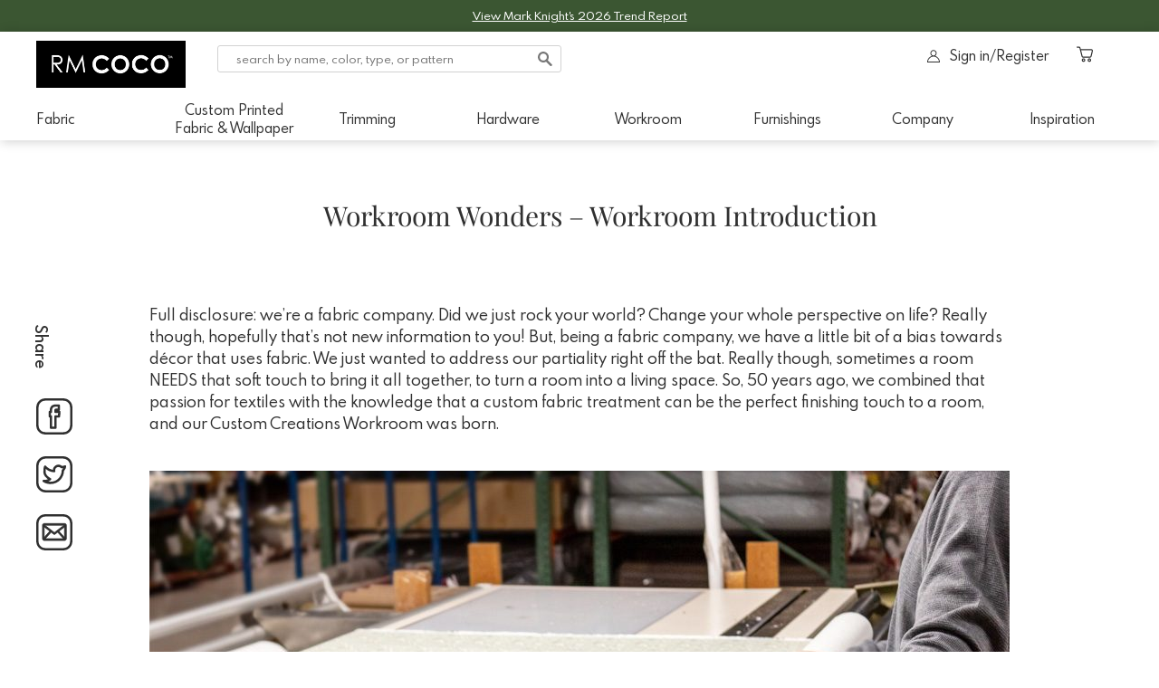

--- FILE ---
content_type: text/html; charset=UTF-8
request_url: https://rmcoco.com/blog/workroom-wonders-workroom-introduction/
body_size: 42552
content:
<!DOCTYPE html>
<html lang="en-US" class="no-js no-svg">

<head>
    <meta charset="UTF-8">
    <meta name="viewport" content="width=device-width, initial-scale=1">
        <link href="https://fonts.googleapis.com/css?family=Spartan:300,400,500,600,700&display=swap" rel="stylesheet">
	<link href="https://fonts.googleapis.com/css?family=Playfair+Display&display=swap" rel="stylesheet">
	    <link rel="profile" href="http://gmpg.org/xfn/11">
        <script type="text/javascript" src="https://www.intelliclicktracking.net/GetResource/GetResource.aspx?CID=GM-RMCOCO&Name=OT"></script>
    <!-- Google Tag Manager -->
    <script async src="https://www.googletagmanager.com/gtag/js?id=G-3XV0602D1Q"></script>
    <script>
    window.dataLayer = window.dataLayer || [];
    function gtag(){dataLayer.push(arguments);}
    gtag('js', new Date());

    gtag('config', 'G-3XV0602D1Q');
    </script>
    <!-- End Google Tag Manager -->
        <script>(function(html){html.className = html.className.replace(/\bno-js\b/,'js')})(document.documentElement);</script>
<meta name='robots' content='index, follow, max-image-preview:large, max-snippet:-1, max-video-preview:-1' />

	<!-- This site is optimized with the Yoast SEO plugin v26.5 - https://yoast.com/wordpress/plugins/seo/ -->
	<title>RM COCO - Workroom Wonders: Workroom Introduction</title>
	<link rel="canonical" href="https://rmcoco.com/blog/workroom-wonders-workroom-introduction/" />
	<meta property="og:locale" content="en_US" />
	<meta property="og:type" content="article" />
	<meta property="og:title" content="RM COCO - Workroom Wonders: Workroom Introduction" />
	<meta property="og:description" content="Workroom Wonders – Workroom Introduction Share Full disclosure: we’re a fabric company. Did we just rock your world? Change your whole perspective on life? Really though, hopefully that’s not new information to you! But, being a fabric company, we have a little bit of a bias towards décor that uses fabric. We just wanted to &hellip; Continue reading &quot;Workroom Wonders: Workroom Introduction&quot;" />
	<meta property="og:url" content="https://rmcoco.com/blog/workroom-wonders-workroom-introduction/" />
	<meta property="og:site_name" content="RM COCO" />
	<meta property="article:published_time" content="2021-02-23T18:13:18+00:00" />
	<meta property="article:modified_time" content="2025-05-30T11:39:37+00:00" />
	<meta property="og:image" content="https://rmcoco.com/wp-content/uploads/2020/11/Workroom.jpg" />
	<meta property="og:image:width" content="660" />
	<meta property="og:image:height" content="414" />
	<meta property="og:image:type" content="image/jpeg" />
	<meta name="author" content="rmcoco" />
	<meta name="twitter:card" content="summary_large_image" />
	<meta name="twitter:label1" content="Written by" />
	<meta name="twitter:data1" content="rmcoco" />
	<meta name="twitter:label2" content="Est. reading time" />
	<meta name="twitter:data2" content="9 minutes" />
	<script type="application/ld+json" class="yoast-schema-graph">{"@context":"https://schema.org","@graph":[{"@type":"Article","@id":"https://rmcoco.com/blog/workroom-wonders-workroom-introduction/#article","isPartOf":{"@id":"https://rmcoco.com/blog/workroom-wonders-workroom-introduction/"},"author":{"name":"rmcoco","@id":"https://rmcoco.com/#/schema/person/03f1be62c0f9ba75ae698e075f7dc81a"},"headline":"Workroom Wonders: Workroom Introduction","datePublished":"2021-02-23T18:13:18+00:00","dateModified":"2025-05-30T11:39:37+00:00","mainEntityOfPage":{"@id":"https://rmcoco.com/blog/workroom-wonders-workroom-introduction/"},"wordCount":1176,"publisher":{"@id":"https://rmcoco.com/#organization"},"image":{"@id":"https://rmcoco.com/blog/workroom-wonders-workroom-introduction/#primaryimage"},"thumbnailUrl":"https://rmcoco.com/wp-content/uploads/2020/11/Workroom.jpg","articleSection":["Design Inspiration"],"inLanguage":"en-US"},{"@type":"WebPage","@id":"https://rmcoco.com/blog/workroom-wonders-workroom-introduction/","url":"https://rmcoco.com/blog/workroom-wonders-workroom-introduction/","name":"RM COCO - Workroom Wonders: Workroom Introduction","isPartOf":{"@id":"https://rmcoco.com/#website"},"primaryImageOfPage":{"@id":"https://rmcoco.com/blog/workroom-wonders-workroom-introduction/#primaryimage"},"image":{"@id":"https://rmcoco.com/blog/workroom-wonders-workroom-introduction/#primaryimage"},"thumbnailUrl":"https://rmcoco.com/wp-content/uploads/2020/11/Workroom.jpg","datePublished":"2021-02-23T18:13:18+00:00","dateModified":"2025-05-30T11:39:37+00:00","breadcrumb":{"@id":"https://rmcoco.com/blog/workroom-wonders-workroom-introduction/#breadcrumb"},"inLanguage":"en-US","potentialAction":[{"@type":"ReadAction","target":["https://rmcoco.com/blog/workroom-wonders-workroom-introduction/"]}]},{"@type":"ImageObject","inLanguage":"en-US","@id":"https://rmcoco.com/blog/workroom-wonders-workroom-introduction/#primaryimage","url":"https://rmcoco.com/wp-content/uploads/2020/11/Workroom.jpg","contentUrl":"https://rmcoco.com/wp-content/uploads/2020/11/Workroom.jpg","width":660,"height":414},{"@type":"BreadcrumbList","@id":"https://rmcoco.com/blog/workroom-wonders-workroom-introduction/#breadcrumb","itemListElement":[{"@type":"ListItem","position":1,"name":"Home","item":"https://rmcoco.com/"},{"@type":"ListItem","position":2,"name":"Workroom Wonders: Workroom Introduction"}]},{"@type":"WebSite","@id":"https://rmcoco.com/#website","url":"https://rmcoco.com/","name":"RM COCO","description":"","publisher":{"@id":"https://rmcoco.com/#organization"},"potentialAction":[{"@type":"SearchAction","target":{"@type":"EntryPoint","urlTemplate":"https://rmcoco.com/?s={search_term_string}"},"query-input":{"@type":"PropertyValueSpecification","valueRequired":true,"valueName":"search_term_string"}}],"inLanguage":"en-US"},{"@type":"Organization","@id":"https://rmcoco.com/#organization","name":"RM COCO","url":"https://rmcoco.com/","logo":{"@type":"ImageObject","inLanguage":"en-US","@id":"https://rmcoco.com/#/schema/logo/image/","url":"https://rmcoco.com/wp-content/uploads/2021/01/rmcoco-logo.svg","contentUrl":"https://rmcoco.com/wp-content/uploads/2021/01/rmcoco-logo.svg","width":844,"height":277,"caption":"RM COCO"},"image":{"@id":"https://rmcoco.com/#/schema/logo/image/"}},{"@type":"Person","@id":"https://rmcoco.com/#/schema/person/03f1be62c0f9ba75ae698e075f7dc81a","name":"rmcoco","image":{"@type":"ImageObject","inLanguage":"en-US","@id":"https://rmcoco.com/#/schema/person/image/","url":"https://secure.gravatar.com/avatar/2b782ef1cd9dbe0598ce720540e84bc32ddca0a5cd4105dd58f66b2e3f1bc6cc?s=96&d=mm&r=g","contentUrl":"https://secure.gravatar.com/avatar/2b782ef1cd9dbe0598ce720540e84bc32ddca0a5cd4105dd58f66b2e3f1bc6cc?s=96&d=mm&r=g","caption":"rmcoco"}}]}</script>
	<!-- / Yoast SEO plugin. -->


<link rel='dns-prefetch' href='//fonts.googleapis.com' />
<link href='https://fonts.gstatic.com' crossorigin rel='preconnect' />
<link rel="alternate" type="application/rss+xml" title="RM COCO &raquo; Feed" href="https://rmcoco.com/feed/" />
<link rel="alternate" type="application/rss+xml" title="RM COCO &raquo; Comments Feed" href="https://rmcoco.com/comments/feed/" />
<link rel="alternate" title="oEmbed (JSON)" type="application/json+oembed" href="https://rmcoco.com/wp-json/oembed/1.0/embed?url=https%3A%2F%2Frmcoco.com%2Fblog%2Fworkroom-wonders-workroom-introduction%2F" />
<link rel="alternate" title="oEmbed (XML)" type="text/xml+oembed" href="https://rmcoco.com/wp-json/oembed/1.0/embed?url=https%3A%2F%2Frmcoco.com%2Fblog%2Fworkroom-wonders-workroom-introduction%2F&#038;format=xml" />
		<style>
			.lazyload,
			.lazyloading {
				max-width: 100%;
			}
		</style>
		<style id='wp-img-auto-sizes-contain-inline-css'>
img:is([sizes=auto i],[sizes^="auto," i]){contain-intrinsic-size:3000px 1500px}
/*# sourceURL=wp-img-auto-sizes-contain-inline-css */
</style>

<style id='wp-emoji-styles-inline-css'>

	img.wp-smiley, img.emoji {
		display: inline !important;
		border: none !important;
		box-shadow: none !important;
		height: 1em !important;
		width: 1em !important;
		margin: 0 0.07em !important;
		vertical-align: -0.1em !important;
		background: none !important;
		padding: 0 !important;
	}
/*# sourceURL=wp-emoji-styles-inline-css */
</style>
<style id='classic-theme-styles-inline-css'>
/*! This file is auto-generated */
.wp-block-button__link{color:#fff;background-color:#32373c;border-radius:9999px;box-shadow:none;text-decoration:none;padding:calc(.667em + 2px) calc(1.333em + 2px);font-size:1.125em}.wp-block-file__button{background:#32373c;color:#fff;text-decoration:none}
/*# sourceURL=/wp-includes/css/classic-themes.min.css */
</style>
<style id='global-styles-inline-css'>
:root{--wp--preset--aspect-ratio--square: 1;--wp--preset--aspect-ratio--4-3: 4/3;--wp--preset--aspect-ratio--3-4: 3/4;--wp--preset--aspect-ratio--3-2: 3/2;--wp--preset--aspect-ratio--2-3: 2/3;--wp--preset--aspect-ratio--16-9: 16/9;--wp--preset--aspect-ratio--9-16: 9/16;--wp--preset--color--black: #000000;--wp--preset--color--cyan-bluish-gray: #abb8c3;--wp--preset--color--white: #ffffff;--wp--preset--color--pale-pink: #f78da7;--wp--preset--color--vivid-red: #cf2e2e;--wp--preset--color--luminous-vivid-orange: #ff6900;--wp--preset--color--luminous-vivid-amber: #fcb900;--wp--preset--color--light-green-cyan: #7bdcb5;--wp--preset--color--vivid-green-cyan: #00d084;--wp--preset--color--pale-cyan-blue: #8ed1fc;--wp--preset--color--vivid-cyan-blue: #0693e3;--wp--preset--color--vivid-purple: #9b51e0;--wp--preset--gradient--vivid-cyan-blue-to-vivid-purple: linear-gradient(135deg,rgb(6,147,227) 0%,rgb(155,81,224) 100%);--wp--preset--gradient--light-green-cyan-to-vivid-green-cyan: linear-gradient(135deg,rgb(122,220,180) 0%,rgb(0,208,130) 100%);--wp--preset--gradient--luminous-vivid-amber-to-luminous-vivid-orange: linear-gradient(135deg,rgb(252,185,0) 0%,rgb(255,105,0) 100%);--wp--preset--gradient--luminous-vivid-orange-to-vivid-red: linear-gradient(135deg,rgb(255,105,0) 0%,rgb(207,46,46) 100%);--wp--preset--gradient--very-light-gray-to-cyan-bluish-gray: linear-gradient(135deg,rgb(238,238,238) 0%,rgb(169,184,195) 100%);--wp--preset--gradient--cool-to-warm-spectrum: linear-gradient(135deg,rgb(74,234,220) 0%,rgb(151,120,209) 20%,rgb(207,42,186) 40%,rgb(238,44,130) 60%,rgb(251,105,98) 80%,rgb(254,248,76) 100%);--wp--preset--gradient--blush-light-purple: linear-gradient(135deg,rgb(255,206,236) 0%,rgb(152,150,240) 100%);--wp--preset--gradient--blush-bordeaux: linear-gradient(135deg,rgb(254,205,165) 0%,rgb(254,45,45) 50%,rgb(107,0,62) 100%);--wp--preset--gradient--luminous-dusk: linear-gradient(135deg,rgb(255,203,112) 0%,rgb(199,81,192) 50%,rgb(65,88,208) 100%);--wp--preset--gradient--pale-ocean: linear-gradient(135deg,rgb(255,245,203) 0%,rgb(182,227,212) 50%,rgb(51,167,181) 100%);--wp--preset--gradient--electric-grass: linear-gradient(135deg,rgb(202,248,128) 0%,rgb(113,206,126) 100%);--wp--preset--gradient--midnight: linear-gradient(135deg,rgb(2,3,129) 0%,rgb(40,116,252) 100%);--wp--preset--font-size--small: 13px;--wp--preset--font-size--medium: 20px;--wp--preset--font-size--large: 36px;--wp--preset--font-size--x-large: 42px;--wp--preset--spacing--20: 0.44rem;--wp--preset--spacing--30: 0.67rem;--wp--preset--spacing--40: 1rem;--wp--preset--spacing--50: 1.5rem;--wp--preset--spacing--60: 2.25rem;--wp--preset--spacing--70: 3.38rem;--wp--preset--spacing--80: 5.06rem;--wp--preset--shadow--natural: 6px 6px 9px rgba(0, 0, 0, 0.2);--wp--preset--shadow--deep: 12px 12px 50px rgba(0, 0, 0, 0.4);--wp--preset--shadow--sharp: 6px 6px 0px rgba(0, 0, 0, 0.2);--wp--preset--shadow--outlined: 6px 6px 0px -3px rgb(255, 255, 255), 6px 6px rgb(0, 0, 0);--wp--preset--shadow--crisp: 6px 6px 0px rgb(0, 0, 0);}:where(.is-layout-flex){gap: 0.5em;}:where(.is-layout-grid){gap: 0.5em;}body .is-layout-flex{display: flex;}.is-layout-flex{flex-wrap: wrap;align-items: center;}.is-layout-flex > :is(*, div){margin: 0;}body .is-layout-grid{display: grid;}.is-layout-grid > :is(*, div){margin: 0;}:where(.wp-block-columns.is-layout-flex){gap: 2em;}:where(.wp-block-columns.is-layout-grid){gap: 2em;}:where(.wp-block-post-template.is-layout-flex){gap: 1.25em;}:where(.wp-block-post-template.is-layout-grid){gap: 1.25em;}.has-black-color{color: var(--wp--preset--color--black) !important;}.has-cyan-bluish-gray-color{color: var(--wp--preset--color--cyan-bluish-gray) !important;}.has-white-color{color: var(--wp--preset--color--white) !important;}.has-pale-pink-color{color: var(--wp--preset--color--pale-pink) !important;}.has-vivid-red-color{color: var(--wp--preset--color--vivid-red) !important;}.has-luminous-vivid-orange-color{color: var(--wp--preset--color--luminous-vivid-orange) !important;}.has-luminous-vivid-amber-color{color: var(--wp--preset--color--luminous-vivid-amber) !important;}.has-light-green-cyan-color{color: var(--wp--preset--color--light-green-cyan) !important;}.has-vivid-green-cyan-color{color: var(--wp--preset--color--vivid-green-cyan) !important;}.has-pale-cyan-blue-color{color: var(--wp--preset--color--pale-cyan-blue) !important;}.has-vivid-cyan-blue-color{color: var(--wp--preset--color--vivid-cyan-blue) !important;}.has-vivid-purple-color{color: var(--wp--preset--color--vivid-purple) !important;}.has-black-background-color{background-color: var(--wp--preset--color--black) !important;}.has-cyan-bluish-gray-background-color{background-color: var(--wp--preset--color--cyan-bluish-gray) !important;}.has-white-background-color{background-color: var(--wp--preset--color--white) !important;}.has-pale-pink-background-color{background-color: var(--wp--preset--color--pale-pink) !important;}.has-vivid-red-background-color{background-color: var(--wp--preset--color--vivid-red) !important;}.has-luminous-vivid-orange-background-color{background-color: var(--wp--preset--color--luminous-vivid-orange) !important;}.has-luminous-vivid-amber-background-color{background-color: var(--wp--preset--color--luminous-vivid-amber) !important;}.has-light-green-cyan-background-color{background-color: var(--wp--preset--color--light-green-cyan) !important;}.has-vivid-green-cyan-background-color{background-color: var(--wp--preset--color--vivid-green-cyan) !important;}.has-pale-cyan-blue-background-color{background-color: var(--wp--preset--color--pale-cyan-blue) !important;}.has-vivid-cyan-blue-background-color{background-color: var(--wp--preset--color--vivid-cyan-blue) !important;}.has-vivid-purple-background-color{background-color: var(--wp--preset--color--vivid-purple) !important;}.has-black-border-color{border-color: var(--wp--preset--color--black) !important;}.has-cyan-bluish-gray-border-color{border-color: var(--wp--preset--color--cyan-bluish-gray) !important;}.has-white-border-color{border-color: var(--wp--preset--color--white) !important;}.has-pale-pink-border-color{border-color: var(--wp--preset--color--pale-pink) !important;}.has-vivid-red-border-color{border-color: var(--wp--preset--color--vivid-red) !important;}.has-luminous-vivid-orange-border-color{border-color: var(--wp--preset--color--luminous-vivid-orange) !important;}.has-luminous-vivid-amber-border-color{border-color: var(--wp--preset--color--luminous-vivid-amber) !important;}.has-light-green-cyan-border-color{border-color: var(--wp--preset--color--light-green-cyan) !important;}.has-vivid-green-cyan-border-color{border-color: var(--wp--preset--color--vivid-green-cyan) !important;}.has-pale-cyan-blue-border-color{border-color: var(--wp--preset--color--pale-cyan-blue) !important;}.has-vivid-cyan-blue-border-color{border-color: var(--wp--preset--color--vivid-cyan-blue) !important;}.has-vivid-purple-border-color{border-color: var(--wp--preset--color--vivid-purple) !important;}.has-vivid-cyan-blue-to-vivid-purple-gradient-background{background: var(--wp--preset--gradient--vivid-cyan-blue-to-vivid-purple) !important;}.has-light-green-cyan-to-vivid-green-cyan-gradient-background{background: var(--wp--preset--gradient--light-green-cyan-to-vivid-green-cyan) !important;}.has-luminous-vivid-amber-to-luminous-vivid-orange-gradient-background{background: var(--wp--preset--gradient--luminous-vivid-amber-to-luminous-vivid-orange) !important;}.has-luminous-vivid-orange-to-vivid-red-gradient-background{background: var(--wp--preset--gradient--luminous-vivid-orange-to-vivid-red) !important;}.has-very-light-gray-to-cyan-bluish-gray-gradient-background{background: var(--wp--preset--gradient--very-light-gray-to-cyan-bluish-gray) !important;}.has-cool-to-warm-spectrum-gradient-background{background: var(--wp--preset--gradient--cool-to-warm-spectrum) !important;}.has-blush-light-purple-gradient-background{background: var(--wp--preset--gradient--blush-light-purple) !important;}.has-blush-bordeaux-gradient-background{background: var(--wp--preset--gradient--blush-bordeaux) !important;}.has-luminous-dusk-gradient-background{background: var(--wp--preset--gradient--luminous-dusk) !important;}.has-pale-ocean-gradient-background{background: var(--wp--preset--gradient--pale-ocean) !important;}.has-electric-grass-gradient-background{background: var(--wp--preset--gradient--electric-grass) !important;}.has-midnight-gradient-background{background: var(--wp--preset--gradient--midnight) !important;}.has-small-font-size{font-size: var(--wp--preset--font-size--small) !important;}.has-medium-font-size{font-size: var(--wp--preset--font-size--medium) !important;}.has-large-font-size{font-size: var(--wp--preset--font-size--large) !important;}.has-x-large-font-size{font-size: var(--wp--preset--font-size--x-large) !important;}
:where(.wp-block-post-template.is-layout-flex){gap: 1.25em;}:where(.wp-block-post-template.is-layout-grid){gap: 1.25em;}
:where(.wp-block-term-template.is-layout-flex){gap: 1.25em;}:where(.wp-block-term-template.is-layout-grid){gap: 1.25em;}
:where(.wp-block-columns.is-layout-flex){gap: 2em;}:where(.wp-block-columns.is-layout-grid){gap: 2em;}
:root :where(.wp-block-pullquote){font-size: 1.5em;line-height: 1.6;}
/*# sourceURL=global-styles-inline-css */
</style>
<link rel='stylesheet' id='contact-form-7-css' href='https://rmcoco.com/wp-content/plugins/contact-form-7/includes/css/styles.css?ver=6.1.4' media='all' />
<link rel='stylesheet' id='twentyseventeen-fonts-css' href='https://fonts.googleapis.com/css?family=Libre+Franklin%3A300%2C300i%2C400%2C400i%2C600%2C600i%2C800%2C800i&#038;subset=latin%2Clatin-ext&#038;display=fallback' media='all' />
<link rel='stylesheet' id='twentyseventeen-style-css' href='https://rmcoco.com/wp-content/themes/twentyseventeen/style.css?ver=20190507' media='all' />
<link rel='stylesheet' id='twentyseventeen-block-style-css' href='https://rmcoco.com/wp-content/themes/twentyseventeen/assets/css/blocks.css?ver=20190105' media='all' />
<link rel='stylesheet' id='mm-compiled-options-mobmenu-css' href='https://rmcoco.com/wp-content/uploads/dynamic-mobmenu.css?ver=2.8.8-541' media='all' />
<link rel='stylesheet' id='mm-google-webfont-special-elite-css' href='//fonts.googleapis.com/css?family=Special+Elite%3Ainherit%2C400&#038;subset=latin%2Clatin-ext&#038;ver=6.9' media='all' />
<link rel='stylesheet' id='mm-google-webfont-dosis-css' href='//fonts.googleapis.com/css?family=Dosis%3A500%2Cinherit%2C400&#038;subset=latin%2Clatin-ext&#038;ver=6.9' media='all' />
<link rel='stylesheet' id='elementor-icons-css' href='https://rmcoco.com/wp-content/plugins/elementor/assets/lib/eicons/css/elementor-icons.min.css?ver=5.44.0' media='all' />
<link rel='stylesheet' id='elementor-frontend-css' href='https://rmcoco.com/wp-content/plugins/elementor/assets/css/frontend.min.css?ver=3.33.4' media='all' />
<link rel='stylesheet' id='elementor-post-7-css' href='https://rmcoco.com/wp-content/uploads/elementor/css/post-7.css?ver=1765792563' media='all' />
<link rel='stylesheet' id='wb-slick-library-css' href='https://rmcoco.com/wp-content/plugins/post-carousel-slider-for-elementor//assets/vendors/slick/slick.css?ver=1.0.0' media='all' />
<link rel='stylesheet' id='wb-slick-theme-css' href='https://rmcoco.com/wp-content/plugins/post-carousel-slider-for-elementor//assets/vendors/slick/slick-theme.css?ver=1.0.0' media='all' />
<link rel='stylesheet' id='wb-ps-style-css' href='https://rmcoco.com/wp-content/plugins/post-carousel-slider-for-elementor//assets/css/style.css?ver=1.0.0' media='all' />
<link rel='stylesheet' id='widget-heading-css' href='https://rmcoco.com/wp-content/plugins/elementor/assets/css/widget-heading.min.css?ver=3.33.4' media='all' />
<link rel='stylesheet' id='widget-image-css' href='https://rmcoco.com/wp-content/plugins/elementor/assets/css/widget-image.min.css?ver=3.33.4' media='all' />
<link rel='stylesheet' id='widget-icon-list-css' href='https://rmcoco.com/wp-content/plugins/elementor/assets/css/widget-icon-list.min.css?ver=3.33.4' media='all' />
<link rel='stylesheet' id='widget-spacer-css' href='https://rmcoco.com/wp-content/plugins/elementor/assets/css/widget-spacer.min.css?ver=3.33.4' media='all' />
<link rel='stylesheet' id='widget-divider-css' href='https://rmcoco.com/wp-content/plugins/elementor/assets/css/widget-divider.min.css?ver=3.33.4' media='all' />
<link rel='stylesheet' id='elementor-post-2565-css' href='https://rmcoco.com/wp-content/uploads/elementor/css/post-2565.css?ver=1765798821' media='all' />
<link rel='stylesheet' id='cssmobmenu-icons-css' href='https://rmcoco.com/wp-content/plugins/mobile-menu/includes/css/mobmenu-icons.css?ver=6.9' media='all' />
<link rel='stylesheet' id='cssmobmenu-css' href='https://rmcoco.com/wp-content/plugins/mobile-menu/includes/css/mobmenu.css?ver=2.8.8' media='all' />
<link rel='stylesheet' id='elementor-gf-local-playfairdisplay-css' href='https://rmcoco.com/wp-content/uploads/elementor/google-fonts/css/playfairdisplay.css?ver=1746594397' media='all' />
<!--n2css--><!--n2js--><script src="https://rmcoco.com/wp-includes/js/jquery/jquery.min.js?ver=3.7.1" id="jquery-core-js"></script>
<script src="https://rmcoco.com/wp-includes/js/jquery/jquery-migrate.min.js?ver=3.4.1" id="jquery-migrate-js"></script>
<script src="https://rmcoco.com/wp-content/plugins/mobile-menu/includes/js/mobmenu.js?ver=2.8.8" id="mobmenujs-js"></script>
<link rel="https://api.w.org/" href="https://rmcoco.com/wp-json/" /><link rel="alternate" title="JSON" type="application/json" href="https://rmcoco.com/wp-json/wp/v2/posts/2565" /><link rel="EditURI" type="application/rsd+xml" title="RSD" href="https://rmcoco.com/xmlrpc.php?rsd" />
<meta name="generator" content="WordPress 6.9" />
<link rel='shortlink' href='https://rmcoco.com/?p=2565' />
		<script>
			document.documentElement.className = document.documentElement.className.replace('no-js', 'js');
		</script>
				<style>
			.no-js img.lazyload {
				display: none;
			}

			figure.wp-block-image img.lazyloading {
				min-width: 150px;
			}

			.lazyload,
			.lazyloading {
				--smush-placeholder-width: 100px;
				--smush-placeholder-aspect-ratio: 1/1;
				width: var(--smush-image-width, var(--smush-placeholder-width)) !important;
				aspect-ratio: var(--smush-image-aspect-ratio, var(--smush-placeholder-aspect-ratio)) !important;
			}

						.lazyload, .lazyloading {
				opacity: 0;
			}

			.lazyloaded {
				opacity: 1;
				transition: opacity 400ms;
				transition-delay: 0ms;
			}

					</style>
		<meta name="generator" content="Elementor 3.33.4; features: additional_custom_breakpoints; settings: css_print_method-external, google_font-enabled, font_display-auto">
			<style>
				.e-con.e-parent:nth-of-type(n+4):not(.e-lazyloaded):not(.e-no-lazyload),
				.e-con.e-parent:nth-of-type(n+4):not(.e-lazyloaded):not(.e-no-lazyload) * {
					background-image: none !important;
				}
				@media screen and (max-height: 1024px) {
					.e-con.e-parent:nth-of-type(n+3):not(.e-lazyloaded):not(.e-no-lazyload),
					.e-con.e-parent:nth-of-type(n+3):not(.e-lazyloaded):not(.e-no-lazyload) * {
						background-image: none !important;
					}
				}
				@media screen and (max-height: 640px) {
					.e-con.e-parent:nth-of-type(n+2):not(.e-lazyloaded):not(.e-no-lazyload),
					.e-con.e-parent:nth-of-type(n+2):not(.e-lazyloaded):not(.e-no-lazyload) * {
						background-image: none !important;
					}
				}
			</style>
			<link rel="icon" href="https://rmcoco.com/wp-content/uploads/2020/07/favicon-100x100.png" sizes="32x32" />
<link rel="icon" href="https://rmcoco.com/wp-content/uploads/2020/07/favicon-300x300.png" sizes="192x192" />
<link rel="apple-touch-icon" href="https://rmcoco.com/wp-content/uploads/2020/07/favicon-300x300.png" />
<meta name="msapplication-TileImage" content="https://rmcoco.com/wp-content/uploads/2020/07/favicon-300x300.png" />
		<style id="wp-custom-css">
			.head_top{
 background-color:dodgerblue;
}


.quoteOrder > a{
	color:dodgerblue !important;
}
		</style>
			</head>

<body class="wp-singular post-template-default single single-post postid-2565 single-format-standard wp-custom-logo wp-embed-responsive wp-theme-twentyseventeen has-header-image has-sidebar colors-light mob-menu-slideout-over elementor-default elementor-kit-7 elementor-page elementor-page-2565">
        <div class="cocomatch_pop">
        <h5>COCO Match</h5>
        <a href="javascript:;"><img class="close_pop lazyload"
                data-src="https://rmcoco.com/wp-content/themes/twentyseventeen/assets/images/cancel.svg" src="[data-uri]" /></a>
    </div>
    <div id="page" class="site">
                    <div class="head_top" style="background:#3b5632;color:#fff;">
            <div class="textwidget custom-html-widget"><p>
	<a style="color:white;" href="https://rmcoco.com/blog/trend-report/">View Mark Knight's 2026 Trend Report</a>
</p></div>        </div>
        <header id="masthead" class="site-header" role="banner">
            <div class="container">
                <div class="inner_header">
                    <div class="logosec">
                        <a href="https://rmcoco.com/" class="custom-logo-link" rel="home"><img width="640" height="200" data-src="https://rmcoco.com/wp-content/uploads/2022/01/horizontal.png" class="custom-logo lazyload" alt="RM COCO" decoding="async" data-srcset="https://rmcoco.com/wp-content/uploads/2022/01/horizontal.png 640w, https://rmcoco.com/wp-content/uploads/2022/01/horizontal-300x94.png 300w" data-sizes="100vw" src="[data-uri]" style="--smush-placeholder-width: 640px; --smush-placeholder-aspect-ratio: 640/200;" /></a>                        <a class="formob" href="javascript:;"><i class="fa fa-bars"></i></a>
                    </div>
                    <div class="search-account">
                        <div class="searchform">
                            <div class="searchsite">
                                <input type="search"
                                    placeholder="search by name, color, type, or pattern">
                                <span></span>
                            </div>
                            <div class="searchimg">
                                <a href="#">
                                    <div><img class="cameraicn lazyload"
                                            data-src="https://rmcoco.com/wp-content/themes/twentyseventeen/assets/images/photo-camera.svg" src="[data-uri]" />
                                    </div><span>COCO
                                        Match</span>
                                </a>
                            </div>
                        </div>
                        <div class="accountcart">
                            <div class="accountsec">
							    <a class="afterlogged" href="javascript:;"><img class="headimg lazyload"
                                        data-src="https://rmcoco.com/wp-content/themes/twentyseventeen/assets/images/user.svg" src="[data-uri]" /><span>Welcome <span class="cname"></span></span>
                                </a>
								<a class="beforelogged" href="/shop/login"><img class="headimg lazyload"
                                        data-src="https://rmcoco.com/wp-content/themes/twentyseventeen/assets/images/user.svg" src="[data-uri]" /><span>Sign in/Register</span>
                                </a>
								<ul>
                                    <li><a href="/shop/account">Account</a></li>
                                    <li><a href="/shop/orders">Orders</a></li>
                                    <li><a href="/shop/invoices">Invoices</a></li>
                                    <li><a href="/shop/projects">Projects</a></li>
                                    <li><a href="/customer-resources/">Customer Resources</a></li>
                                    <li><a href="/shop/pricesheet">Price Sheet By Book</a></li>
                                    <!-- <li><a href="#">Help Center</a></li> -->
                                    <li><a class="triggerSignout" href="#"><img class="signout lazyload" data-src="https://rmcoco.com/wp-content/themes/twentyseventeen/assets/images/signout.svg" src="[data-uri]" />Sign Out</a></li>
                                </ul>
                            </div>
                            <div class="cartsec" data-cart="">
								<a href="javascript:;" class="openCart afterlogged"><img class="headimg lazyload"
                                        data-src="https://rmcoco.com/wp-content/themes/twentyseventeen/assets/images/cart.svg" src="[data-uri]" />
                                    <span class="itemcount dataItemcount">0</span>
                                </a>
								<a class="beforelogged" href="/shop/login"><img class="headimg lazyload"
                                        data-src="https://rmcoco.com/wp-content/themes/twentyseventeen/assets/images/cart.svg" src="[data-uri]" />
                                </a>
								<div class="cartitems">
                                    <div class="itemcount">
                                        <div><span class="dataItemcount">0</span> item in Cart</div>
                                        <div>Item total <span class="dataItemtotal">$00.00</span></div>
                                    </div>
									<div class="cartitems-inner">
										<!-- Mini Cart Loads here -->
									</div>
                                    <div class="buttonsec">
                                        <button onClick="window.location = '/shop/checkout';" class="btn btn-dark btn-block">Proceed to Checkout</button>
                                        <a href="/shop/cart"><img class="viewcart lazyload" data-src="/wp-content/themes/twentyseventeen/assets/images/cart.svg" alt="cart image" src="[data-uri]" />View Cart</a>
                                    </div>
                                </div>
                            </div>
                        </div>
                    </div>
                                        <div class="navigation-top">
                        <div class="wrap">
                            <nav id="site-navigation" class="main-navigation" role="navigation" aria-label="Top Menu">
	<button class="menu-toggle" aria-controls="top-menu" aria-expanded="false">
		<svg class="icon icon-bars" aria-hidden="true" role="img"> <use href="#icon-bars" xlink:href="#icon-bars"></use> </svg><svg class="icon icon-close" aria-hidden="true" role="img"> <use href="#icon-close" xlink:href="#icon-close"></use> </svg>Menu	</button>

	<div class="menu-main-menu-container"><ul id="top-menu" class="menu"><li id="menu-item-14" class="fabric_item menu-item menu-item-type-custom menu-item-object-custom menu-item-has-children menu-item-14"><a href="#">Fabric<svg class="icon icon-angle-down" aria-hidden="true" role="img"> <use href="#icon-angle-down" xlink:href="#icon-angle-down"></use> </svg></a>
<ul class="sub-menu">
	<li id="menu-item-303" class="menu-item menu-item-type-custom menu-item-object-custom menu-item-303"><a href="/shop/products/fabric">View All Fabric</a></li>
	<li id="menu-item-315" class="menu-item menu-item-type-custom menu-item-object-custom menu-item-315"><a href="/lining">Lining</a></li>
	<li id="menu-item-984" class="menu-item menu-item-type-post_type menu-item-object-page menu-item-984"><a href="https://rmcoco.com/fabric-brands/">View Brands</a></li>
	<li id="menu-item-317" class="menu-item menu-item-type-custom menu-item-object-custom menu-item-317"><a href="/shop/collections/fabric?items=20&#038;sort=newest&#038;page=1">View Collections</a></li>
	<li id="menu-item-319" class="menu-item menu-item-type-custom menu-item-object-custom menu-item-319"><a href="/shop/products/sample?type=Fabric%20Samples">Order Samples</a></li>
	<li id="menu-item-547" class="menu-item menu-item-type-post_type menu-item-object-page menu-item-547"><a href="https://rmcoco.com/textile-term-glossary/">Textile Term Glossary</a></li>
	<li id="menu-item-17368" class="smeshops menu-item menu-item-type-custom menu-item-object-custom menu-item-has-children menu-item-17368"><a>Shopping Made Easy<svg class="icon icon-angle-down" aria-hidden="true" role="img"> <use href="#icon-angle-down" xlink:href="#icon-angle-down"></use> </svg></a>
	<ul class="sub-menu">
		<li id="menu-item-20839" class="menu-item menu-item-type-post_type menu-item-object-page menu-item-20839"><a href="https://rmcoco.com/the-velvet-shop/">The Velvet Shop</a></li>
		<li id="menu-item-21106" class="menu-item menu-item-type-post_type menu-item-object-page menu-item-21106"><a href="https://rmcoco.com/the-outdoor-shop-2-0/">The Outdoor Shop</a></li>
		<li id="menu-item-21346" class="menu-item menu-item-type-post_type menu-item-object-page menu-item-21346"><a href="https://rmcoco.com/the-eco-friendly-shop-2-0/">The Eco-Friendly Shop</a></li>
		<li id="menu-item-15516" class="menu-item menu-item-type-post_type menu-item-object-page menu-item-15516"><a href="https://rmcoco.com/contract-fabrics/">The Contract Shop</a></li>
		<li id="menu-item-16485" class="menu-item menu-item-type-post_type menu-item-object-page menu-item-16485"><a href="https://rmcoco.com/the-embroidery-shop/">The Embroidery Shop</a></li>
		<li id="menu-item-16735" class="menu-item menu-item-type-post_type menu-item-object-page menu-item-16735"><a href="https://rmcoco.com/the-sheer-shop/">The Sheer Shop</a></li>
		<li id="menu-item-17139" class="menu-item menu-item-type-post_type menu-item-object-page menu-item-17139"><a href="https://rmcoco.com/the-linen-shop/">The Linen Shop</a></li>
		<li id="menu-item-17159" class="menu-item menu-item-type-post_type menu-item-object-page menu-item-17159"><a href="https://rmcoco.com/clearance-shop/">The Clearance Shop</a></li>
		<li id="menu-item-17717" class="menu-item menu-item-type-post_type menu-item-object-page menu-item-17717"><a href="https://rmcoco.com/insideout/">InsideOut Performance</a></li>
	</ul>
</li>
</ul>
</li>
<li id="menu-item-10125" class="hardware_item menucustomprint menu-item menu-item-type-custom menu-item-object-custom menu-item-has-children menu-item-10125"><a href="#">Custom Printed<br/> Fabric &#038; Wallpaper<svg class="icon icon-angle-down" aria-hidden="true" role="img"> <use href="#icon-angle-down" xlink:href="#icon-angle-down"></use> </svg></a>
<ul class="sub-menu">
	<li id="menu-item-17942" class="hofforms menu-item menu-item-type-custom menu-item-object-custom menu-item-17942"><a href="#">ColorWorks™ Custom Printing</a></li>
	<li id="menu-item-10126" class="menu-item menu-item-type-custom menu-item-object-custom menu-item-10126"><a href="/shop/products/fabric?colorworks=colorworks&#038;items=40&#038;sort=newest&#038;page=1">View All Patterns</a></li>
	<li id="menu-item-10129" class="menu-item menu-item-type-custom menu-item-object-custom menu-item-10129"><a href="/shop/sample/RMC%2021BF">Order a Sample Deck</a></li>
	<li id="menu-item-10127" class="menu-item menu-item-type-custom menu-item-object-custom menu-item-10127"><a href="/shop/custom-print-image-upload">Upload a Print Ready Design</a></li>
	<li id="menu-item-11945" class="menu-item menu-item-type-custom menu-item-object-custom menu-item-11945"><a href="/Resources/Forms/ColorWorks-Coordinate-Inspirations_Fall-2021.pdf">Inspiration</a></li>
	<li id="menu-item-19268" class="withnewtag menu-item menu-item-type-custom menu-item-object-custom menu-item-19268"><a href="https://rmcoco.com/blog/colorworks-digital-library/">ColorWorks™ Digital Library</a></li>
	<li id="menu-item-17943" class="hofforms colorworksfabricmenu1 menu-item menu-item-type-custom menu-item-object-custom menu-item-has-children menu-item-17943"><a href="/colorworks">ColorWorks™ Fabric<svg class="icon icon-angle-down" aria-hidden="true" role="img"> <use href="#icon-angle-down" xlink:href="#icon-angle-down"></use> </svg></a>
	<ul class="sub-menu">
		<li id="menu-item-10128" class="menu-item menu-item-type-custom menu-item-object-custom menu-item-10128"><a href="/colorworks">About ColorWorks™ Fabric</a></li>
		<li id="menu-item-10130" class="menu-item menu-item-type-custom menu-item-object-custom menu-item-10130"><a href="/shop/sample/CWPalette">Order a Fabric Color Palette</a></li>
	</ul>
</li>
	<li id="menu-item-17944" class="hofforms menu-item menu-item-type-custom menu-item-object-custom menu-item-has-children menu-item-17944"><a href="/wallpaper">ColorWorks™ Wallpaper<svg class="icon icon-angle-down" aria-hidden="true" role="img"> <use href="#icon-angle-down" xlink:href="#icon-angle-down"></use> </svg></a>
	<ul class="sub-menu">
		<li id="menu-item-17945" class="menu-item menu-item-type-custom menu-item-object-custom menu-item-17945"><a href="/wallpaper">About ColorWorks™ Wallpaper</a></li>
		<li id="menu-item-17946" class="menu-item menu-item-type-custom menu-item-object-custom menu-item-17946"><a href="/shop/sample/CWWPalette">Order a Wallpaper Color Palette</a></li>
		<li id="menu-item-18451" class="menu-item menu-item-type-custom menu-item-object-custom menu-item-18451"><a href="/shop/sample/CWWEssentialSample">Order a Wallpaper Sample</a></li>
	</ul>
</li>
</ul>
</li>
<li id="menu-item-16" class="trim_item menu-item menu-item-type-custom menu-item-object-custom menu-item-has-children menu-item-16"><a href="#" title="Trim">Trimming<svg class="icon icon-angle-down" aria-hidden="true" role="img"> <use href="#icon-angle-down" xlink:href="#icon-angle-down"></use> </svg></a>
<ul class="sub-menu">
	<li id="menu-item-304" class="menu-item menu-item-type-custom menu-item-object-custom menu-item-304"><a href="/shop/products/trim">View all Trimming</a></li>
	<li id="menu-item-321" class="menu-item menu-item-type-custom menu-item-object-custom menu-item-321"><a href="/shop/collections/trim?items=20&#038;sort=newest&#038;page=1">View Collections</a></li>
	<li id="menu-item-322" class="menu-item menu-item-type-custom menu-item-object-custom menu-item-322"><a href="/shop/products/sample?type=Trim%20Samples">Order Samples</a></li>
</ul>
</li>
<li id="menu-item-17" class="hardware_item sub_hardware menu-item menu-item-type-custom menu-item-object-custom menu-item-has-children menu-item-17"><a href="#">Hardware<svg class="icon icon-angle-down" aria-hidden="true" role="img"> <use href="#icon-angle-down" xlink:href="#icon-angle-down"></use> </svg></a>
<ul class="sub-menu">
	<li id="menu-item-1009" class="menu-item menu-item-type-post_type menu-item-object-page menu-item-1009"><a href="https://rmcoco.com/hardware-brands/">View Brands</a></li>
	<li id="menu-item-501" class="menu-item menu-item-type-post_type menu-item-object-page menu-item-501"><a href="https://rmcoco.com/hardware-resources/">Hardware Resources</a></li>
	<li id="menu-item-326" class="menu-item menu-item-type-custom menu-item-object-custom menu-item-326"><a href="/shop/products/sample?type=Hardware%20Samples">Order Samples</a></li>
	<li id="menu-item-17088" class="hofforms menu-item menu-item-type-custom menu-item-object-custom menu-item-has-children menu-item-17088"><a href="https://rmcoco.com/hardware-resources/">Hardware Order Forms<svg class="icon icon-angle-down" aria-hidden="true" role="img"> <use href="#icon-angle-down" xlink:href="#icon-angle-down"></use> </svg></a>
	<ul class="sub-menu">
		<li id="menu-item-18915" class="menu-item menu-item-type-custom menu-item-object-custom menu-item-18915"><a href="https://rmcoco.com/Resources/Forms/Order%20Form%20-%20CDH.pdf">CDH Order Form</a></li>
		<li id="menu-item-17095" class="menu-item menu-item-type-custom menu-item-object-custom menu-item-17095"><a href="https://rmcoco.com/Resources/Forms/Order%20Form-Aria.pdf">AriA Order Form</a></li>
		<li id="menu-item-17096" class="menu-item menu-item-type-custom menu-item-object-custom menu-item-17096"><a href="https://rmcoco.com/Resources/Forms/Order%20Form-COCO%20Deco.pdf">COCO Deco Order Form</a></li>
		<li id="menu-item-17099" class="menu-item menu-item-type-custom menu-item-object-custom menu-item-17099"><a href="https://rmcoco.com/Resources/Forms/Order%20Form%20-%20Forest%20Drapery%20Hardware.pdf">Forest Drapery Order Form</a></li>
		<li id="menu-item-17098" class="menu-item menu-item-type-custom menu-item-object-custom menu-item-17098"><a href="https://rmcoco.com/Resources/Forms/Order%20Form-Paris%20Texas%20Hardware.pdf">Paris Texas Order Form</a></li>
		<li id="menu-item-17097" class="menu-item menu-item-type-custom menu-item-object-custom menu-item-17097"><a href="https://rmcoco.com/Resources/Forms/Order%20Form-The%20Finial%20Company.pdf">The Finial Company Order Form</a></li>
		<li id="menu-item-17100" class="menu-item menu-item-type-custom menu-item-object-custom menu-item-17100"><a href="https://rmcoco.com/hardware-resources/">Traverse Order Forms</a></li>
	</ul>
</li>
</ul>
</li>
<li id="menu-item-21603" class="sub_furniture sub_workroom menu-item menu-item-type-custom menu-item-object-custom menu-item-has-children menu-item-21603"><a href="#">Workroom<svg class="icon icon-angle-down" aria-hidden="true" role="img"> <use href="#icon-angle-down" xlink:href="#icon-angle-down"></use> </svg></a>
<ul class="sub-menu">
	<li id="menu-item-21540" class="menu-item menu-item-type-post_type menu-item-object-page menu-item-21540"><a href="https://rmcoco.com/workroom/">The RM COCO Workroom</a></li>
	<li id="menu-item-4682" class="menu-item menu-item-type-post_type menu-item-object-page menu-item-4682"><a href="https://rmcoco.com/draperies/">Draperies</a></li>
	<li id="menu-item-4672" class="roman_shade menu-item menu-item-type-post_type menu-item-object-page menu-item-4672"><a href="https://rmcoco.com/roman-shades/">Shades</a></li>
	<li id="menu-item-4527" class="menu-item menu-item-type-post_type menu-item-object-page menu-item-4527"><a href="https://rmcoco.com/top-treatment/">Top Treatments</a></li>
	<li id="menu-item-4583" class="menu-item menu-item-type-post_type menu-item-object-page menu-item-4583"><a href="https://rmcoco.com/bedding/">Bedding</a></li>
	<li id="menu-item-4597" class="menu-item menu-item-type-post_type menu-item-object-page menu-item-4597"><a href="https://rmcoco.com/accents/">Accents</a></li>
	<li id="menu-item-20541" class="menu-item menu-item-type-custom menu-item-object-custom menu-item-20541"><a href="https://rmcoco.com/shop/products/sample?type=Workroom%20Samples&#038;items=40&#038;sort=abccode&#038;page=1">Order Samples</a></li>
	<li id="menu-item-5849" class="menu-item menu-item-type-custom menu-item-object-custom menu-item-5849"><a href="/customer-resources/#workroom">Workroom Resources</a></li>
	<li id="menu-item-12693" class="menu-item menu-item-type-post_type menu-item-object-page menu-item-12693"><a href="https://rmcoco.com/workroom-calculators/">Workroom Calculators</a></li>
	<li id="menu-item-12760" class="menu-item menu-item-type-post_type menu-item-object-page menu-item-12760"><a href="https://rmcoco.com/workroom-faq/">Workroom FAQ</a></li>
	<li id="menu-item-16217" class="quoteOrder menu-item menu-item-type-post_type menu-item-object-page menu-item-has-children menu-item-16217"><a href="https://rmcoco.com/quote-order/">Quote &#038; Order Online!<svg class="icon icon-angle-down" aria-hidden="true" role="img"> <use href="#icon-angle-down" xlink:href="#icon-angle-down"></use> </svg></a>
	<ul class="sub-menu">
		<li id="menu-item-16837" class="menu-item menu-item-type-custom menu-item-object-custom menu-item-16837"><a href="https://rmcoco.com/shop/pleated-drapery">Pleated Drapery</a></li>
		<li id="menu-item-17731" class="menu-item menu-item-type-custom menu-item-object-custom menu-item-17731"><a href="https://rmcoco.com/shop/promo">Panel Program</a></li>
		<li id="menu-item-16220" class="menu-item menu-item-type-custom menu-item-object-custom menu-item-16220"><a href="https://rmcoco.com/shop/sheer-by-the-inch">Sheer by the Inch</a></li>
		<li id="menu-item-17322" class="withnewtag menu-item menu-item-type-custom menu-item-object-custom menu-item-17322"><a href="https://rmcoco.com/shop/quick-ship">10 Day Quick Ship</a></li>
	</ul>
</li>
</ul>
</li>
<li id="menu-item-18" class="sub_furniture furniture_drop menu-item menu-item-type-custom menu-item-object-custom menu-item-has-children menu-item-18"><a href="#" title="Furniture">Furnishings<svg class="icon icon-angle-down" aria-hidden="true" role="img"> <use href="#icon-angle-down" xlink:href="#icon-angle-down"></use> </svg></a>
<ul class="sub-menu">
	<li id="menu-item-627" class="menu-item menu-item-type-post_type menu-item-object-page menu-item-627"><a href="https://rmcoco.com/furnishing/">View All Furnishings</a></li>
	<li id="menu-item-787" class="menu-item menu-item-type-custom menu-item-object-custom menu-item-787"><a href="/shop/products/sample?type=Furniture%20Samples">Order Samples</a></li>
	<li id="menu-item-8525" class="menu-item menu-item-type-custom menu-item-object-custom menu-item-8525"><a href="https://rmcoco.com/customer-resources/#furnishing">View Pricelists</a></li>
</ul>
</li>
<li id="menu-item-15" class="sub_furniture sub_company menu-item menu-item-type-custom menu-item-object-custom menu-item-has-children menu-item-15"><a href="#" title="Custom Prints">Company<svg class="icon icon-angle-down" aria-hidden="true" role="img"> <use href="#icon-angle-down" xlink:href="#icon-angle-down"></use> </svg></a>
<ul class="sub-menu">
	<li id="menu-item-313" class="ins-resources menu-item menu-item-type-custom menu-item-object-custom menu-item-has-children menu-item-313"><a href="https://rmcoco.com/customer-resources/">Resources<svg class="icon icon-angle-down" aria-hidden="true" role="img"> <use href="#icon-angle-down" xlink:href="#icon-angle-down"></use> </svg></a>
	<ul class="sub-menu">
		<li id="menu-item-761" class="menu-item menu-item-type-custom menu-item-object-custom menu-item-761"><a rel="pricelist" href="/customer-resources/#pricelist">Fabric &#038; Trimming</a></li>
		<li id="menu-item-762" class="menu-item menu-item-type-custom menu-item-object-custom menu-item-762"><a rel="workroom" href="/customer-resources/#workroom">Workroom</a></li>
		<li id="menu-item-763" class="menu-item menu-item-type-custom menu-item-object-custom menu-item-763"><a rel="furnishing" href="/customer-resources/#furnishings">Furnishings</a></li>
		<li id="menu-item-764" class="menu-item menu-item-type-custom menu-item-object-custom menu-item-764"><a rel="forms" href="/customer-resources/#forms">Order Forms</a></li>
		<li id="menu-item-765" class="menu-item menu-item-type-custom menu-item-object-custom menu-item-765"><a rel="hardware" href="/customer-resources/#hardware">Hardware</a></li>
		<li id="menu-item-20122" class="menu-item menu-item-type-custom menu-item-object-custom menu-item-20122"><a rel="shades" href="/customer-resources/#hardware">Shades</a></li>
		<li id="menu-item-16277" class="menu-item menu-item-type-custom menu-item-object-custom menu-item-16277"><a href="/customer-resources/#webinars">Webinars</a></li>
		<li id="menu-item-5305" class="menu-item menu-item-type-custom menu-item-object-custom menu-item-5305"><a rel="marketing" href="/customer-resources/#marketing">Marketing Materials</a></li>
	</ul>
</li>
	<li id="menu-item-5546" class="about-us-menu menu-item menu-item-type-post_type menu-item-object-page menu-item-5546"><a href="https://rmcoco.com/about/">About Us</a></li>
	<li id="menu-item-5800" class="menu-item menu-item-type-custom menu-item-object-custom menu-item-5800"><a href="/shop/contact">Contact</a></li>
	<li id="menu-item-5798" class="menu-item menu-item-type-post_type menu-item-object-page menu-item-5798"><a href="https://rmcoco.com/career/">Career</a></li>
	<li id="menu-item-5548" class="menu-item menu-item-type-post_type menu-item-object-page menu-item-5548"><a href="https://rmcoco.com/team/">Team</a></li>
	<li id="menu-item-5549" class="menu-item menu-item-type-post_type menu-item-object-page menu-item-5549"><a href="https://rmcoco.com/showrooms/">Showrooms</a></li>
</ul>
</li>
<li id="menu-item-21" class="sub_furniture sub_contract menu-item menu-item-type-custom menu-item-object-custom menu-item-has-children menu-item-21"><a href="#" title="Company">Inspiration<svg class="icon icon-angle-down" aria-hidden="true" role="img"> <use href="#icon-angle-down" xlink:href="#icon-angle-down"></use> </svg></a>
<ul class="sub-menu">
	<li id="menu-item-760" class="menu-item menu-item-type-custom menu-item-object-custom menu-item-760"><a href="/blog">Blog</a></li>
	<li id="menu-item-6566" class="menu-item menu-item-type-post_type menu-item-object-page menu-item-6566"><a href="https://rmcoco.com/workroom-gallery/">Workroom Gallery</a></li>
	<li id="menu-item-10917" class="menu-item menu-item-type-custom menu-item-object-custom menu-item-10917"><a href="https://www.dropbox.com/sh/g88j5ni1g84525q/AAAC-s1iCL3cPhBxL72PMlCDa/Fabric%20Mood%20Boards%20%26%20Inspiration?dl=0&#038;subfolder_nav_tracking=1">Designer Portfolios</a></li>
	<li id="menu-item-10259" class="menu-item menu-item-type-custom menu-item-object-custom menu-item-10259"><a href="/Resources/Forms/ColorWorks-Coordinate-Inspirations_Fall-2021.pdf">ColorWorks™ Coordinate Inspirations &#8211; Fall 2021</a></li>
</ul>
</li>
</ul></div>
	</nav><!-- #site-navigation -->
                        </div><!-- .wrap -->
                    </div><!-- .navigation-top -->
                                    </div>
            </div>
        </header><!-- #masthead -->

        <div class="single-featured-image-header"><img width="660" height="414" data-src="https://rmcoco.com/wp-content/uploads/2020/11/Workroom.jpg" class="attachment-twentyseventeen-featured-image size-twentyseventeen-featured-image wp-post-image lazyload" alt="" decoding="async" data-srcset="https://rmcoco.com/wp-content/uploads/2020/11/Workroom.jpg 660w, https://rmcoco.com/wp-content/uploads/2020/11/Workroom-300x188.jpg 300w" data-sizes="100vw" src="[data-uri]" style="--smush-placeholder-width: 660px; --smush-placeholder-aspect-ratio: 660/414;" /></div><!-- .single-featured-image-header -->
        <div class="site-content-contain">
            <div id="content" class="site-content">
                <div class="container">
                
<div class="wrap">
	<div id="primary" class="content-area">
		<main id="main" class="site-main" role="main">
			
<article id="post-2565" class="post-2565 post type-post status-publish format-standard has-post-thumbnail hentry category-design-inspiration">
		<header class="entry-header">
		<div class="entry-meta"><span class="posted-on"><span class="screen-reader-text">Posted on</span> <a href="https://rmcoco.com/blog/workroom-wonders-workroom-introduction/" rel="bookmark"><time class="entry-date published" datetime="2021-02-23T18:13:18+00:00">February 23, 2021</time><time class="updated" datetime="2025-05-30T11:39:37+00:00">May 30, 2025</time></a></span><span class="byline"> by <span class="author vcard"><a class="url fn n" href="https://rmcoco.com/blog/author/rmcoco/">rmcoco</a></span></span></div><!-- .entry-meta --><h1 class="entry-title">Workroom Wonders: Workroom Introduction</h1>	</header><!-- .entry-header -->

	
	<div class="entry-content">
				<div data-elementor-type="wp-post" data-elementor-id="2565" class="elementor elementor-2565" data-elementor-post-type="post">
						<section class="elementor-section elementor-top-section elementor-element elementor-element-6c6f8ea2 elementor-section-full_width elementor-hidden-desktop elementor-hidden-tablet elementor-hidden-phone elementor-section-height-default elementor-section-height-default" data-id="6c6f8ea2" data-element_type="section">
						<div class="elementor-container elementor-column-gap-no">
					<div class="elementor-column elementor-col-100 elementor-top-column elementor-element elementor-element-cc90c95" data-id="cc90c95" data-element_type="column">
			<div class="elementor-widget-wrap elementor-element-populated">
						<div class="elementor-element elementor-element-5bc79cdd elementor-widget elementor-widget-heading" data-id="5bc79cdd" data-element_type="widget" data-widget_type="heading.default">
				<div class="elementor-widget-container">
					<h1 class="elementor-heading-title elementor-size-default">Workroom Wonders – Workroom Introduction</h1>				</div>
				</div>
					</div>
		</div>
					</div>
		</section>
				<section class="elementor-section elementor-top-section elementor-element elementor-element-18e12885 elementor-section-full_width elementor-hidden-desktop elementor-hidden-tablet elementor-hidden-phone elementor-section-height-default elementor-section-height-default" data-id="18e12885" data-element_type="section">
						<div class="elementor-container elementor-column-gap-no">
					<div class="elementor-column elementor-col-100 elementor-top-column elementor-element elementor-element-5955fa8a" data-id="5955fa8a" data-element_type="column">
			<div class="elementor-widget-wrap elementor-element-populated">
						<div class="elementor-element elementor-element-728cc0b elementor-widget elementor-widget-image" data-id="728cc0b" data-element_type="widget" data-widget_type="image.default">
				<div class="elementor-widget-container">
															<img decoding="async" data-src="https://rmcoco.com/wp-content/uploads/elementor/thumbs/Workroom-Wonders-Workroom-Introduction-image1-pilze84malsmp8xcdfr0m1z0hralmklrzfaedrxbvc.jpg" title="Workroom-Wonders-Workroom-Introduction-image1" alt="Workroom-Wonders-Workroom-Introduction-image1" src="[data-uri]" class="lazyload" style="--smush-placeholder-width: 1400px; --smush-placeholder-aspect-ratio: 1400/700;" />															</div>
				</div>
					</div>
		</div>
					</div>
		</section>
				<section class="elementor-section elementor-top-section elementor-element elementor-element-34029fa5 elementor-section-full_width sharebuttons elementor-section-height-default elementor-section-height-default" data-id="34029fa5" data-element_type="section">
						<div class="elementor-container elementor-column-gap-no">
					<div class="elementor-column elementor-col-100 elementor-top-column elementor-element elementor-element-76ea8ff1" data-id="76ea8ff1" data-element_type="column">
			<div class="elementor-widget-wrap elementor-element-populated">
						<div class="elementor-element elementor-element-1de93e5f sharelabel elementor-hidden-desktop elementor-hidden-tablet elementor-hidden-phone elementor-widget elementor-widget-heading" data-id="1de93e5f" data-element_type="widget" data-widget_type="heading.default">
				<div class="elementor-widget-container">
					<h3 class="elementor-heading-title elementor-size-default">Share</h3>				</div>
				</div>
				<div class="elementor-element elementor-element-67ad189b elementor-widget__width-auto elementor-hidden-desktop elementor-hidden-tablet elementor-hidden-phone elementor-icon-list--layout-traditional elementor-list-item-link-full_width elementor-widget elementor-widget-icon-list" data-id="67ad189b" data-element_type="widget" data-widget_type="icon-list.default">
				<div class="elementor-widget-container">
							<ul class="elementor-icon-list-items">
							<li class="elementor-icon-list-item">
											<span class="elementor-icon-list-icon">
							<svg xmlns="http://www.w3.org/2000/svg" xmlns:xlink="http://www.w3.org/1999/xlink" id="Layer_1" x="0px" y="0px" viewBox="0 0 2000 2000" xml:space="preserve"><g>	<g>		<g>			<path fill="#303030" d="M1279.5,686h-6.8c24.1-9.3,41.3-32.8,41.3-60.2v-224c0-35.5-28.7-64.4-64.3-64.5l-184.9-0.8    c-233.5,0-316.4,170-316.4,315.5V686c-34.6,1.2-62.4,29.6-62.4,64.5V1000c0,35,27.7,63.4,62.4,64.5v559.2    c0,35.6,28.9,64.5,64.5,64.5h249.5c35.6,0,64.5-28.9,64.5-64.5v-559.2h130.7c33.5,0,61.4-25.5,64.2-58.8l21.9-249.5    c1.5-18.1-4.5-35.9-16.7-49.2S1297.5,686,1279.5,686z M1198.5,935.5h-136.1c-35.6,0-64.5,28.9-64.5,64.5v559.2H877.4V1000    c0-35-27.7-63.4-62.4-64.5V815c34.6-1.2,62.4-29.6,62.4-64.5v-98.4c0-69.7,24.4-186.5,187.1-186.5l120.4,0.5v95l-64.7-0.4    c-116.5,0-122.3,86.5-122.3,103.9v85.9c0,35.6,28.9,64.5,64.5,64.5h146.7L1198.5,935.5z"></path>			<path fill="#303030" d="M1479,0H520.7C219,0,0,219.1,0,520.9v958.3C0,1780.9,219,2000,520.7,2000H1479    c301.9,0,521-219.1,521-520.8V520.9C2000,219.1,1780.9,0,1479,0z M1871,1479.2c0,230.6-161.2,391.8-391.9,391.8H520.7    c-230.6,0-391.7-161.1-391.7-391.8V520.9C129,290.2,290.1,129,520.7,129H1479c230.8,0,391.9,161.2,391.9,391.9V1479.2z"></path>		</g>	</g></g></svg>						</span>
										<span class="elementor-icon-list-text"></span>
									</li>
								<li class="elementor-icon-list-item">
											<span class="elementor-icon-list-icon">
							<svg xmlns="http://www.w3.org/2000/svg" xmlns:xlink="http://www.w3.org/1999/xlink" id="Layer_1" x="0px" y="0px" viewBox="0 0 2000 2000" xml:space="preserve"><g>	<g>		<g>			<path fill="#303030" d="M1471.8,0H528.2C232,0,0,232,0,528.2v943.6C0,1768,232,2000,528.2,2000h943.6    c296.2,0,528.2-232,528.2-528.2V528.2C2000,232,1767.9,0,1471.8,0z M1871,1471.8c0,223.9-175.4,399.2-399.2,399.2H528.2    c-223.8,0-399.2-175.4-399.2-399.2V528.2C129,304.4,304.4,129,528.2,129h943.6c223.9,0,399.2,175.4,399.2,399.2V1471.8z"></path>			<path fill="#303030" d="M1629,510.6c-20.7-15.2-48.5-16.5-70.6-3.5c-22.1,13-71,19.4-110.2,24.5c-8.1,1.1-16.1,2.1-23.9,3.2    c-54.9-45.5-125-71.1-197.4-71.1c-162.9,0-296.6,126.1-306.1,284.6c-147.7-24.9-283-101.9-378.9-217.7    c-14.3-17.3-36.4-25.7-58.7-22.8c-22.2,3.1-41.2,17.5-50.1,38c-4.1,9.4-40.1,98-40.1,317.1c0,189.7,149.7,329.2,252.5,402.5    c-70.3,31.9-151.2,43.7-228.1,35.2c-30.1-3.2-58.2,14.5-68.1,42.8c-9.9,28.4,1,59.9,26.5,75.9c121.3,76.5,261.5,117,405.5,117    c462.5,0,742.3-363.3,752.7-721.5c13.3-19.3,38.6-56.8,81.5-122.7c17.2-26.5,31.5-83.7,38.6-115.4    C1659.5,551.7,1649.7,525.7,1629,510.6z M1417.5,756.2c-7.9,11-12.3,24.3-12.3,37.8c0,254.6-193.6,613.3-624,613.3    c-38.9,0-77.5-3.5-115.3-10.5c50.5-19.1,98.1-45.7,141.9-79.5c17.5-13.5,26.9-35.2,24.8-57.2c-2.1-22-15.3-41.5-35.1-51.5    c-2.8-1.4-275.5-144.8-275.5-345.6c0-67.3,3.6-120.2,8.4-160.5c126.6,109,287.8,174.3,457.4,182.6c1.3,0.1,2.6,0.1,3.9,0.1    c37.5-1.1,65.2-28.6,65.2-64.5c0-8.9-1.8-17.4-5.1-25.1c-1.6-9.7-2.5-19.4-2.5-29.2c0-95.8,79.6-173.7,177.5-173.7    c49.2,0,96.5,20.1,129.8,55.2c15.2,15.9,37.5,23,59,18.8c14.6-2.8,31.5-5,49.3-7.3c6.3-0.8,12.7-1.7,19.2-2.6    C1435.8,730.7,1418.3,755,1417.5,756.2z"></path>		</g>	</g></g></svg>						</span>
										<span class="elementor-icon-list-text"></span>
									</li>
								<li class="elementor-icon-list-item">
											<span class="elementor-icon-list-icon">
							<svg xmlns="http://www.w3.org/2000/svg" xmlns:xlink="http://www.w3.org/1999/xlink" id="Layer_1" x="0px" y="0px" viewBox="0 0 50 50" xml:space="preserve"><g>	<path fill="#303030" d="M37,0H13C5.5,0,0,5.5,0,13v24c0,7.5,5.5,13,13,13h24c7.5,0,13-5.5,13-13V13C50,5.5,44.5,0,37,0z M46.8,37   c0,5.8-4,9.8-9.8,9.8H13c-5.8,0-9.8-4-9.8-9.8V13c0-5.8,4-9.8,9.8-9.8h24c5.8,0,9.8,4,9.8,9.8L46.8,37L46.8,37z"></path></g><g>	<path fill="#303030" stroke="#303030" stroke-miterlimit="10" d="M39.1,12.9H11c-1.3,0-2.3,1-2.3,2.3v18.7c0,0.6,0.3,1.2,0.7,1.7   c0.4,0.4,1,0.7,1.7,0.7h28.1c0.6,0,1.2-0.3,1.7-0.7c0.4-0.4,0.7-1,0.7-1.7V15.2c0-0.6-0.3-1.2-0.7-1.7   C40.3,13.1,39.8,12.9,39.1,12.9z M11,17.5l7.7,5.9L11,32.1V17.5z M25.1,25.4L11.8,15.2h26.6L25.1,25.4z M20.6,24.9l3.8,2.9   c0.4,0.3,1,0.3,1.4,0l3.8-2.9l8.1,9H12.5L20.6,24.9z M31.4,23.5l7.7-5.9v14.5L31.4,23.5z"></path></g></svg>						</span>
										<span class="elementor-icon-list-text"></span>
									</li>
						</ul>
						</div>
				</div>
				<div class="elementor-element elementor-element-8d17969 elementor-hidden-phone elementor-hidden-desktop elementor-hidden-tablet elementor-widget elementor-widget-shortcode" data-id="8d17969" data-element_type="widget" data-widget_type="shortcode.default">
				<div class="elementor-widget-container">
							<div class="elementor-shortcode"><div class="blogshare">
    <h3>Share</h3>
    <div class="shareicon">
        <ul>
            <li><a target="_blank" href="https://www.facebook.com/sharer/sharer.php?u=https://rmcoco.com/blog/workroom-wonders-workroom-introduction/"><img decoding="async" class="iconimg lazyload" data-src="/wp-content/themes/twentyseventeen/assets/images/facebook.svg" alt="facebook image" src="[data-uri]" /></a></li>
            <li><a target="_blank" href="https://twitter.com/intent/tweet?text=https://rmcoco.com/blog/workroom-wonders-workroom-introduction/"><img decoding="async" class="iconimg lazyload" data-src="/wp-content/themes/twentyseventeen/assets/images/twitter.svg" alt="twitter image" src="[data-uri]" /></a></li>
            <li><a target="_blank" href="mailto:?body=https://rmcoco.com/blog/workroom-wonders-workroom-introduction/"><img decoding="async" class="iconimg lazyload" data-src="/wp-content/themes/twentyseventeen/assets/images/email.svg" alt="email image" src="[data-uri]" /></a></li>
        </ul>
    </div>
</div></div>
						</div>
				</div>
					</div>
		</div>
					</div>
		</section>
				<section class="elementor-section elementor-top-section elementor-element elementor-element-b95908e elementor-section-boxed elementor-section-height-default elementor-section-height-default" data-id="b95908e" data-element_type="section">
						<div class="elementor-container elementor-column-gap-default">
					<div class="elementor-column elementor-col-100 elementor-top-column elementor-element elementor-element-fc1b23c" data-id="fc1b23c" data-element_type="column">
			<div class="elementor-widget-wrap elementor-element-populated">
						<div class="elementor-element elementor-element-b81d8fb mobileblog-share elementor-hidden-desktop elementor-hidden-tablet elementor-hidden-phone elementor-widget elementor-widget-shortcode" data-id="b81d8fb" data-element_type="widget" data-widget_type="shortcode.default">
				<div class="elementor-widget-container">
							<div class="elementor-shortcode"><div class="blogshare">
    <h3>Share</h3>
    <div class="shareicon">
        <ul>
            <li><a target="_blank" href="https://www.facebook.com/sharer/sharer.php?u=https://rmcoco.com/blog/workroom-wonders-workroom-introduction/"><img decoding="async" class="iconimg lazyload" data-src="/wp-content/themes/twentyseventeen/assets/images/facebook.svg" alt="facebook image" src="[data-uri]" /></a></li>
            <li><a target="_blank" href="https://twitter.com/intent/tweet?text=https://rmcoco.com/blog/workroom-wonders-workroom-introduction/"><img decoding="async" class="iconimg lazyload" data-src="/wp-content/themes/twentyseventeen/assets/images/twitter.svg" alt="twitter image" src="[data-uri]" /></a></li>
            <li><a target="_blank" href="mailto:?body=https://rmcoco.com/blog/workroom-wonders-workroom-introduction/"><img decoding="async" class="iconimg lazyload" data-src="/wp-content/themes/twentyseventeen/assets/images/email.svg" alt="email image" src="[data-uri]" /></a></li>
        </ul>
    </div>
</div></div>
						</div>
				</div>
					</div>
		</div>
					</div>
		</section>
				<section class="elementor-section elementor-top-section elementor-element elementor-element-174d0c24 elementor-section-full_width blog-container elementor-hidden-desktop elementor-hidden-tablet elementor-hidden-phone elementor-section-height-default elementor-section-height-default" data-id="174d0c24" data-element_type="section">
						<div class="elementor-container elementor-column-gap-no">
					<div class="elementor-column elementor-col-100 elementor-top-column elementor-element elementor-element-33be40bc" data-id="33be40bc" data-element_type="column">
			<div class="elementor-widget-wrap elementor-element-populated">
						<div class="elementor-element elementor-element-3b067602 elementor-widget elementor-widget-text-editor" data-id="3b067602" data-element_type="widget" data-widget_type="text-editor.default">
				<div class="elementor-widget-container">
									<p>Full disclosure: we’re a fabric company. Did we just rock your world? Change your whole perspective on life? Really though, hopefully that’s not new information to you! But, being a fabric company, we have a little bit of a bias towards décor that uses fabric. We just wanted to address our partiality right off the bat. Really though, sometimes a room NEEDS that soft touch to bring it all together, to turn a room into a living space. So, 50 years ago, we combined that passion for textiles with the knowledge that a custom fabric treatment can be the perfect finishing touch to a room, and our Custom Creations Workroom was born. </p>								</div>
				</div>
				<div class="elementor-element elementor-element-11c2b8a9 elementor-widget elementor-widget-image" data-id="11c2b8a9" data-element_type="widget" data-widget_type="image.default">
				<div class="elementor-widget-container">
												<figure class="wp-caption">
										<img decoding="async" data-src="https://rmcoco.com/wp-content/uploads/elementor/thumbs/Workroom-Wonders-Workroom-Introduction-banner-image-pilze84gt99ya71y0qhv0f1lvy2hb9daiyjvnald6s.jpg" title="Workroom-Wonders-Workroom-Introduction-banner-image" alt="Workroom-Wonders-Workroom-Introduction-banner-image" src="[data-uri]" class="lazyload" style="--smush-placeholder-width: 950px; --smush-placeholder-aspect-ratio: 950/474;" />											<figcaption class="widget-image-caption wp-caption-text"></figcaption>
										</figure>
									</div>
				</div>
				<div class="elementor-element elementor-element-5c538542 elementor-widget elementor-widget-text-editor" data-id="5c538542" data-element_type="widget" data-widget_type="text-editor.default">
				<div class="elementor-widget-container">
									<p>For all you imaginative designers out there, if you’re looking for something unique, rest assured it can be done with us! From draperies to bedspreads, top treatments to headboards, we offer a full line of workroom services. Whether you have your own fabric, or you find the perfect pattern in one of our collections, our goal is to help turn your vision into a beautiful creation.</p>

<br>

<p>Now, hopefully we’ve gotten your attention! If you really want to get into the nitty-gritty of what our workroom can do (which is basically everything!), check out our Custom Creations Style Guide for all of the details you could possibly need.</p>

<br>

<p>But for now, we’ve got some down and dirty explanations of the types of services we provide.</p>								</div>
				</div>
				<div class="elementor-element elementor-element-6f8922ba elementor-widget elementor-widget-text-editor" data-id="6f8922ba" data-element_type="widget" data-widget_type="text-editor.default">
				<div class="elementor-widget-container">
									<h3>ALL the Bedding Things</h3>
<p>Do you wrap up in 5 quilts at night? Or maybe you change your duvet cover for every season? Whatever your bedroom basics are, now you can customize your happy place to look and feel exactly the way you want!</p>
<br>
<p>&#8211; Coverlets<br>
&#8211; Duvets<br>
&#8211; Comforters<br>
&#8211; Throws<br>
&#8211; Quilts<br>
&#8211; Dust ruffles
&#8211; Even upholstered headboards!</p>								</div>
				</div>
				<div class="elementor-element elementor-element-6ecc1544 elementor-widget elementor-widget-text-editor" data-id="6ecc1544" data-element_type="widget" data-widget_type="text-editor.default">
				<div class="elementor-widget-container">
									<h3>Treat those Windows!!</h3>
<p>Treat yourself and your windows with custom window treatments. With quite literally hundreds of customizable options, your windows will never be better dressed!</p>
<br>
<p>&#8211; Draperies &#8212; Rod Pocketed, Flat, Grommeted. Accordion, Ripplefold, Banded.<br>
&#8211; Swags and Cascades<br>
&#8211; Valences and Throw Swags<br>
&#8211; Cornices<br>
&#8211; Fabric Shades</p>								</div>
				</div>
				<div class="elementor-element elementor-element-30120b5 elementor-widget elementor-widget-text-editor" data-id="30120b5" data-element_type="widget" data-widget_type="text-editor.default">
				<div class="elementor-widget-container">
									<h3>Pillows, Pillows, and More Pillows</h3>
<p>Personally, I have approximately 75 throw pillows, and 74 of them are on my bed right now. But really, you can never have too many throw pillows. Right? Right? </p>
<br>
<p>&#8211; With over 20 throw pillow styles, with multiple customizable features, such as covered buttons or ruffling available for each, you’re sure to get exactly the look you’re going for! Brb, I’m about to go add to my collection!<br>
&#8211; Shams for every size and every style – get the perfect match to that custom comforter you just picked out! </p>
								</div>
				</div>
				<div class="elementor-element elementor-element-20a0588 elementor-widget elementor-widget-text-editor" data-id="20a0588" data-element_type="widget" data-widget_type="text-editor.default">
				<div class="elementor-widget-container">
									<h3>Tablecloths, and runners, and placemats, o my!</h3>
<p>Set the perfect scene for your dinner party with custom table settings (plus, from my own experience, when everyone’s talking about the beautiful table, they’re less likely to notice that you’re serving what was supposed to be blackened salmon, but what is now charred black salmon).</p><br>
&#8211; Round, square, rectangle – any table, any size <br>
&#8211; Napkins, placemats, table runners…everything you could need for your ideal place setting! </p>								</div>
				</div>
				<div class="elementor-element elementor-element-da62d37 elementor-widget elementor-widget-text-editor" data-id="da62d37" data-element_type="widget" data-widget_type="text-editor.default">
				<div class="elementor-widget-container">
									<h3>And so much more!</h3>
<p>No matter what your vision, we here at RM COCO’s Custom Creations Workroom want to help it come true. Bring your own fabric, or use one of ours…all we really care about is making your world a more beautiful place.</p>
<br>
<p>Reach out today to our knowledgeable representatives to talk through your ideas, and plan your custom project today!</p>								</div>
				</div>
					</div>
		</div>
					</div>
		</section>
				<section class="elementor-section elementor-top-section elementor-element elementor-element-4316ff8d elementor-section-full_width elementor-section-height-default elementor-section-height-default" data-id="4316ff8d" data-element_type="section">
						<div class="elementor-container elementor-column-gap-no">
					<div class="elementor-column elementor-col-100 elementor-top-column elementor-element elementor-element-5e8e0b1b" data-id="5e8e0b1b" data-element_type="column">
			<div class="elementor-widget-wrap elementor-element-populated">
						<div class="elementor-element elementor-element-4d018fed elementor-widget elementor-widget-heading" data-id="4d018fed" data-element_type="widget" data-widget_type="heading.default">
				<div class="elementor-widget-container">
					<h1 class="elementor-heading-title elementor-size-default">Workroom Wonders – Workroom Introduction</h1>				</div>
				</div>
					</div>
		</div>
					</div>
		</section>
				<section class="elementor-section elementor-top-section elementor-element elementor-element-640ec7b0 elementor-section-full_width sharebuttons elementor-section-height-default elementor-section-height-default" data-id="640ec7b0" data-element_type="section">
						<div class="elementor-container elementor-column-gap-no">
					<div class="elementor-column elementor-col-100 elementor-top-column elementor-element elementor-element-4c15c0f3" data-id="4c15c0f3" data-element_type="column">
			<div class="elementor-widget-wrap elementor-element-populated">
						<div class="elementor-element elementor-element-3657c00b sharelabel elementor-hidden-desktop elementor-hidden-tablet elementor-hidden-phone elementor-widget elementor-widget-heading" data-id="3657c00b" data-element_type="widget" data-widget_type="heading.default">
				<div class="elementor-widget-container">
					<h3 class="elementor-heading-title elementor-size-default">Share</h3>				</div>
				</div>
				<div class="elementor-element elementor-element-1680b725 elementor-widget__width-auto elementor-hidden-desktop elementor-hidden-tablet elementor-hidden-phone elementor-icon-list--layout-traditional elementor-list-item-link-full_width elementor-widget elementor-widget-icon-list" data-id="1680b725" data-element_type="widget" data-widget_type="icon-list.default">
				<div class="elementor-widget-container">
							<ul class="elementor-icon-list-items">
							<li class="elementor-icon-list-item">
										<span class="elementor-icon-list-text"></span>
									</li>
								<li class="elementor-icon-list-item">
										<span class="elementor-icon-list-text"></span>
									</li>
								<li class="elementor-icon-list-item">
										<span class="elementor-icon-list-text"></span>
									</li>
						</ul>
						</div>
				</div>
				<div class="elementor-element elementor-element-127f48fc elementor-hidden-phone elementor-widget elementor-widget-shortcode" data-id="127f48fc" data-element_type="widget" data-widget_type="shortcode.default">
				<div class="elementor-widget-container">
							<div class="elementor-shortcode"><div class="blogshare">
    <h3>Share</h3>
    <div class="shareicon">
        <ul>
            <li><a target="_blank" href="https://www.facebook.com/sharer/sharer.php?u=https://rmcoco.com/blog/workroom-wonders-workroom-introduction/"><img decoding="async" class="iconimg lazyload" data-src="/wp-content/themes/twentyseventeen/assets/images/facebook.svg" alt="facebook image" src="[data-uri]" /></a></li>
            <li><a target="_blank" href="https://twitter.com/intent/tweet?text=https://rmcoco.com/blog/workroom-wonders-workroom-introduction/"><img decoding="async" class="iconimg lazyload" data-src="/wp-content/themes/twentyseventeen/assets/images/twitter.svg" alt="twitter image" src="[data-uri]" /></a></li>
            <li><a target="_blank" href="mailto:?body=https://rmcoco.com/blog/workroom-wonders-workroom-introduction/"><img decoding="async" class="iconimg lazyload" data-src="/wp-content/themes/twentyseventeen/assets/images/email.svg" alt="email image" src="[data-uri]" /></a></li>
        </ul>
    </div>
</div></div>
						</div>
				</div>
					</div>
		</div>
					</div>
		</section>
				<section class="elementor-section elementor-top-section elementor-element elementor-element-65690d57 elementor-section-full_width blog-container elementor-section-height-default elementor-section-height-default" data-id="65690d57" data-element_type="section">
						<div class="elementor-container elementor-column-gap-no">
					<div class="elementor-column elementor-col-100 elementor-top-column elementor-element elementor-element-c6d285a" data-id="c6d285a" data-element_type="column">
			<div class="elementor-widget-wrap elementor-element-populated">
						<div class="elementor-element elementor-element-4a5e356c elementor-widget elementor-widget-text-editor" data-id="4a5e356c" data-element_type="widget" data-widget_type="text-editor.default">
				<div class="elementor-widget-container">
									<p>Full disclosure: we’re a fabric company. Did we just rock your world? Change your whole perspective on life? Really though, hopefully that’s not new information to you! But, being a fabric company, we have a little bit of a bias towards décor that uses fabric. We just wanted to address our partiality right off the bat. Really though, sometimes a room NEEDS that soft touch to bring it all together, to turn a room into a living space. So, 50 years ago, we combined that passion for textiles with the knowledge that a custom fabric treatment can be the perfect finishing touch to a room, and our Custom Creations Workroom was born. </p>								</div>
				</div>
				<div class="elementor-element elementor-element-4c3a7c79 elementor-widget elementor-widget-image" data-id="4c3a7c79" data-element_type="widget" data-widget_type="image.default">
				<div class="elementor-widget-container">
												<figure class="wp-caption">
										<img decoding="async" data-src="https://rmcoco.com/wp-content/uploads/elementor/thumbs/Workroom-Wonders-Workroom-Introduction-banner-image-pilze84gt99ya71y0qhv0f1lvy2hb9daiyjvnald6s.jpg" title="Workroom-Wonders-Workroom-Introduction-banner-image" alt="Workroom-Wonders-Workroom-Introduction-banner-image" src="[data-uri]" class="lazyload" style="--smush-placeholder-width: 950px; --smush-placeholder-aspect-ratio: 950/474;" />											<figcaption class="widget-image-caption wp-caption-text"></figcaption>
										</figure>
									</div>
				</div>
				<div class="elementor-element elementor-element-27f82d0d elementor-widget elementor-widget-text-editor" data-id="27f82d0d" data-element_type="widget" data-widget_type="text-editor.default">
				<div class="elementor-widget-container">
									<p>For all you imaginative designers out there, if you’re looking for something unique, rest assured it can be done with us! From draperies to bedspreads, top treatments to headboards, we offer a full line of workroom services. Whether you have your own fabric, or you find the perfect pattern in one of our collections, our goal is to help turn your vision into a beautiful creation.</p>

<br>

<p>Now, hopefully we’ve gotten your attention! If you really want to get into the nitty-gritty of what our workroom can do (which is basically everything!), check out our Custom Creations Style Guide for all of the details you could possibly need.</p>

<br>

<p>But for now, we’ve got some down and dirty explanations of the types of services we provide.</p>								</div>
				</div>
				<div class="elementor-element elementor-element-7928d114 elementor-widget elementor-widget-text-editor" data-id="7928d114" data-element_type="widget" data-widget_type="text-editor.default">
				<div class="elementor-widget-container">
									<h3>ALL the Bedding Things</h3><div> </div><p style="font-size: 16px; text-align: left; font-family: spartan, sans-serif;">Do you wrap up in 5 quilts at night? Or maybe you change your duvet cover for every season? Whatever your bedroom basics are, now you can customize your happy place to look and feel exactly the way you want!</p><h3> </h3><p style="font-size: 16px; text-align: left; font-family: spartan, sans-serif;">– Coverlets<br />– Duvets<br />– Comforters<br />– Throws<br />– Quilts<br />– Dust ruffles </p><p style="font-size: 16px; text-align: left; font-family: spartan, sans-serif;">– Even upholstered headboards!</p>								</div>
				</div>
				<section class="elementor-section elementor-inner-section elementor-element elementor-element-2033d29f elementor-section-boxed elementor-section-height-default elementor-section-height-default" data-id="2033d29f" data-element_type="section">
						<div class="elementor-container elementor-column-gap-default">
					<div class="elementor-column elementor-col-50 elementor-inner-column elementor-element elementor-element-351fd648" data-id="351fd648" data-element_type="column">
			<div class="elementor-widget-wrap elementor-element-populated">
						<div class="elementor-element elementor-element-2d50432d elementor-widget elementor-widget-image" data-id="2d50432d" data-element_type="widget" data-widget_type="image.default">
				<div class="elementor-widget-container">
															<img fetchpriority="high" decoding="async" width="525" height="349" src="https://rmcoco.com/wp-content/uploads/2020/11/Workroom-Wonders-Workroom-Introduction-image1-1024x680.jpg" class="attachment-large size-large wp-image-2633" alt="Workroom-Wonders-Workroom-Introduction-image1" srcset="https://rmcoco.com/wp-content/uploads/2020/11/Workroom-Wonders-Workroom-Introduction-image1-1024x680.jpg 1024w, https://rmcoco.com/wp-content/uploads/2020/11/Workroom-Wonders-Workroom-Introduction-image1-300x199.jpg 300w, https://rmcoco.com/wp-content/uploads/2020/11/Workroom-Wonders-Workroom-Introduction-image1-768x510.jpg 768w, https://rmcoco.com/wp-content/uploads/2020/11/Workroom-Wonders-Workroom-Introduction-image1.jpg 1080w" sizes="(max-width: 767px) 89vw, (max-width: 1000px) 54vw, (max-width: 1071px) 543px, 580px" />															</div>
				</div>
					</div>
		</div>
				<div class="elementor-column elementor-col-50 elementor-inner-column elementor-element elementor-element-655d6ebc" data-id="655d6ebc" data-element_type="column">
			<div class="elementor-widget-wrap elementor-element-populated">
						<div class="elementor-element elementor-element-47a54a09 elementor-widget elementor-widget-image" data-id="47a54a09" data-element_type="widget" data-widget_type="image.default">
				<div class="elementor-widget-container">
															<img decoding="async" width="512" height="314" data-src="https://rmcoco.com/wp-content/uploads/2021/02/uncomfortable-bed.jpg" class="attachment-large size-large wp-image-10596 lazyload" alt="" data-srcset="https://rmcoco.com/wp-content/uploads/2021/02/uncomfortable-bed.jpg 512w, https://rmcoco.com/wp-content/uploads/2021/02/uncomfortable-bed-300x184.jpg 300w" data-sizes="(max-width: 767px) 89vw, (max-width: 1000px) 54vw, (max-width: 1071px) 543px, 580px" src="[data-uri]" style="--smush-placeholder-width: 512px; --smush-placeholder-aspect-ratio: 512/314;" />															</div>
				</div>
					</div>
		</div>
					</div>
		</section>
				<div class="elementor-element elementor-element-2d276574 elementor-widget elementor-widget-spacer" data-id="2d276574" data-element_type="widget" data-widget_type="spacer.default">
				<div class="elementor-widget-container">
							<div class="elementor-spacer">
			<div class="elementor-spacer-inner"></div>
		</div>
						</div>
				</div>
				<div class="elementor-element elementor-element-6aaa9370 elementor-widget-divider--view-line elementor-widget elementor-widget-divider" data-id="6aaa9370" data-element_type="widget" data-widget_type="divider.default">
				<div class="elementor-widget-container">
							<div class="elementor-divider">
			<span class="elementor-divider-separator">
						</span>
		</div>
						</div>
				</div>
				<div class="elementor-element elementor-element-68bc606a elementor-widget elementor-widget-text-editor" data-id="68bc606a" data-element_type="widget" data-widget_type="text-editor.default">
				<div class="elementor-widget-container">
									<h3>Treat those Windows!!</h3><div> </div><p style="font-size: 16px; text-align: left; font-family: spartan, sans-serif;">Treat yourself and your windows with custom window treatments. With quite literally hundreds of customizable options, your windows will never be better dressed!</p><h3> </h3><p style="font-size: 16px; text-align: left; font-family: spartan, sans-serif;">– Draperies — Rod Pocketed, Flat, Grommeted. Accordion, Ripplefold, Banded.<br />– Swags and Cascades<br />– Valences and Throw Swags<br />– Cornices<br />– Fabric Shades</p>								</div>
				</div>
				<section class="elementor-section elementor-inner-section elementor-element elementor-element-32392854 elementor-section-boxed elementor-section-height-default elementor-section-height-default" data-id="32392854" data-element_type="section">
						<div class="elementor-container elementor-column-gap-default">
					<div class="elementor-column elementor-col-50 elementor-inner-column elementor-element elementor-element-a966413" data-id="a966413" data-element_type="column">
			<div class="elementor-widget-wrap elementor-element-populated">
						<div class="elementor-element elementor-element-34638a96 elementor-widget elementor-widget-image" data-id="34638a96" data-element_type="widget" data-widget_type="image.default">
				<div class="elementor-widget-container">
															<img decoding="async" width="525" height="394" data-src="https://rmcoco.com/wp-content/uploads/2020/12/ORIENT-MAIN-scaled-1-1024x768.jpg" class="attachment-large size-large wp-image-4093 lazyload" alt="" data-srcset="https://rmcoco.com/wp-content/uploads/2020/12/ORIENT-MAIN-scaled-1-1024x768.jpg 1024w, https://rmcoco.com/wp-content/uploads/2020/12/ORIENT-MAIN-scaled-1-300x225.jpg 300w, https://rmcoco.com/wp-content/uploads/2020/12/ORIENT-MAIN-scaled-1-768x576.jpg 768w, https://rmcoco.com/wp-content/uploads/2020/12/ORIENT-MAIN-scaled-1-1536x1152.jpg 1536w, https://rmcoco.com/wp-content/uploads/2020/12/ORIENT-MAIN-scaled-1-2048x1536.jpg 2048w, https://rmcoco.com/wp-content/uploads/2020/12/ORIENT-MAIN-scaled-1.jpg 1080w" data-sizes="(max-width: 767px) 89vw, (max-width: 1000px) 54vw, (max-width: 1071px) 543px, 580px" src="[data-uri]" style="--smush-placeholder-width: 525px; --smush-placeholder-aspect-ratio: 525/394;" />															</div>
				</div>
					</div>
		</div>
				<div class="elementor-column elementor-col-50 elementor-inner-column elementor-element elementor-element-884e8fe" data-id="884e8fe" data-element_type="column">
			<div class="elementor-widget-wrap elementor-element-populated">
						<div class="elementor-element elementor-element-26035592 elementor-widget elementor-widget-image" data-id="26035592" data-element_type="widget" data-widget_type="image.default">
				<div class="elementor-widget-container">
															<img decoding="async" width="512" height="512" data-src="https://rmcoco.com/wp-content/uploads/2021/02/chair-lavendar-drapes.jpg" class="attachment-large size-large wp-image-10597 lazyload" alt="" data-srcset="https://rmcoco.com/wp-content/uploads/2021/02/chair-lavendar-drapes.jpg 512w, https://rmcoco.com/wp-content/uploads/2021/02/chair-lavendar-drapes-300x300.jpg 300w, https://rmcoco.com/wp-content/uploads/2021/02/chair-lavendar-drapes-150x150.jpg 150w, https://rmcoco.com/wp-content/uploads/2021/02/chair-lavendar-drapes-100x100.jpg 100w" data-sizes="(max-width: 767px) 89vw, (max-width: 1000px) 54vw, (max-width: 1071px) 543px, 580px" src="[data-uri]" style="--smush-placeholder-width: 512px; --smush-placeholder-aspect-ratio: 512/512;" />															</div>
				</div>
					</div>
		</div>
					</div>
		</section>
				<div class="elementor-element elementor-element-66745f3c elementor-widget elementor-widget-spacer" data-id="66745f3c" data-element_type="widget" data-widget_type="spacer.default">
				<div class="elementor-widget-container">
							<div class="elementor-spacer">
			<div class="elementor-spacer-inner"></div>
		</div>
						</div>
				</div>
				<div class="elementor-element elementor-element-707897d5 elementor-widget-divider--view-line elementor-widget elementor-widget-divider" data-id="707897d5" data-element_type="widget" data-widget_type="divider.default">
				<div class="elementor-widget-container">
							<div class="elementor-divider">
			<span class="elementor-divider-separator">
						</span>
		</div>
						</div>
				</div>
				<div class="elementor-element elementor-element-23f1cd3c elementor-widget elementor-widget-text-editor" data-id="23f1cd3c" data-element_type="widget" data-widget_type="text-editor.default">
				<div class="elementor-widget-container">
									<h3>Pillows, Pillows, and More Pillows</h3><div> </div><p style="font-size: 16px; text-align: left; color: #303030; font-family: spartan, sans-serif;">Personally, I have approximately 75 throw pillows, and 74 of them are on my bed right now. But really, you can never have too many throw pillows. Right? Right?</p><p style="font-size: 16px; text-align: left; color: #303030; font-family: spartan, sans-serif;"> </p><p style="font-size: 16px; text-align: left; color: #303030; font-family: spartan, sans-serif;">&#8211; With over 20 throw pillow styles, with multiple customizable features, such as covered buttons or ruffling available for each, you’re sure to get exactly the look you’re going for! Brb, I’m about to go add to my collection!<br />&#8211; Shams for every size and every style – get the perfect match to that custom comforter you just picked out!</p>								</div>
				</div>
				<section class="elementor-section elementor-inner-section elementor-element elementor-element-33c05ec5 elementor-section-boxed elementor-section-height-default elementor-section-height-default" data-id="33c05ec5" data-element_type="section">
						<div class="elementor-container elementor-column-gap-default">
					<div class="elementor-column elementor-col-50 elementor-inner-column elementor-element elementor-element-275fd7f0" data-id="275fd7f0" data-element_type="column">
			<div class="elementor-widget-wrap elementor-element-populated">
						<div class="elementor-element elementor-element-5c75b6ca elementor-widget elementor-widget-image" data-id="5c75b6ca" data-element_type="widget" data-widget_type="image.default">
				<div class="elementor-widget-container">
															<img decoding="async" width="525" height="401" data-src="https://rmcoco.com/wp-content/uploads/2020/12/pillowslarge-e1607719315175-768x587.jpg" class="attachment-medium_large size-medium_large wp-image-4096 lazyload" alt="" data-srcset="https://rmcoco.com/wp-content/uploads/2020/12/pillowslarge-e1607719315175-768x587.jpg 768w, https://rmcoco.com/wp-content/uploads/2020/12/pillowslarge-e1607719315175-300x229.jpg 300w, https://rmcoco.com/wp-content/uploads/2020/12/pillowslarge-e1607719315175-1024x782.jpg 1024w, https://rmcoco.com/wp-content/uploads/2020/12/pillowslarge-e1607719315175.jpg 1080w" data-sizes="(max-width: 767px) 89vw, (max-width: 1000px) 54vw, (max-width: 1071px) 543px, 580px" src="[data-uri]" style="--smush-placeholder-width: 525px; --smush-placeholder-aspect-ratio: 525/401;" />															</div>
				</div>
					</div>
		</div>
				<div class="elementor-column elementor-col-50 elementor-inner-column elementor-element elementor-element-3728063" data-id="3728063" data-element_type="column">
			<div class="elementor-widget-wrap elementor-element-populated">
						<div class="elementor-element elementor-element-d60fae3 elementor-widget elementor-widget-image" data-id="d60fae3" data-element_type="widget" data-widget_type="image.default">
				<div class="elementor-widget-container">
															<img decoding="async" width="500" height="334" data-src="https://rmcoco.com/wp-content/uploads/2021/02/luxurious-pillows.jpg" class="attachment-large size-large wp-image-10598 lazyload" alt="" data-srcset="https://rmcoco.com/wp-content/uploads/2021/02/luxurious-pillows.jpg 500w, https://rmcoco.com/wp-content/uploads/2021/02/luxurious-pillows-300x200.jpg 300w" data-sizes="(max-width: 767px) 89vw, (max-width: 1000px) 54vw, (max-width: 1071px) 543px, 580px" src="[data-uri]" style="--smush-placeholder-width: 500px; --smush-placeholder-aspect-ratio: 500/334;" />															</div>
				</div>
					</div>
		</div>
					</div>
		</section>
				<div class="elementor-element elementor-element-643b4251 elementor-widget elementor-widget-spacer" data-id="643b4251" data-element_type="widget" data-widget_type="spacer.default">
				<div class="elementor-widget-container">
							<div class="elementor-spacer">
			<div class="elementor-spacer-inner"></div>
		</div>
						</div>
				</div>
				<div class="elementor-element elementor-element-698cd0da elementor-widget-divider--view-line elementor-widget elementor-widget-divider" data-id="698cd0da" data-element_type="widget" data-widget_type="divider.default">
				<div class="elementor-widget-container">
							<div class="elementor-divider">
			<span class="elementor-divider-separator">
						</span>
		</div>
						</div>
				</div>
				<div class="elementor-element elementor-element-2dab2098 elementor-widget elementor-widget-text-editor" data-id="2dab2098" data-element_type="widget" data-widget_type="text-editor.default">
				<div class="elementor-widget-container">
									<h3>Tablecloths, and runners, and placemats, o my!</h3><div> </div><p style="font-size: 16px; text-align: left; color: #303030; font-family: spartan, sans-serif;">Set the perfect scene for your dinner party with custom table settings (plus, from my own experience, when everyone’s talking about the beautiful table, they’re less likely to notice that you’re serving what was supposed to be blackened salmon, but what is now charred black salmon).</p><p style="font-size: 16px; text-align: left; color: #303030; font-family: spartan, sans-serif;"><br />&#8211; Round, square, rectangle – any table, any size <br />&#8211; Napkins, placemats, table runners…everything you could need for your ideal place setting!</p>								</div>
				</div>
				<section class="elementor-section elementor-inner-section elementor-element elementor-element-496e367e elementor-section-boxed elementor-section-height-default elementor-section-height-default" data-id="496e367e" data-element_type="section">
						<div class="elementor-container elementor-column-gap-default">
					<div class="elementor-column elementor-col-50 elementor-inner-column elementor-element elementor-element-303d9953" data-id="303d9953" data-element_type="column">
			<div class="elementor-widget-wrap elementor-element-populated">
						<div class="elementor-element elementor-element-2901e6cd elementor-widget elementor-widget-image" data-id="2901e6cd" data-element_type="widget" data-widget_type="image.default">
				<div class="elementor-widget-container">
															<img decoding="async" width="512" height="342" data-src="https://rmcoco.com/wp-content/uploads/2021/02/opulent-table-setting.jpg" class="attachment-large size-large wp-image-10599 lazyload" alt="" data-srcset="https://rmcoco.com/wp-content/uploads/2021/02/opulent-table-setting.jpg 512w, https://rmcoco.com/wp-content/uploads/2021/02/opulent-table-setting-300x200.jpg 300w" data-sizes="(max-width: 767px) 89vw, (max-width: 1000px) 54vw, (max-width: 1071px) 543px, 580px" src="[data-uri]" style="--smush-placeholder-width: 512px; --smush-placeholder-aspect-ratio: 512/342;" />															</div>
				</div>
					</div>
		</div>
				<div class="elementor-column elementor-col-50 elementor-inner-column elementor-element elementor-element-58d845a8" data-id="58d845a8" data-element_type="column">
			<div class="elementor-widget-wrap elementor-element-populated">
						<div class="elementor-element elementor-element-2a1f0528 elementor-widget elementor-widget-image" data-id="2a1f0528" data-element_type="widget" data-widget_type="image.default">
				<div class="elementor-widget-container">
															<img decoding="async" width="525" height="350" data-src="https://rmcoco.com/wp-content/uploads/2020/12/pexels-thallen-merlin-1580622-scaled-1-1024x683.jpg" class="attachment-large size-large wp-image-4095 lazyload" alt="" data-srcset="https://rmcoco.com/wp-content/uploads/2020/12/pexels-thallen-merlin-1580622-scaled-1-1024x683.jpg 1024w, https://rmcoco.com/wp-content/uploads/2020/12/pexels-thallen-merlin-1580622-scaled-1-300x200.jpg 300w, https://rmcoco.com/wp-content/uploads/2020/12/pexels-thallen-merlin-1580622-scaled-1-768x512.jpg 768w, https://rmcoco.com/wp-content/uploads/2020/12/pexels-thallen-merlin-1580622-scaled-1-1536x1024.jpg 1536w, https://rmcoco.com/wp-content/uploads/2020/12/pexels-thallen-merlin-1580622-scaled-1-2048x1366.jpg 2048w, https://rmcoco.com/wp-content/uploads/2020/12/pexels-thallen-merlin-1580622-scaled-1.jpg 1080w" data-sizes="(max-width: 767px) 89vw, (max-width: 1000px) 54vw, (max-width: 1071px) 543px, 580px" src="[data-uri]" style="--smush-placeholder-width: 525px; --smush-placeholder-aspect-ratio: 525/350;" />															</div>
				</div>
					</div>
		</div>
					</div>
		</section>
				<div class="elementor-element elementor-element-12cce109 elementor-widget elementor-widget-spacer" data-id="12cce109" data-element_type="widget" data-widget_type="spacer.default">
				<div class="elementor-widget-container">
							<div class="elementor-spacer">
			<div class="elementor-spacer-inner"></div>
		</div>
						</div>
				</div>
				<div class="elementor-element elementor-element-186ce06c elementor-widget-divider--view-line elementor-widget elementor-widget-divider" data-id="186ce06c" data-element_type="widget" data-widget_type="divider.default">
				<div class="elementor-widget-container">
							<div class="elementor-divider">
			<span class="elementor-divider-separator">
						</span>
		</div>
						</div>
				</div>
				<div class="elementor-element elementor-element-d6611ea elementor-widget elementor-widget-text-editor" data-id="d6611ea" data-element_type="widget" data-widget_type="text-editor.default">
				<div class="elementor-widget-container">
									<h3>And so much more!</h3>
<p>No matter what your vision, we here at RM COCO’s Custom Creations Workroom want to help it come true. Bring your own fabric, or use one of ours…all we really care about is making your world a more beautiful place.</p>
<br>
<p>Reach out today to our knowledgeable representatives to talk through your ideas, and plan your custom project today!</p>								</div>
				</div>
					</div>
		</div>
					</div>
		</section>
				</div>
			</div><!-- .entry-content -->

	<footer class="entry-footer"><span class="cat-tags-links"><span class="cat-links"><svg class="icon icon-folder-open" aria-hidden="true" role="img"> <use href="#icon-folder-open" xlink:href="#icon-folder-open"></use> </svg><span class="screen-reader-text">Categories</span><a href="https://rmcoco.com/blog/category/design-inspiration/" rel="category tag">Design Inspiration</a></span></span></footer> <!-- .entry-footer -->
</article><!-- #post-2565 -->
			
	<nav class="navigation post-navigation" aria-label="Posts">
		<h2 class="screen-reader-text">Post navigation</h2>
		<div class="nav-links"><div class="nav-previous"><a href="https://rmcoco.com/blog/translating-textile-talk-double-rubs-explained/" rel="prev"><span class="screen-reader-text">Previous Post</span><span aria-hidden="true" class="nav-subtitle">Previous</span> <span class="nav-title"><span class="nav-title-icon-wrapper"><svg class="icon icon-arrow-left" aria-hidden="true" role="img"> <use href="#icon-arrow-left" xlink:href="#icon-arrow-left"></use> </svg></span>Translating Textile Talk: Double Rubs Explained</span></a></div><div class="nav-next"><a href="https://rmcoco.com/blog/workroom-wonders-when-in-romen-shades/" rel="next"><span class="screen-reader-text">Next Post</span><span aria-hidden="true" class="nav-subtitle">Next</span> <span class="nav-title">Workroom Wonders: When In Rome[n Shades]<span class="nav-title-icon-wrapper"><svg class="icon icon-arrow-right" aria-hidden="true" role="img"> <use href="#icon-arrow-right" xlink:href="#icon-arrow-right"></use> </svg></span></span></a></div></div>
	</nav>		
		</main><!-- #main -->
	</div><!-- #primary -->
	
<aside id="secondary" class="widget-area" role="complementary" aria-label="Blog Sidebar">
	<section id="custom_html-9" class="widget_text widget widget_custom_html"><div class="textwidget custom-html-widget"></div></section></aside><!-- #secondary -->
</div><!-- .wrap -->


</div><!-- #content -->
<a href="javascript:;" class="pageup" style="display:none"><img class="pageup_arrow white_arrow lazyload" data-src="https://rmcoco.com/wp-content/themes/twentyseventeen/assets/images/arrow-white.svg" src="[data-uri]" />
    <img class="pageup_arrow black_arrow lazyload" data-src="https://rmcoco.com/wp-content/themes/twentyseventeen/assets/images/ARROW.svg" src="[data-uri]" />
</a>
<footer id="colophon" class="site-footer" role="contentinfo">
    <div class="wrap">
        <div class="container">
            <div class="footmenu">
                <section id="custom_html-3" class="widget_text widget widget_custom_html"><div class="textwidget custom-html-widget"><div class="footerlogo">
<a href="#"><img data-src="https://rmcoco.com/wp-content/uploads/2022/01/horizontal.png" class="foot-logo lazyload" alt="footer-logo" src="[data-uri]" style="--smush-placeholder-width: 640px; --smush-placeholder-aspect-ratio: 640/200;" /></a>
<a href="#"><img data-src="https://rmcoco.com/wp-content/uploads/2020/03/phone.svg" class="callus lazyload" alt="call" src="[data-uri]" />1-800-325-8025</a>
<a href="mailto:customerservice@rmcoco.com"><img data-src="https://rmcoco.com/wp-content/uploads/2020/03/mail.svg" class="mailus lazyload" alt="mail" src="[data-uri]" />customerservice@rmcoco.com</a>
</div></div></section>                <section id="custom_html-4" class="widget_text widget widget_custom_html"><div class="textwidget custom-html-widget"><h5>
	Company
</h5>
<ul>
	<li><a href="/about/">About</a></li>
	<li><a href="/team">Team</a></li>
	<li><a href="/showrooms">Showrooms</a></li>
	<li><a href="/shop/contact">Contact</a></li>
	<li><a href="/career">Career</a></li>
</ul></div></section>                <section id="custom_html-5" class="widget_text widget widget_custom_html"><div class="textwidget custom-html-widget"><h5>
	Customer Services
</h5>
<ul>
	<li><a href="/shop/account">Your Account</a></li>
	<li class="customer_resources"><a href="/customer-resources/">Customer Resources</a></li>
</ul></div></section>                                <section id="custom_html-7" class="widget_text widget widget_custom_html"><div class="textwidget custom-html-widget"><h5>
Legal
</h5>
<ul>
	<li><a href="/terms-of-services/">Terms of Service</a></li>
	<li><a href="/privacy-policy/">Privacy Policy</a></li>
</ul></div></section>                <section id="custom_html-8" class="widget_text widget widget_custom_html"><div class="textwidget custom-html-widget"><h5>
	Connect with us
</h5>
<ul class="footer_social">
		<li>
			<a href="https://www.facebook.com/RMCOCODecorLtd/" target="_blank"><img class="social_icon lazyload" data-src="https://rmcoco.com/wp-content/uploads/2020/03/facebook.svg" alt="facebook" src="[data-uri]" /></a>
	</li>
	<li><a class="color_icn" href="https://www.youtube.com/channel/UCB_pcf-Eonyw4stwxHH4Adg" target="_blank"><img class="social_icon lazyload" data-src="https://rmcoco.com/wp-content/uploads/2020/03/youtube.svg" alt="youtube" src="[data-uri]" /></a>
	</li>
<li><a href="https://www.instagram.com/rm_coco/" target="_blank"><img class="social_icon lazyload" data-src="https://rmcoco.com/wp-content/uploads/2020/03/instagram.svg" alt="instagram" src="[data-uri]" /></a>
	</li>
	<li><a href="https://twitter.com/bhw103120" target="_blank"><img class="social_icon lazyload" data-src="https://rmcoco.com/wp-content/uploads/2020/03/twitter.svg" alt="Twitter" src="[data-uri]" /></a>
	</li>
	<li><a href="https://www.pinterest.com/RMCOCODECOR/_created/" target="_blank"><img class="social_icon lazyload" data-src="https://rmcoco.com/wp-content/uploads/2020/03/pinterest.svg" alt="pinterest" src="[data-uri]" /></a>
	</li>
	</ul></div></section>            </div>
            <div class="copyrightdiv">
                <div class="textwidget custom-html-widget"><div class="copyright_sec"><p class="copyright_text">© 1980 - 2024 RM COCO</p> <ul><li><img data-src="https://rmcoco.com/wp-content/uploads/2020/03/mastercard.svg" alt="mastercard" class="payment_method lazyload" src="[data-uri]"></li> <li><img data-src="https://rmcoco.com/wp-content/uploads/2020/03/discover.svg" alt="discover" class="payment_method lazyload" src="[data-uri]"></li> <li><img data-src="https://rmcoco.com/wp-content/uploads/2020/03/american-express.svg" alt="american express" class="payment_method lazyload" src="[data-uri]"></li> <li><img data-src="https://rmcoco.com/wp-content/uploads/2020/03/visa.svg" alt="visa" class="payment_method lazyload" src="[data-uri]"></li></ul></div></div>            </div>
            
        </div>
    </div><!-- .wrap -->
</footer><!-- #colophon -->
</div>
</div><!-- .site-content-contain -->
</div><!-- #page -->
<div class="impersonatepopup" style="display:none">
    <div class="impersonatepopup_container">
        <div class="impersonatepopup_header">
            <h3>Search For Account</h3>
            <button type="button" aria-label="Close" class="close">×</button>
        </div>
        <div class="impersonatepopup_form">
            <form method="GET" action="/shop/impersonate-account" class="commonform">
                <div class="row">
                    <div class="col">
                        <div class="md-field forstar md-theme-default md-required">
                            <label for="md-input-5v1gs9sja">Search Account Number, Name Or Email</label> 
                            <input type="text" id="md-input-5v1gs9sja" name="account" required="required" class="md-input"> 
                        </div>
                    </div>
                </div> 
                <button type="submit" class="btn btn-dark btn-block">
                    <svg width="21" height="21" viewBox="0 0 21 21" fill="none" xmlns="http://www.w3.org/2000/svg">
                        <path fill-rule="evenodd" clip-rule="evenodd" d="M12.9707 12.3796H13.6291L17.7874 16.5462L16.5457 17.7879L12.3791 13.6296V12.9712L12.1541 12.7379C11.2041 13.5546 9.97074 14.0462 8.62907 14.0462C5.6374 14.0462 3.2124 11.6212 3.2124 8.62956C3.2124 5.63789 5.6374 3.21289 8.62907 3.21289C11.6207 3.21289 14.0457 5.63789 14.0457 8.62956C14.0457 9.97122 13.5541 11.2046 12.7374 12.1546L12.9707 12.3796ZM4.87907 8.62956C4.87907 10.7046 6.55407 12.3796 8.62907 12.3796C10.7041 12.3796 12.3791 10.7046 12.3791 8.62956C12.3791 6.55456 10.7041 4.87956 8.62907 4.87956C6.55407 4.87956 4.87907 6.55456 4.87907 8.62956Z" fill="white"></path>
                    </svg>
                    Search
                </button>
            </form>
        </div>
    </div>
    <div class="impersonatepopup_overlay"></div>
</div>
<span id="furnitureWidget" style="display:none;"><div class="textwidget custom-html-widget"><div class="furniture-images">
<div class="metrosec">
	<div style="background-image:inherit;" data-bg-image="url(https://rmcoco.com/wp-content/uploads/2020/03/furniture1.jpg)" class="lazyload">
	</div>
</div>
<div class="sonomasec">
	<div style="background-image:inherit;" data-bg-image="url(https://rmcoco.com/wp-content/uploads/2020/03/furniture2.jpg)" class="lazyload">
	</div>
	</div>
	</div>
	</div></span>
<span id="workroomWidget" style="display:none;"><div class="textwidget custom-html-widget"><div class="furniture-images">
<div class="metrosec">
	<div style="background-image:inherit;" data-bg-image="url(https://rmcoco.com/wp-content/uploads/2020/04/workroom-image1.jpg)" class="lazyload">
	</div>
</div>
<div class="sonomasec">
	<div style="background-image:inherit;" data-bg-image="url(https://rmcoco.com/wp-content/uploads/2020/04/Workroom-image-2.jpg)" class="lazyload">
	</div>
	</div>
	</div>
	</div></span>
<span id="contractWidget" style="display:none;"><div class="textwidget custom-html-widget"><div class="furniture-images">
<div class="metrosec">
	<div style="background-image:inherit;" data-bg-image="url(https://rmcoco.com/wp-content/uploads/2021/01/inspiration-1.jpg)" class="lazyload">
	</div>
</div>
<div class="sonomasec">
	<div style="background-image:inherit;" data-bg-image="url(https://rmcoco.com/wp-content/uploads/2021/01/inspiration-2.jpg)" class="lazyload">
	</div>
	</div>
	</div>
</div></span>
<span id="companyWidget" style="display:none;"><div class="textwidget custom-html-widget"><div class="furniture-images">
<div class="metrosec">
	<div style="background-image:inherit;" data-bg-image="url(https://rmcoco.com/wp-content/uploads/2020/04/Company-image-1.jpg)" class="lazyload">
	</div>
</div>
<div class="sonomasec">
	<div style="background-image:inherit;" data-bg-image="url(https://rmcoco.com/wp-content/uploads/2021/03/company-2.jpg)" class="lazyload">
	</div>
	</div>
	</div></div></span>
<span id="hardwareWidget" style="display:none;"><div class="textwidget custom-html-widget"><div class="furniture-images">
<div class="metrosec">
	<div style="background-image:inherit;" data-bg-image="url(https://rmcoco.com/wp-content/uploads/2021/01/metal.jpg)" class="lazyload">
	</div>
</div>
<div class="sonomasec">
	<div style="background-image:inherit;" data-bg-image="url(https://rmcoco.com/wp-content/uploads/2021/01/wood.jpg)" class="lazyload">
	</div>
	</div>
	</div>
	</div></span>
<span id="customprintWidget" style="display:none;"><div class="textwidget custom-html-widget"><div class="furniture-images">
<div class="metrosec">
	<div style="background-image:inherit;" data-bg-image="url(https://rmcoco.com/wp-content/uploads/2023/07/Graphic_Designer_with_manchurian_copy.jpg)" class="lazyload">
	</div>
</div>
<div class="sonomasec">
	<div style="background-image:inherit;" data-bg-image="url(https://rmcoco.com/wp-content/uploads/2023/07/Manchurian__Wedgewinkle__3_copy.jpg)" class="lazyload">
	</div>
	</div>
	</div>
	</div></span>
<span id="shadesMenuWidget" style="display:none;"><div class="textwidget custom-html-widget"><div class="furniture-images">
<div class="metrosec">
	<div style="background-image:inherit;" data-bg-image="url(/wp-content/uploads/2025/02/Deco-Textile-Film-Detail.webp)" class="lazyload">
	</div>
</div>
<div class="sonomasec">
	<div style="background-image:inherit;" data-bg-image="url(/wp-content/uploads/2025/02/Elements_Echo_RollerShade_LF_Sand_1124_Dtl_1.webp)" class="lazyload">
	</div>
	</div>
	</div>
	</div></span>
<script>
if((navigator.userAgent.indexOf("MSIE") != -1 ) || (!!document.documentMode == true )) //IF IE > 10
{
    document.write('<div style="width:100%;padding:20px;background:#42996e;color:#fff;font-weight:600;">Hey, if you have any issues, please switch to chrome, safari, Microsoft edge or Firefox for better experience of our new website.</div>');
};
</script>
<script type="speculationrules">
{"prefetch":[{"source":"document","where":{"and":[{"href_matches":"/*"},{"not":{"href_matches":["/wp-*.php","/wp-admin/*","/wp-content/uploads/*","/wp-content/*","/wp-content/plugins/*","/wp-content/themes/twentyseventeen/*","/*\\?(.+)"]}},{"not":{"selector_matches":"a[rel~=\"nofollow\"]"}},{"not":{"selector_matches":".no-prefetch, .no-prefetch a"}}]},"eagerness":"conservative"}]}
</script>
<div class="mobmenu-overlay"></div><div class="mob-menu-header-holder mobmenu"  data-menu-display="mob-menu-slideout-over" data-open-icon="down-open" data-close-icon="up-open"><div  class="mobmenul-container"><a href="#" class="mobmenu-left-bt mobmenu-trigger-action" data-panel-target="mobmenu-left-panel" aria-label="Left Menu Button"><i class="mob-icon-menu-1 mob-menu-icon"></i><i class="mob-icon-cancel-1 mob-cancel-button"></i></a></div><div class="mobmenur-container"></div></div>
		<div class="mobmenu-left-alignment mobmenu-panel mobmenu-left-panel  ">
		<a href="#" class="mobmenu-left-bt" aria-label="Left Menu Button"><i class="mob-icon-cancel-1 mob-cancel-button"></i></a>

		<div class="mobmenu-content">
		<div class="menu-main-menu-container"><ul id="mobmenuleft" class="wp-mobile-menu" role="menubar" aria-label="Main navigation for mobile devices"><li role="none"  class="fabric_item menu-item menu-item-type-custom menu-item-object-custom menu-item-has-children menu-item-14"><a title="Fabric" href="#" role="menuitem" class="">Fabric</a>
<ul  role='menu' class="sub-menu ">
	<li role="none"  class="menu-item menu-item-type-custom menu-item-object-custom menu-item-303"><a href="/shop/products/fabric" role="menuitem" class="">View All Fabric</a></li>	<li role="none"  class="menu-item menu-item-type-custom menu-item-object-custom menu-item-315"><a href="/lining" role="menuitem" class="">Lining</a></li>	<li role="none"  class="menu-item menu-item-type-post_type menu-item-object-page menu-item-984"><a href="https://rmcoco.com/fabric-brands/" role="menuitem" class="">View Brands</a></li>	<li role="none"  class="menu-item menu-item-type-custom menu-item-object-custom menu-item-317"><a href="/shop/collections/fabric?items=20&amp;sort=newest&amp;page=1" role="menuitem" class="">View Collections</a></li>	<li role="none"  class="menu-item menu-item-type-custom menu-item-object-custom menu-item-319"><a href="/shop/products/sample?type=Fabric%20Samples" role="menuitem" class="">Order Samples</a></li>	<li role="none"  class="menu-item menu-item-type-post_type menu-item-object-page menu-item-547"><a href="https://rmcoco.com/textile-term-glossary/" role="menuitem" class="">Textile Term Glossary</a></li>	<li role="none"  class="smeshops menu-item menu-item-type-custom menu-item-object-custom menu-item-has-children menu-item-17368"><a role="menuitem" class="">Shopping Made Easy</a>
	<ul  role='menu' class="sub-menu ">
		<li role="none"  class="menu-item menu-item-type-post_type menu-item-object-page menu-item-20839"><a href="https://rmcoco.com/the-velvet-shop/" role="menuitem" class="">The Velvet Shop</a></li>		<li role="none"  class="menu-item menu-item-type-post_type menu-item-object-page menu-item-21106"><a href="https://rmcoco.com/the-outdoor-shop-2-0/" role="menuitem" class="">The Outdoor Shop</a></li>		<li role="none"  class="menu-item menu-item-type-post_type menu-item-object-page menu-item-21346"><a href="https://rmcoco.com/the-eco-friendly-shop-2-0/" role="menuitem" class="">The Eco-Friendly Shop</a></li>		<li role="none"  class="menu-item menu-item-type-post_type menu-item-object-page menu-item-15516"><a href="https://rmcoco.com/contract-fabrics/" role="menuitem" class="">The Contract Shop</a></li>		<li role="none"  class="menu-item menu-item-type-post_type menu-item-object-page menu-item-16485"><a href="https://rmcoco.com/the-embroidery-shop/" role="menuitem" class="">The Embroidery Shop</a></li>		<li role="none"  class="menu-item menu-item-type-post_type menu-item-object-page menu-item-16735"><a href="https://rmcoco.com/the-sheer-shop/" role="menuitem" class="">The Sheer Shop</a></li>		<li role="none"  class="menu-item menu-item-type-post_type menu-item-object-page menu-item-17139"><a href="https://rmcoco.com/the-linen-shop/" role="menuitem" class="">The Linen Shop</a></li>		<li role="none"  class="menu-item menu-item-type-post_type menu-item-object-page menu-item-17159"><a href="https://rmcoco.com/clearance-shop/" role="menuitem" class="">The Clearance Shop</a></li>		<li role="none"  class="menu-item menu-item-type-post_type menu-item-object-page menu-item-17717"><a href="https://rmcoco.com/insideout/" role="menuitem" class="">InsideOut Performance</a></li>	</ul>
</li></ul>
</li><li role="none"  class="hardware_item menucustomprint menu-item menu-item-type-custom menu-item-object-custom menu-item-has-children menu-item-10125"><a href="#" role="menuitem" class="">Custom Printed<br/> Fabric &#038; Wallpaper</a>
<ul  role='menu' class="sub-menu ">
	<li role="none"  class="hofforms menu-item menu-item-type-custom menu-item-object-custom menu-item-17942"><a href="#" role="menuitem" class="">ColorWorks™ Custom Printing</a></li>	<li role="none"  class="menu-item menu-item-type-custom menu-item-object-custom menu-item-10126"><a href="/shop/products/fabric?colorworks=colorworks&amp;items=40&amp;sort=newest&amp;page=1" role="menuitem" class="">View All Patterns</a></li>	<li role="none"  class="menu-item menu-item-type-custom menu-item-object-custom menu-item-10129"><a href="/shop/sample/RMC%2021BF" role="menuitem" class="">Order a Sample Deck</a></li>	<li role="none"  class="menu-item menu-item-type-custom menu-item-object-custom menu-item-10127"><a href="/shop/custom-print-image-upload" role="menuitem" class="">Upload a Print Ready Design</a></li>	<li role="none"  class="menu-item menu-item-type-custom menu-item-object-custom menu-item-11945"><a href="/Resources/Forms/ColorWorks-Coordinate-Inspirations_Fall-2021.pdf" role="menuitem" class="">Inspiration</a></li>	<li role="none"  class="withnewtag menu-item menu-item-type-custom menu-item-object-custom menu-item-19268"><a href="https://rmcoco.com/blog/colorworks-digital-library/" role="menuitem" class="">ColorWorks™ Digital Library</a></li>	<li role="none"  class="hofforms colorworksfabricmenu1 menu-item menu-item-type-custom menu-item-object-custom menu-item-has-children menu-item-17943"><a href="/colorworks" role="menuitem" class="">ColorWorks™ Fabric</a>
	<ul  role='menu' class="sub-menu ">
		<li role="none"  class="menu-item menu-item-type-custom menu-item-object-custom menu-item-10128"><a href="/colorworks" role="menuitem" class="">About ColorWorks™ Fabric</a></li>		<li role="none"  class="menu-item menu-item-type-custom menu-item-object-custom menu-item-10130"><a href="/shop/sample/CWPalette" role="menuitem" class="">Order a Fabric Color Palette</a></li>	</ul>
</li>	<li role="none"  class="hofforms menu-item menu-item-type-custom menu-item-object-custom menu-item-has-children menu-item-17944"><a href="/wallpaper" role="menuitem" class="">ColorWorks™ Wallpaper</a>
	<ul  role='menu' class="sub-menu ">
		<li role="none"  class="menu-item menu-item-type-custom menu-item-object-custom menu-item-17945"><a href="/wallpaper" role="menuitem" class="">About ColorWorks™ Wallpaper</a></li>		<li role="none"  class="menu-item menu-item-type-custom menu-item-object-custom menu-item-17946"><a href="/shop/sample/CWWPalette" role="menuitem" class="">Order a Wallpaper Color Palette</a></li>		<li role="none"  class="menu-item menu-item-type-custom menu-item-object-custom menu-item-18451"><a href="/shop/sample/CWWEssentialSample" role="menuitem" class="">Order a Wallpaper Sample</a></li>	</ul>
</li></ul>
</li><li role="none"  class="trim_item menu-item menu-item-type-custom menu-item-object-custom menu-item-has-children menu-item-16"><a title="Trim" href="#" role="menuitem" class="">Trimming</a>
<ul  role='menu' class="sub-menu ">
	<li role="none"  class="menu-item menu-item-type-custom menu-item-object-custom menu-item-304"><a href="/shop/products/trim" role="menuitem" class="">View all Trimming</a></li>	<li role="none"  class="menu-item menu-item-type-custom menu-item-object-custom menu-item-321"><a href="/shop/collections/trim?items=20&amp;sort=newest&amp;page=1" role="menuitem" class="">View Collections</a></li>	<li role="none"  class="menu-item menu-item-type-custom menu-item-object-custom menu-item-322"><a href="/shop/products/sample?type=Trim%20Samples" role="menuitem" class="">Order Samples</a></li></ul>
</li><li role="none"  class="hardware_item sub_hardware menu-item menu-item-type-custom menu-item-object-custom menu-item-has-children menu-item-17"><a title="Hardware" href="#" role="menuitem" class="">Hardware</a>
<ul  role='menu' class="sub-menu ">
	<li role="none"  class="menu-item menu-item-type-post_type menu-item-object-page menu-item-1009"><a href="https://rmcoco.com/hardware-brands/" role="menuitem" class="">View Brands</a></li>	<li role="none"  class="menu-item menu-item-type-post_type menu-item-object-page menu-item-501"><a href="https://rmcoco.com/hardware-resources/" role="menuitem" class="">Hardware Resources</a></li>	<li role="none"  class="menu-item menu-item-type-custom menu-item-object-custom menu-item-326"><a href="/shop/products/sample?type=Hardware%20Samples" role="menuitem" class="">Order Samples</a></li>	<li role="none"  class="hofforms menu-item menu-item-type-custom menu-item-object-custom menu-item-has-children menu-item-17088"><a href="https://rmcoco.com/hardware-resources/" role="menuitem" class="">Hardware Order Forms</a>
	<ul  role='menu' class="sub-menu ">
		<li role="none"  class="menu-item menu-item-type-custom menu-item-object-custom menu-item-18915"><a href="https://rmcoco.com/Resources/Forms/Order%20Form%20-%20CDH.pdf" role="menuitem" class="">CDH Order Form</a></li>		<li role="none"  class="menu-item menu-item-type-custom menu-item-object-custom menu-item-17095"><a href="https://rmcoco.com/Resources/Forms/Order%20Form-Aria.pdf" role="menuitem" class="">AriA Order Form</a></li>		<li role="none"  class="menu-item menu-item-type-custom menu-item-object-custom menu-item-17096"><a href="https://rmcoco.com/Resources/Forms/Order%20Form-COCO%20Deco.pdf" role="menuitem" class="">COCO Deco Order Form</a></li>		<li role="none"  class="menu-item menu-item-type-custom menu-item-object-custom menu-item-17099"><a href="https://rmcoco.com/Resources/Forms/Order%20Form%20-%20Forest%20Drapery%20Hardware.pdf" role="menuitem" class="">Forest Drapery Order Form</a></li>		<li role="none"  class="menu-item menu-item-type-custom menu-item-object-custom menu-item-17098"><a href="https://rmcoco.com/Resources/Forms/Order%20Form-Paris%20Texas%20Hardware.pdf" role="menuitem" class="">Paris Texas Order Form</a></li>		<li role="none"  class="menu-item menu-item-type-custom menu-item-object-custom menu-item-17097"><a href="https://rmcoco.com/Resources/Forms/Order%20Form-The%20Finial%20Company.pdf" role="menuitem" class="">The Finial Company Order Form</a></li>		<li role="none"  class="menu-item menu-item-type-custom menu-item-object-custom menu-item-17100"><a href="https://rmcoco.com/hardware-resources/" role="menuitem" class="">Traverse Order Forms</a></li>	</ul>
</li></ul>
</li><li role="none"  class="sub_furniture sub_workroom menu-item menu-item-type-custom menu-item-object-custom menu-item-has-children menu-item-21603"><a href="#" role="menuitem" class="">Workroom</a>
<ul  role='menu' class="sub-menu ">
	<li role="none"  class="menu-item menu-item-type-post_type menu-item-object-page menu-item-21540"><a href="https://rmcoco.com/workroom/" role="menuitem" class="">The RM COCO Workroom</a></li>	<li role="none"  class="menu-item menu-item-type-post_type menu-item-object-page menu-item-4682"><a href="https://rmcoco.com/draperies/" role="menuitem" class="">Draperies</a></li>	<li role="none"  class="roman_shade menu-item menu-item-type-post_type menu-item-object-page menu-item-4672"><a href="https://rmcoco.com/roman-shades/" role="menuitem" class="">Shades</a></li>	<li role="none"  class="menu-item menu-item-type-post_type menu-item-object-page menu-item-4527"><a href="https://rmcoco.com/top-treatment/" role="menuitem" class="">Top Treatments</a></li>	<li role="none"  class="menu-item menu-item-type-post_type menu-item-object-page menu-item-4583"><a href="https://rmcoco.com/bedding/" role="menuitem" class="">Bedding</a></li>	<li role="none"  class="menu-item menu-item-type-post_type menu-item-object-page menu-item-4597"><a href="https://rmcoco.com/accents/" role="menuitem" class="">Accents</a></li>	<li role="none"  class="menu-item menu-item-type-custom menu-item-object-custom menu-item-20541"><a href="https://rmcoco.com/shop/products/sample?type=Workroom%20Samples&amp;items=40&amp;sort=abccode&amp;page=1" role="menuitem" class="">Order Samples</a></li>	<li role="none"  class="menu-item menu-item-type-custom menu-item-object-custom menu-item-5849"><a href="/customer-resources/#workroom" role="menuitem" class="">Workroom Resources</a></li>	<li role="none"  class="menu-item menu-item-type-post_type menu-item-object-page menu-item-12693"><a href="https://rmcoco.com/workroom-calculators/" role="menuitem" class="">Workroom Calculators</a></li>	<li role="none"  class="menu-item menu-item-type-post_type menu-item-object-page menu-item-12760"><a href="https://rmcoco.com/workroom-faq/" role="menuitem" class="">Workroom FAQ</a></li>	<li role="none"  class="quoteOrder menu-item menu-item-type-post_type menu-item-object-page menu-item-has-children menu-item-16217"><a href="https://rmcoco.com/quote-order/" role="menuitem" class="">Quote &#038; Order Online!</a>
	<ul  role='menu' class="sub-menu ">
		<li role="none"  class="menu-item menu-item-type-custom menu-item-object-custom menu-item-16837"><a href="https://rmcoco.com/shop/pleated-drapery" role="menuitem" class="">Pleated Drapery</a></li>		<li role="none"  class="menu-item menu-item-type-custom menu-item-object-custom menu-item-17731"><a href="https://rmcoco.com/shop/promo" role="menuitem" class="">Panel Program</a></li>		<li role="none"  class="menu-item menu-item-type-custom menu-item-object-custom menu-item-16220"><a href="https://rmcoco.com/shop/sheer-by-the-inch" role="menuitem" class="">Sheer by the Inch</a></li>		<li role="none"  class="withnewtag menu-item menu-item-type-custom menu-item-object-custom menu-item-17322"><a href="https://rmcoco.com/shop/quick-ship" role="menuitem" class="">10 Day Quick Ship</a></li>	</ul>
</li></ul>
</li><li role="none"  class="sub_furniture furniture_drop menu-item menu-item-type-custom menu-item-object-custom menu-item-has-children menu-item-18"><a title="Furniture" href="#" role="menuitem" class="">Furnishings</a>
<ul  role='menu' class="sub-menu ">
	<li role="none"  class="menu-item menu-item-type-post_type menu-item-object-page menu-item-627"><a href="https://rmcoco.com/furnishing/" role="menuitem" class="">View All Furnishings</a></li>	<li role="none"  class="menu-item menu-item-type-custom menu-item-object-custom menu-item-787"><a href="/shop/products/sample?type=Furniture%20Samples" role="menuitem" class="">Order Samples</a></li>	<li role="none"  class="menu-item menu-item-type-custom menu-item-object-custom menu-item-8525"><a href="https://rmcoco.com/customer-resources/#furnishing" role="menuitem" class="">View Pricelists</a></li></ul>
</li><li role="none"  class="sub_furniture sub_company menu-item menu-item-type-custom menu-item-object-custom menu-item-has-children menu-item-15"><a title="Custom Prints" href="#" role="menuitem" class="">Company</a>
<ul  role='menu' class="sub-menu ">
	<li role="none"  class="ins-resources menu-item menu-item-type-custom menu-item-object-custom menu-item-has-children menu-item-313"><a href="https://rmcoco.com/customer-resources/" role="menuitem" class="">Resources</a>
	<ul  role='menu' class="sub-menu ">
		<li role="none"  class="menu-item menu-item-type-custom menu-item-object-custom menu-item-761"><a rel="pricelist" href="/customer-resources/#pricelist" role="menuitem" class="">Fabric &#038; Trimming</a></li>		<li role="none"  class="menu-item menu-item-type-custom menu-item-object-custom menu-item-762"><a rel="workroom" href="/customer-resources/#workroom" role="menuitem" class="">Workroom</a></li>		<li role="none"  class="menu-item menu-item-type-custom menu-item-object-custom menu-item-763"><a rel="furnishing" href="/customer-resources/#furnishings" role="menuitem" class="">Furnishings</a></li>		<li role="none"  class="menu-item menu-item-type-custom menu-item-object-custom menu-item-764"><a rel="forms" href="/customer-resources/#forms" role="menuitem" class="">Order Forms</a></li>		<li role="none"  class="menu-item menu-item-type-custom menu-item-object-custom menu-item-765"><a rel="hardware" href="/customer-resources/#hardware" role="menuitem" class="">Hardware</a></li>		<li role="none"  class="menu-item menu-item-type-custom menu-item-object-custom menu-item-20122"><a rel="shades" href="/customer-resources/#hardware" role="menuitem" class="">Shades</a></li>		<li role="none"  class="menu-item menu-item-type-custom menu-item-object-custom menu-item-16277"><a href="/customer-resources/#webinars" role="menuitem" class="">Webinars</a></li>		<li role="none"  class="menu-item menu-item-type-custom menu-item-object-custom menu-item-5305"><a rel="marketing" href="/customer-resources/#marketing" role="menuitem" class="">Marketing Materials</a></li>	</ul>
</li>	<li role="none"  class="about-us-menu menu-item menu-item-type-post_type menu-item-object-page menu-item-5546"><a href="https://rmcoco.com/about/" role="menuitem" class="">About Us</a></li>	<li role="none"  class="menu-item menu-item-type-custom menu-item-object-custom menu-item-5800"><a href="/shop/contact" role="menuitem" class="">Contact</a></li>	<li role="none"  class="menu-item menu-item-type-post_type menu-item-object-page menu-item-5798"><a href="https://rmcoco.com/career/" role="menuitem" class="">Career</a></li>	<li role="none"  class="menu-item menu-item-type-post_type menu-item-object-page menu-item-5548"><a href="https://rmcoco.com/team/" role="menuitem" class="">Team</a></li>	<li role="none"  class="menu-item menu-item-type-post_type menu-item-object-page menu-item-5549"><a href="https://rmcoco.com/showrooms/" role="menuitem" class="">Showrooms</a></li></ul>
</li><li role="none"  class="sub_furniture sub_contract menu-item menu-item-type-custom menu-item-object-custom menu-item-has-children menu-item-21"><a title="Company" href="#" role="menuitem" class="">Inspiration</a>
<ul  role='menu' class="sub-menu ">
	<li role="none"  class="menu-item menu-item-type-custom menu-item-object-custom menu-item-760"><a href="/blog" role="menuitem" class="">Blog</a></li>	<li role="none"  class="menu-item menu-item-type-post_type menu-item-object-page menu-item-6566"><a href="https://rmcoco.com/workroom-gallery/" role="menuitem" class="">Workroom Gallery</a></li>	<li role="none"  class="menu-item menu-item-type-custom menu-item-object-custom menu-item-10917"><a href="https://www.dropbox.com/sh/g88j5ni1g84525q/AAAC-s1iCL3cPhBxL72PMlCDa/Fabric%20Mood%20Boards%20%26%20Inspiration?dl=0&amp;subfolder_nav_tracking=1" role="menuitem" class="">Designer Portfolios</a></li>	<li role="none"  class="menu-item menu-item-type-custom menu-item-object-custom menu-item-10259"><a href="/Resources/Forms/ColorWorks-Coordinate-Inspirations_Fall-2021.pdf" role="menuitem" class="">ColorWorks™ Coordinate Inspirations &#8211; Fall 2021</a></li></ul>
</li></ul></div>
		</div><div class="mob-menu-left-bg-holder"></div></div>

					<script>
				const lazyloadRunObserver = () => {
					const lazyloadBackgrounds = document.querySelectorAll( `.e-con.e-parent:not(.e-lazyloaded)` );
					const lazyloadBackgroundObserver = new IntersectionObserver( ( entries ) => {
						entries.forEach( ( entry ) => {
							if ( entry.isIntersecting ) {
								let lazyloadBackground = entry.target;
								if( lazyloadBackground ) {
									lazyloadBackground.classList.add( 'e-lazyloaded' );
								}
								lazyloadBackgroundObserver.unobserve( entry.target );
							}
						});
					}, { rootMargin: '200px 0px 200px 0px' } );
					lazyloadBackgrounds.forEach( ( lazyloadBackground ) => {
						lazyloadBackgroundObserver.observe( lazyloadBackground );
					} );
				};
				const events = [
					'DOMContentLoaded',
					'elementor/lazyload/observe',
				];
				events.forEach( ( event ) => {
					document.addEventListener( event, lazyloadRunObserver );
				} );
			</script>
			<script src="https://rmcoco.com/wp-content/plugins/post-carousel-slider-for-elementor/assets/vendors/slick/slick.min.js?ver=1.0.0" id="wb-slick-library-js"></script>
<script src="https://rmcoco.com/wp-content/plugins/post-carousel-slider-for-elementor/assets/js/main.js?ver=1.0.0" id="wb-ps-main-js"></script>
<script src="https://rmcoco.com/wp-includes/js/dist/hooks.min.js?ver=dd5603f07f9220ed27f1" id="wp-hooks-js"></script>
<script src="https://rmcoco.com/wp-includes/js/dist/i18n.min.js?ver=c26c3dc7bed366793375" id="wp-i18n-js"></script>
<script id="wp-i18n-js-after">
wp.i18n.setLocaleData( { 'text direction\u0004ltr': [ 'ltr' ] } );
//# sourceURL=wp-i18n-js-after
</script>
<script src="https://rmcoco.com/wp-content/plugins/contact-form-7/includes/swv/js/index.js?ver=6.1.4" id="swv-js"></script>
<script id="contact-form-7-js-before">
var wpcf7 = {
    "api": {
        "root": "https:\/\/rmcoco.com\/wp-json\/",
        "namespace": "contact-form-7\/v1"
    },
    "cached": 1
};
//# sourceURL=contact-form-7-js-before
</script>
<script src="https://rmcoco.com/wp-content/plugins/contact-form-7/includes/js/index.js?ver=6.1.4" id="contact-form-7-js"></script>
<script id="twentyseventeen-skip-link-focus-fix-js-extra">
var twentyseventeenScreenReaderText = {"quote":"\u003Csvg class=\"icon icon-quote-right\" aria-hidden=\"true\" role=\"img\"\u003E \u003Cuse href=\"#icon-quote-right\" xlink:href=\"#icon-quote-right\"\u003E\u003C/use\u003E \u003C/svg\u003E","expand":"Expand child menu","collapse":"Collapse child menu","icon":"\u003Csvg class=\"icon icon-angle-down\" aria-hidden=\"true\" role=\"img\"\u003E \u003Cuse href=\"#icon-angle-down\" xlink:href=\"#icon-angle-down\"\u003E\u003C/use\u003E \u003Cspan class=\"svg-fallback icon-angle-down\"\u003E\u003C/span\u003E\u003C/svg\u003E"};
//# sourceURL=twentyseventeen-skip-link-focus-fix-js-extra
</script>
<script src="https://rmcoco.com/wp-content/themes/twentyseventeen/assets/js/skip-link-focus-fix.js?ver=20161114" id="twentyseventeen-skip-link-focus-fix-js"></script>
<script src="https://rmcoco.com/wp-content/themes/twentyseventeen/assets/js/navigation.js?ver=20161203" id="twentyseventeen-navigation-js"></script>
<script src="https://rmcoco.com/wp-content/themes/twentyseventeen/assets/js/global.js?ver=20190121" id="twentyseventeen-global-js"></script>
<script src="https://rmcoco.com/wp-content/themes/twentyseventeen/assets/js/jquery.scrollTo.js?ver=2.1.2" id="jquery-scrollto-js"></script>
<script src="https://rmcoco.com/wp-content/themes/twentyseventeen/assets/js/main.js?ver=20200515" id="twentyseventeen-main-js"></script>
<script src="https://rmcoco.com/wp-content/plugins/elementor/assets/js/webpack.runtime.min.js?ver=3.33.4" id="elementor-webpack-runtime-js"></script>
<script src="https://rmcoco.com/wp-content/plugins/elementor/assets/js/frontend-modules.min.js?ver=3.33.4" id="elementor-frontend-modules-js"></script>
<script src="https://rmcoco.com/wp-includes/js/jquery/ui/core.min.js?ver=1.13.3" id="jquery-ui-core-js"></script>
<script id="elementor-frontend-js-before">
var elementorFrontendConfig = {"environmentMode":{"edit":false,"wpPreview":false,"isScriptDebug":false},"i18n":{"shareOnFacebook":"Share on Facebook","shareOnTwitter":"Share on Twitter","pinIt":"Pin it","download":"Download","downloadImage":"Download image","fullscreen":"Fullscreen","zoom":"Zoom","share":"Share","playVideo":"Play Video","previous":"Previous","next":"Next","close":"Close","a11yCarouselPrevSlideMessage":"Previous slide","a11yCarouselNextSlideMessage":"Next slide","a11yCarouselFirstSlideMessage":"This is the first slide","a11yCarouselLastSlideMessage":"This is the last slide","a11yCarouselPaginationBulletMessage":"Go to slide"},"is_rtl":false,"breakpoints":{"xs":0,"sm":480,"md":768,"lg":1025,"xl":1440,"xxl":1600},"responsive":{"breakpoints":{"mobile":{"label":"Mobile Portrait","value":767,"default_value":767,"direction":"max","is_enabled":true},"mobile_extra":{"label":"Mobile Landscape","value":880,"default_value":880,"direction":"max","is_enabled":false},"tablet":{"label":"Tablet Portrait","value":1024,"default_value":1024,"direction":"max","is_enabled":true},"tablet_extra":{"label":"Tablet Landscape","value":1200,"default_value":1200,"direction":"max","is_enabled":false},"laptop":{"label":"Laptop","value":1366,"default_value":1366,"direction":"max","is_enabled":false},"widescreen":{"label":"Widescreen","value":2400,"default_value":2400,"direction":"min","is_enabled":false}},"hasCustomBreakpoints":false},"version":"3.33.4","is_static":false,"experimentalFeatures":{"additional_custom_breakpoints":true,"theme_builder_v2":true,"home_screen":true,"global_classes_should_enforce_capabilities":true,"e_variables":true,"cloud-library":true,"e_opt_in_v4_page":true,"import-export-customization":true},"urls":{"assets":"https:\/\/rmcoco.com\/wp-content\/plugins\/elementor\/assets\/","ajaxurl":"https:\/\/rmcoco.com\/wp-admin\/admin-ajax.php","uploadUrl":"https:\/\/rmcoco.com\/wp-content\/uploads"},"nonces":{"floatingButtonsClickTracking":"81cb6bb012"},"swiperClass":"swiper","settings":{"page":[],"editorPreferences":[]},"kit":{"active_breakpoints":["viewport_mobile","viewport_tablet"],"global_image_lightbox":"yes","lightbox_enable_counter":"yes","lightbox_enable_fullscreen":"yes","lightbox_enable_zoom":"yes","lightbox_enable_share":"yes","lightbox_title_src":"title","lightbox_description_src":"description"},"post":{"id":2565,"title":"RM%20COCO%20-%20Workroom%20Wonders%3A%20Workroom%20Introduction","excerpt":"","featuredImage":"https:\/\/rmcoco.com\/wp-content\/uploads\/2020\/11\/Workroom.jpg"}};
//# sourceURL=elementor-frontend-js-before
</script>
<script src="https://rmcoco.com/wp-content/plugins/elementor/assets/js/frontend.min.js?ver=3.33.4" id="elementor-frontend-js"></script>
<script id="smush-lazy-load-js-before">
var smushLazyLoadOptions = {"autoResizingEnabled":false,"autoResizeOptions":{"precision":5,"skipAutoWidth":true}};
//# sourceURL=smush-lazy-load-js-before
</script>
<script src="https://rmcoco.com/wp-content/plugins/wp-smush-pro/app/assets/js/smush-lazy-load.min.js?ver=3.22.1" id="smush-lazy-load-js"></script>
<script src="https://rmcoco.com/wp-content/plugins/elementor-pro/assets/js/webpack-pro.runtime.min.js?ver=3.29.2" id="elementor-pro-webpack-runtime-js"></script>
<script id="elementor-pro-frontend-js-before">
var ElementorProFrontendConfig = {"ajaxurl":"https:\/\/rmcoco.com\/wp-admin\/admin-ajax.php","nonce":"cf8f7c7cbd","urls":{"assets":"https:\/\/rmcoco.com\/wp-content\/plugins\/elementor-pro\/assets\/","rest":"https:\/\/rmcoco.com\/wp-json\/"},"settings":{"lazy_load_background_images":true},"popup":{"hasPopUps":false},"shareButtonsNetworks":{"facebook":{"title":"Facebook","has_counter":true},"twitter":{"title":"Twitter"},"linkedin":{"title":"LinkedIn","has_counter":true},"pinterest":{"title":"Pinterest","has_counter":true},"reddit":{"title":"Reddit","has_counter":true},"vk":{"title":"VK","has_counter":true},"odnoklassniki":{"title":"OK","has_counter":true},"tumblr":{"title":"Tumblr"},"digg":{"title":"Digg"},"skype":{"title":"Skype"},"stumbleupon":{"title":"StumbleUpon","has_counter":true},"mix":{"title":"Mix"},"telegram":{"title":"Telegram"},"pocket":{"title":"Pocket","has_counter":true},"xing":{"title":"XING","has_counter":true},"whatsapp":{"title":"WhatsApp"},"email":{"title":"Email"},"print":{"title":"Print"},"x-twitter":{"title":"X"},"threads":{"title":"Threads"}},"facebook_sdk":{"lang":"en_US","app_id":""},"lottie":{"defaultAnimationUrl":"https:\/\/rmcoco.com\/wp-content\/plugins\/elementor-pro\/modules\/lottie\/assets\/animations\/default.json"}};
//# sourceURL=elementor-pro-frontend-js-before
</script>
<script src="https://rmcoco.com/wp-content/plugins/elementor-pro/assets/js/frontend.min.js?ver=3.29.2" id="elementor-pro-frontend-js"></script>
<script src="https://rmcoco.com/wp-content/plugins/elementor-pro/assets/js/elements-handlers.min.js?ver=3.29.2" id="pro-elements-handlers-js"></script>
<script id="wp-emoji-settings" type="application/json">
{"baseUrl":"https://s.w.org/images/core/emoji/17.0.2/72x72/","ext":".png","svgUrl":"https://s.w.org/images/core/emoji/17.0.2/svg/","svgExt":".svg","source":{"concatemoji":"https://rmcoco.com/wp-includes/js/wp-emoji-release.min.js?ver=6.9"}}
</script>
<script type="module">
/*! This file is auto-generated */
const a=JSON.parse(document.getElementById("wp-emoji-settings").textContent),o=(window._wpemojiSettings=a,"wpEmojiSettingsSupports"),s=["flag","emoji"];function i(e){try{var t={supportTests:e,timestamp:(new Date).valueOf()};sessionStorage.setItem(o,JSON.stringify(t))}catch(e){}}function c(e,t,n){e.clearRect(0,0,e.canvas.width,e.canvas.height),e.fillText(t,0,0);t=new Uint32Array(e.getImageData(0,0,e.canvas.width,e.canvas.height).data);e.clearRect(0,0,e.canvas.width,e.canvas.height),e.fillText(n,0,0);const a=new Uint32Array(e.getImageData(0,0,e.canvas.width,e.canvas.height).data);return t.every((e,t)=>e===a[t])}function p(e,t){e.clearRect(0,0,e.canvas.width,e.canvas.height),e.fillText(t,0,0);var n=e.getImageData(16,16,1,1);for(let e=0;e<n.data.length;e++)if(0!==n.data[e])return!1;return!0}function u(e,t,n,a){switch(t){case"flag":return n(e,"\ud83c\udff3\ufe0f\u200d\u26a7\ufe0f","\ud83c\udff3\ufe0f\u200b\u26a7\ufe0f")?!1:!n(e,"\ud83c\udde8\ud83c\uddf6","\ud83c\udde8\u200b\ud83c\uddf6")&&!n(e,"\ud83c\udff4\udb40\udc67\udb40\udc62\udb40\udc65\udb40\udc6e\udb40\udc67\udb40\udc7f","\ud83c\udff4\u200b\udb40\udc67\u200b\udb40\udc62\u200b\udb40\udc65\u200b\udb40\udc6e\u200b\udb40\udc67\u200b\udb40\udc7f");case"emoji":return!a(e,"\ud83e\u1fac8")}return!1}function f(e,t,n,a){let r;const o=(r="undefined"!=typeof WorkerGlobalScope&&self instanceof WorkerGlobalScope?new OffscreenCanvas(300,150):document.createElement("canvas")).getContext("2d",{willReadFrequently:!0}),s=(o.textBaseline="top",o.font="600 32px Arial",{});return e.forEach(e=>{s[e]=t(o,e,n,a)}),s}function r(e){var t=document.createElement("script");t.src=e,t.defer=!0,document.head.appendChild(t)}a.supports={everything:!0,everythingExceptFlag:!0},new Promise(t=>{let n=function(){try{var e=JSON.parse(sessionStorage.getItem(o));if("object"==typeof e&&"number"==typeof e.timestamp&&(new Date).valueOf()<e.timestamp+604800&&"object"==typeof e.supportTests)return e.supportTests}catch(e){}return null}();if(!n){if("undefined"!=typeof Worker&&"undefined"!=typeof OffscreenCanvas&&"undefined"!=typeof URL&&URL.createObjectURL&&"undefined"!=typeof Blob)try{var e="postMessage("+f.toString()+"("+[JSON.stringify(s),u.toString(),c.toString(),p.toString()].join(",")+"));",a=new Blob([e],{type:"text/javascript"});const r=new Worker(URL.createObjectURL(a),{name:"wpTestEmojiSupports"});return void(r.onmessage=e=>{i(n=e.data),r.terminate(),t(n)})}catch(e){}i(n=f(s,u,c,p))}t(n)}).then(e=>{for(const n in e)a.supports[n]=e[n],a.supports.everything=a.supports.everything&&a.supports[n],"flag"!==n&&(a.supports.everythingExceptFlag=a.supports.everythingExceptFlag&&a.supports[n]);var t;a.supports.everythingExceptFlag=a.supports.everythingExceptFlag&&!a.supports.flag,a.supports.everything||((t=a.source||{}).concatemoji?r(t.concatemoji):t.wpemoji&&t.twemoji&&(r(t.twemoji),r(t.wpemoji)))});
//# sourceURL=https://rmcoco.com/wp-includes/js/wp-emoji-loader.min.js
</script>
<svg style="position: absolute; width: 0; height: 0; overflow: hidden;" version="1.1" xmlns="http://www.w3.org/2000/svg" xmlns:xlink="http://www.w3.org/1999/xlink">
<defs>
<symbol id="icon-behance" viewBox="0 0 37 32">
<path class="path1" d="M33 6.054h-9.125v2.214h9.125v-2.214zM28.5 13.661q-1.607 0-2.607 0.938t-1.107 2.545h7.286q-0.321-3.482-3.571-3.482zM28.786 24.107q1.125 0 2.179-0.571t1.357-1.554h3.946q-1.786 5.482-7.625 5.482-3.821 0-6.080-2.357t-2.259-6.196q0-3.714 2.33-6.17t6.009-2.455q2.464 0 4.295 1.214t2.732 3.196 0.902 4.429q0 0.304-0.036 0.839h-11.75q0 1.982 1.027 3.063t2.973 1.080zM4.946 23.214h5.286q3.661 0 3.661-2.982 0-3.214-3.554-3.214h-5.393v6.196zM4.946 13.625h5.018q1.393 0 2.205-0.652t0.813-2.027q0-2.571-3.393-2.571h-4.643v5.25zM0 4.536h10.607q1.554 0 2.768 0.25t2.259 0.848 1.607 1.723 0.563 2.75q0 3.232-3.071 4.696 2.036 0.571 3.071 2.054t1.036 3.643q0 1.339-0.438 2.438t-1.179 1.848-1.759 1.268-2.161 0.75-2.393 0.232h-10.911v-22.5z"></path>
</symbol>
<symbol id="icon-deviantart" viewBox="0 0 18 32">
<path class="path1" d="M18.286 5.411l-5.411 10.393 0.429 0.554h4.982v7.411h-9.054l-0.786 0.536-2.536 4.875-0.536 0.536h-5.375v-5.411l5.411-10.411-0.429-0.536h-4.982v-7.411h9.054l0.786-0.536 2.536-4.875 0.536-0.536h5.375v5.411z"></path>
</symbol>
<symbol id="icon-medium" viewBox="0 0 32 32">
<path class="path1" d="M10.661 7.518v20.946q0 0.446-0.223 0.759t-0.652 0.313q-0.304 0-0.589-0.143l-8.304-4.161q-0.375-0.179-0.634-0.598t-0.259-0.83v-20.357q0-0.357 0.179-0.607t0.518-0.25q0.25 0 0.786 0.268l9.125 4.571q0.054 0.054 0.054 0.089zM11.804 9.321l9.536 15.464-9.536-4.75v-10.714zM32 9.643v18.821q0 0.446-0.25 0.723t-0.679 0.277-0.839-0.232l-7.875-3.929zM31.946 7.5q0 0.054-4.58 7.491t-5.366 8.705l-6.964-11.321 5.786-9.411q0.304-0.5 0.929-0.5 0.25 0 0.464 0.107l9.661 4.821q0.071 0.036 0.071 0.107z"></path>
</symbol>
<symbol id="icon-slideshare" viewBox="0 0 32 32">
<path class="path1" d="M15.589 13.214q0 1.482-1.134 2.545t-2.723 1.063-2.723-1.063-1.134-2.545q0-1.5 1.134-2.554t2.723-1.054 2.723 1.054 1.134 2.554zM24.554 13.214q0 1.482-1.125 2.545t-2.732 1.063q-1.589 0-2.723-1.063t-1.134-2.545q0-1.5 1.134-2.554t2.723-1.054q1.607 0 2.732 1.054t1.125 2.554zM28.571 16.429v-11.911q0-1.554-0.571-2.205t-1.982-0.652h-19.857q-1.482 0-2.009 0.607t-0.527 2.25v12.018q0.768 0.411 1.58 0.714t1.446 0.5 1.446 0.33 1.268 0.196 1.25 0.071 1.045 0.009 1.009-0.036 0.795-0.036q1.214-0.018 1.696 0.482 0.107 0.107 0.179 0.161 0.464 0.446 1.089 0.911 0.125-1.625 2.107-1.554 0.089 0 0.652 0.027t0.768 0.036 0.813 0.018 0.946-0.018 0.973-0.080 1.089-0.152 1.107-0.241 1.196-0.348 1.205-0.482 1.286-0.616zM31.482 16.339q-2.161 2.661-6.643 4.5 1.5 5.089-0.411 8.304-1.179 2.018-3.268 2.643-1.857 0.571-3.25-0.268-1.536-0.911-1.464-2.929l-0.018-5.821v-0.018q-0.143-0.036-0.438-0.107t-0.42-0.089l-0.018 6.036q0.071 2.036-1.482 2.929-1.411 0.839-3.268 0.268-2.089-0.643-3.25-2.679-1.875-3.214-0.393-8.268-4.482-1.839-6.643-4.5-0.446-0.661-0.071-1.125t1.071 0.018q0.054 0.036 0.196 0.125t0.196 0.143v-12.393q0-1.286 0.839-2.196t2.036-0.911h22.446q1.196 0 2.036 0.911t0.839 2.196v12.393l0.375-0.268q0.696-0.482 1.071-0.018t-0.071 1.125z"></path>
</symbol>
<symbol id="icon-snapchat-ghost" viewBox="0 0 30 32">
<path class="path1" d="M15.143 2.286q2.393-0.018 4.295 1.223t2.92 3.438q0.482 1.036 0.482 3.196 0 0.839-0.161 3.411 0.25 0.125 0.5 0.125 0.321 0 0.911-0.241t0.911-0.241q0.518 0 1 0.321t0.482 0.821q0 0.571-0.563 0.964t-1.232 0.563-1.232 0.518-0.563 0.848q0 0.268 0.214 0.768 0.661 1.464 1.83 2.679t2.58 1.804q0.5 0.214 1.429 0.411 0.5 0.107 0.5 0.625 0 1.25-3.911 1.839-0.125 0.196-0.196 0.696t-0.25 0.83-0.589 0.33q-0.357 0-1.107-0.116t-1.143-0.116q-0.661 0-1.107 0.089-0.571 0.089-1.125 0.402t-1.036 0.679-1.036 0.723-1.357 0.598-1.768 0.241q-0.929 0-1.723-0.241t-1.339-0.598-1.027-0.723-1.036-0.679-1.107-0.402q-0.464-0.089-1.125-0.089-0.429 0-1.17 0.134t-1.045 0.134q-0.446 0-0.625-0.33t-0.25-0.848-0.196-0.714q-3.911-0.589-3.911-1.839 0-0.518 0.5-0.625 0.929-0.196 1.429-0.411 1.393-0.571 2.58-1.804t1.83-2.679q0.214-0.5 0.214-0.768 0-0.5-0.563-0.848t-1.241-0.527-1.241-0.563-0.563-0.938q0-0.482 0.464-0.813t0.982-0.33q0.268 0 0.857 0.232t0.946 0.232q0.321 0 0.571-0.125-0.161-2.536-0.161-3.393 0-2.179 0.482-3.214 1.143-2.446 3.071-3.536t4.714-1.125z"></path>
</symbol>
<symbol id="icon-yelp" viewBox="0 0 27 32">
<path class="path1" d="M13.804 23.554v2.268q-0.018 5.214-0.107 5.446-0.214 0.571-0.911 0.714-0.964 0.161-3.241-0.679t-2.902-1.589q-0.232-0.268-0.304-0.643-0.018-0.214 0.071-0.464 0.071-0.179 0.607-0.839t3.232-3.857q0.018 0 1.071-1.25 0.268-0.339 0.705-0.438t0.884 0.063q0.429 0.179 0.67 0.518t0.223 0.75zM11.143 19.071q-0.054 0.982-0.929 1.25l-2.143 0.696q-4.911 1.571-5.214 1.571-0.625-0.036-0.964-0.643-0.214-0.446-0.304-1.339-0.143-1.357 0.018-2.973t0.536-2.223 1-0.571q0.232 0 3.607 1.375 1.25 0.518 2.054 0.839l1.5 0.607q0.411 0.161 0.634 0.545t0.205 0.866zM25.893 24.375q-0.125 0.964-1.634 2.875t-2.42 2.268q-0.661 0.25-1.125-0.125-0.25-0.179-3.286-5.125l-0.839-1.375q-0.25-0.375-0.205-0.821t0.348-0.821q0.625-0.768 1.482-0.464 0.018 0.018 2.125 0.714 3.625 1.179 4.321 1.42t0.839 0.366q0.5 0.393 0.393 1.089zM13.893 13.089q0.089 1.821-0.964 2.179-1.036 0.304-2.036-1.268l-6.75-10.679q-0.143-0.625 0.339-1.107 0.732-0.768 3.705-1.598t4.009-0.563q0.714 0.179 0.875 0.804 0.054 0.321 0.393 5.455t0.429 6.777zM25.714 15.018q0.054 0.696-0.464 1.054-0.268 0.179-5.875 1.536-1.196 0.268-1.625 0.411l0.018-0.036q-0.411 0.107-0.821-0.071t-0.661-0.571q-0.536-0.839 0-1.554 0.018-0.018 1.339-1.821 2.232-3.054 2.679-3.643t0.607-0.696q0.5-0.339 1.161-0.036 0.857 0.411 2.196 2.384t1.446 2.991v0.054z"></path>
</symbol>
<symbol id="icon-vine" viewBox="0 0 27 32">
<path class="path1" d="M26.732 14.768v3.536q-1.804 0.411-3.536 0.411-1.161 2.429-2.955 4.839t-3.241 3.848-2.286 1.902q-1.429 0.804-2.893-0.054-0.5-0.304-1.080-0.777t-1.518-1.491-1.83-2.295-1.92-3.286-1.884-4.357-1.634-5.616-1.259-6.964h5.054q0.464 3.893 1.25 7.116t1.866 5.661 2.17 4.205 2.5 3.482q3.018-3.018 5.125-7.25-2.536-1.286-3.982-3.929t-1.446-5.946q0-3.429 1.857-5.616t5.071-2.188q3.179 0 4.875 1.884t1.696 5.313q0 2.839-1.036 5.107-0.125 0.018-0.348 0.054t-0.821 0.036-1.125-0.107-1.107-0.455-0.902-0.92q0.554-1.839 0.554-3.286 0-1.554-0.518-2.357t-1.411-0.804q-0.946 0-1.518 0.884t-0.571 2.509q0 3.321 1.875 5.241t4.768 1.92q1.107 0 2.161-0.25z"></path>
</symbol>
<symbol id="icon-vk" viewBox="0 0 35 32">
<path class="path1" d="M34.232 9.286q0.411 1.143-2.679 5.25-0.429 0.571-1.161 1.518-1.393 1.786-1.607 2.339-0.304 0.732 0.25 1.446 0.304 0.375 1.446 1.464h0.018l0.071 0.071q2.518 2.339 3.411 3.946 0.054 0.089 0.116 0.223t0.125 0.473-0.009 0.607-0.446 0.491-1.054 0.223l-4.571 0.071q-0.429 0.089-1-0.089t-0.929-0.393l-0.357-0.214q-0.536-0.375-1.25-1.143t-1.223-1.384-1.089-1.036-1.009-0.277q-0.054 0.018-0.143 0.063t-0.304 0.259-0.384 0.527-0.304 0.929-0.116 1.384q0 0.268-0.063 0.491t-0.134 0.33l-0.071 0.089q-0.321 0.339-0.946 0.393h-2.054q-1.268 0.071-2.607-0.295t-2.348-0.946-1.839-1.179-1.259-1.027l-0.446-0.429q-0.179-0.179-0.491-0.536t-1.277-1.625-1.893-2.696-2.188-3.768-2.33-4.857q-0.107-0.286-0.107-0.482t0.054-0.286l0.071-0.107q0.268-0.339 1.018-0.339l4.893-0.036q0.214 0.036 0.411 0.116t0.286 0.152l0.089 0.054q0.286 0.196 0.429 0.571 0.357 0.893 0.821 1.848t0.732 1.455l0.286 0.518q0.518 1.071 1 1.857t0.866 1.223 0.741 0.688 0.607 0.25 0.482-0.089q0.036-0.018 0.089-0.089t0.214-0.393 0.241-0.839 0.17-1.446 0-2.232q-0.036-0.714-0.161-1.304t-0.25-0.821l-0.107-0.214q-0.446-0.607-1.518-0.768-0.232-0.036 0.089-0.429 0.304-0.339 0.679-0.536 0.946-0.464 4.268-0.429 1.464 0.018 2.411 0.232 0.357 0.089 0.598 0.241t0.366 0.429 0.188 0.571 0.063 0.813-0.018 0.982-0.045 1.259-0.027 1.473q0 0.196-0.018 0.75t-0.009 0.857 0.063 0.723 0.205 0.696 0.402 0.438q0.143 0.036 0.304 0.071t0.464-0.196 0.679-0.616 0.929-1.196 1.214-1.92q1.071-1.857 1.911-4.018 0.071-0.179 0.179-0.313t0.196-0.188l0.071-0.054 0.089-0.045t0.232-0.054 0.357-0.009l5.143-0.036q0.696-0.089 1.143 0.045t0.554 0.295z"></path>
</symbol>
<symbol id="icon-search" viewBox="0 0 30 32">
<path class="path1" d="M20.571 14.857q0-3.304-2.348-5.652t-5.652-2.348-5.652 2.348-2.348 5.652 2.348 5.652 5.652 2.348 5.652-2.348 2.348-5.652zM29.714 29.714q0 0.929-0.679 1.607t-1.607 0.679q-0.964 0-1.607-0.679l-6.125-6.107q-3.196 2.214-7.125 2.214-2.554 0-4.884-0.991t-4.018-2.679-2.679-4.018-0.991-4.884 0.991-4.884 2.679-4.018 4.018-2.679 4.884-0.991 4.884 0.991 4.018 2.679 2.679 4.018 0.991 4.884q0 3.929-2.214 7.125l6.125 6.125q0.661 0.661 0.661 1.607z"></path>
</symbol>
<symbol id="icon-envelope-o" viewBox="0 0 32 32">
<path class="path1" d="M29.714 26.857v-13.714q-0.571 0.643-1.232 1.179-4.786 3.679-7.607 6.036-0.911 0.768-1.482 1.196t-1.545 0.866-1.83 0.438h-0.036q-0.857 0-1.83-0.438t-1.545-0.866-1.482-1.196q-2.821-2.357-7.607-6.036-0.661-0.536-1.232-1.179v13.714q0 0.232 0.17 0.402t0.402 0.17h26.286q0.232 0 0.402-0.17t0.17-0.402zM29.714 8.089v-0.438t-0.009-0.232-0.054-0.223-0.098-0.161-0.161-0.134-0.25-0.045h-26.286q-0.232 0-0.402 0.17t-0.17 0.402q0 3 2.625 5.071 3.446 2.714 7.161 5.661 0.107 0.089 0.625 0.527t0.821 0.67 0.795 0.563 0.902 0.491 0.768 0.161h0.036q0.357 0 0.768-0.161t0.902-0.491 0.795-0.563 0.821-0.67 0.625-0.527q3.714-2.946 7.161-5.661 0.964-0.768 1.795-2.063t0.83-2.348zM32 7.429v19.429q0 1.179-0.839 2.018t-2.018 0.839h-26.286q-1.179 0-2.018-0.839t-0.839-2.018v-19.429q0-1.179 0.839-2.018t2.018-0.839h26.286q1.179 0 2.018 0.839t0.839 2.018z"></path>
</symbol>
<symbol id="icon-close" viewBox="0 0 25 32">
<path class="path1" d="M23.179 23.607q0 0.714-0.5 1.214l-2.429 2.429q-0.5 0.5-1.214 0.5t-1.214-0.5l-5.25-5.25-5.25 5.25q-0.5 0.5-1.214 0.5t-1.214-0.5l-2.429-2.429q-0.5-0.5-0.5-1.214t0.5-1.214l5.25-5.25-5.25-5.25q-0.5-0.5-0.5-1.214t0.5-1.214l2.429-2.429q0.5-0.5 1.214-0.5t1.214 0.5l5.25 5.25 5.25-5.25q0.5-0.5 1.214-0.5t1.214 0.5l2.429 2.429q0.5 0.5 0.5 1.214t-0.5 1.214l-5.25 5.25 5.25 5.25q0.5 0.5 0.5 1.214z"></path>
</symbol>
<symbol id="icon-angle-down" viewBox="0 0 21 32">
<path class="path1" d="M19.196 13.143q0 0.232-0.179 0.411l-8.321 8.321q-0.179 0.179-0.411 0.179t-0.411-0.179l-8.321-8.321q-0.179-0.179-0.179-0.411t0.179-0.411l0.893-0.893q0.179-0.179 0.411-0.179t0.411 0.179l7.018 7.018 7.018-7.018q0.179-0.179 0.411-0.179t0.411 0.179l0.893 0.893q0.179 0.179 0.179 0.411z"></path>
</symbol>
<symbol id="icon-folder-open" viewBox="0 0 34 32">
<path class="path1" d="M33.554 17q0 0.554-0.554 1.179l-6 7.071q-0.768 0.911-2.152 1.545t-2.563 0.634h-19.429q-0.607 0-1.080-0.232t-0.473-0.768q0-0.554 0.554-1.179l6-7.071q0.768-0.911 2.152-1.545t2.563-0.634h19.429q0.607 0 1.080 0.232t0.473 0.768zM27.429 10.857v2.857h-14.857q-1.679 0-3.518 0.848t-2.929 2.134l-6.107 7.179q0-0.071-0.009-0.223t-0.009-0.223v-17.143q0-1.643 1.179-2.821t2.821-1.179h5.714q1.643 0 2.821 1.179t1.179 2.821v0.571h9.714q1.643 0 2.821 1.179t1.179 2.821z"></path>
</symbol>
<symbol id="icon-twitter" viewBox="0 0 30 32">
<path class="path1" d="M28.929 7.286q-1.196 1.75-2.893 2.982 0.018 0.25 0.018 0.75 0 2.321-0.679 4.634t-2.063 4.437-3.295 3.759-4.607 2.607-5.768 0.973q-4.839 0-8.857-2.589 0.625 0.071 1.393 0.071 4.018 0 7.161-2.464-1.875-0.036-3.357-1.152t-2.036-2.848q0.589 0.089 1.089 0.089 0.768 0 1.518-0.196-2-0.411-3.313-1.991t-1.313-3.67v-0.071q1.214 0.679 2.607 0.732-1.179-0.786-1.875-2.054t-0.696-2.75q0-1.571 0.786-2.911 2.161 2.661 5.259 4.259t6.634 1.777q-0.143-0.679-0.143-1.321 0-2.393 1.688-4.080t4.080-1.688q2.5 0 4.214 1.821 1.946-0.375 3.661-1.393-0.661 2.054-2.536 3.179 1.661-0.179 3.321-0.893z"></path>
</symbol>
<symbol id="icon-facebook" viewBox="0 0 19 32">
<path class="path1" d="M17.125 0.214v4.714h-2.804q-1.536 0-2.071 0.643t-0.536 1.929v3.375h5.232l-0.696 5.286h-4.536v13.554h-5.464v-13.554h-4.554v-5.286h4.554v-3.893q0-3.321 1.857-5.152t4.946-1.83q2.625 0 4.071 0.214z"></path>
</symbol>
<symbol id="icon-github" viewBox="0 0 27 32">
<path class="path1" d="M13.714 2.286q3.732 0 6.884 1.839t4.991 4.991 1.839 6.884q0 4.482-2.616 8.063t-6.759 4.955q-0.482 0.089-0.714-0.125t-0.232-0.536q0-0.054 0.009-1.366t0.009-2.402q0-1.732-0.929-2.536 1.018-0.107 1.83-0.321t1.679-0.696 1.446-1.188 0.946-1.875 0.366-2.688q0-2.125-1.411-3.679 0.661-1.625-0.143-3.643-0.5-0.161-1.446 0.196t-1.643 0.786l-0.679 0.429q-1.661-0.464-3.429-0.464t-3.429 0.464q-0.286-0.196-0.759-0.482t-1.491-0.688-1.518-0.241q-0.804 2.018-0.143 3.643-1.411 1.554-1.411 3.679 0 1.518 0.366 2.679t0.938 1.875 1.438 1.196 1.679 0.696 1.83 0.321q-0.696 0.643-0.875 1.839-0.375 0.179-0.804 0.268t-1.018 0.089-1.17-0.384-0.991-1.116q-0.339-0.571-0.866-0.929t-0.884-0.429l-0.357-0.054q-0.375 0-0.518 0.080t-0.089 0.205 0.161 0.25 0.232 0.214l0.125 0.089q0.393 0.179 0.777 0.679t0.563 0.911l0.179 0.411q0.232 0.679 0.786 1.098t1.196 0.536 1.241 0.125 0.991-0.063l0.411-0.071q0 0.679 0.009 1.58t0.009 0.973q0 0.321-0.232 0.536t-0.714 0.125q-4.143-1.375-6.759-4.955t-2.616-8.063q0-3.732 1.839-6.884t4.991-4.991 6.884-1.839zM5.196 21.982q0.054-0.125-0.125-0.214-0.179-0.054-0.232 0.036-0.054 0.125 0.125 0.214 0.161 0.107 0.232-0.036zM5.75 22.589q0.125-0.089-0.036-0.286-0.179-0.161-0.286-0.054-0.125 0.089 0.036 0.286 0.179 0.179 0.286 0.054zM6.286 23.393q0.161-0.125 0-0.339-0.143-0.232-0.304-0.107-0.161 0.089 0 0.321t0.304 0.125zM7.036 24.143q0.143-0.143-0.071-0.339-0.214-0.214-0.357-0.054-0.161 0.143 0.071 0.339 0.214 0.214 0.357 0.054zM8.054 24.589q0.054-0.196-0.232-0.286-0.268-0.071-0.339 0.125t0.232 0.268q0.268 0.107 0.339-0.107zM9.179 24.679q0-0.232-0.304-0.196-0.286 0-0.286 0.196 0 0.232 0.304 0.196 0.286 0 0.286-0.196zM10.214 24.5q-0.036-0.196-0.321-0.161-0.286 0.054-0.25 0.268t0.321 0.143 0.25-0.25z"></path>
</symbol>
<symbol id="icon-bars" viewBox="0 0 27 32">
<path class="path1" d="M27.429 24v2.286q0 0.464-0.339 0.804t-0.804 0.339h-25.143q-0.464 0-0.804-0.339t-0.339-0.804v-2.286q0-0.464 0.339-0.804t0.804-0.339h25.143q0.464 0 0.804 0.339t0.339 0.804zM27.429 14.857v2.286q0 0.464-0.339 0.804t-0.804 0.339h-25.143q-0.464 0-0.804-0.339t-0.339-0.804v-2.286q0-0.464 0.339-0.804t0.804-0.339h25.143q0.464 0 0.804 0.339t0.339 0.804zM27.429 5.714v2.286q0 0.464-0.339 0.804t-0.804 0.339h-25.143q-0.464 0-0.804-0.339t-0.339-0.804v-2.286q0-0.464 0.339-0.804t0.804-0.339h25.143q0.464 0 0.804 0.339t0.339 0.804z"></path>
</symbol>
<symbol id="icon-google-plus" viewBox="0 0 41 32">
<path class="path1" d="M25.661 16.304q0 3.714-1.554 6.616t-4.429 4.536-6.589 1.634q-2.661 0-5.089-1.036t-4.179-2.786-2.786-4.179-1.036-5.089 1.036-5.089 2.786-4.179 4.179-2.786 5.089-1.036q5.107 0 8.768 3.429l-3.554 3.411q-2.089-2.018-5.214-2.018-2.196 0-4.063 1.107t-2.955 3.009-1.089 4.152 1.089 4.152 2.955 3.009 4.063 1.107q1.482 0 2.723-0.411t2.045-1.027 1.402-1.402 0.875-1.482 0.384-1.321h-7.429v-4.5h12.357q0.214 1.125 0.214 2.179zM41.143 14.125v3.75h-3.732v3.732h-3.75v-3.732h-3.732v-3.75h3.732v-3.732h3.75v3.732h3.732z"></path>
</symbol>
<symbol id="icon-linkedin" viewBox="0 0 27 32">
<path class="path1" d="M6.232 11.161v17.696h-5.893v-17.696h5.893zM6.607 5.696q0.018 1.304-0.902 2.179t-2.42 0.875h-0.036q-1.464 0-2.357-0.875t-0.893-2.179q0-1.321 0.92-2.188t2.402-0.866 2.375 0.866 0.911 2.188zM27.429 18.714v10.143h-5.875v-9.464q0-1.875-0.723-2.938t-2.259-1.063q-1.125 0-1.884 0.616t-1.134 1.527q-0.196 0.536-0.196 1.446v9.875h-5.875q0.036-7.125 0.036-11.554t-0.018-5.286l-0.018-0.857h5.875v2.571h-0.036q0.357-0.571 0.732-1t1.009-0.929 1.554-0.777 2.045-0.277q3.054 0 4.911 2.027t1.857 5.938z"></path>
</symbol>
<symbol id="icon-quote-right" viewBox="0 0 30 32">
<path class="path1" d="M13.714 5.714v12.571q0 1.857-0.723 3.545t-1.955 2.92-2.92 1.955-3.545 0.723h-1.143q-0.464 0-0.804-0.339t-0.339-0.804v-2.286q0-0.464 0.339-0.804t0.804-0.339h1.143q1.893 0 3.232-1.339t1.339-3.232v-0.571q0-0.714-0.5-1.214t-1.214-0.5h-4q-1.429 0-2.429-1t-1-2.429v-6.857q0-1.429 1-2.429t2.429-1h6.857q1.429 0 2.429 1t1 2.429zM29.714 5.714v12.571q0 1.857-0.723 3.545t-1.955 2.92-2.92 1.955-3.545 0.723h-1.143q-0.464 0-0.804-0.339t-0.339-0.804v-2.286q0-0.464 0.339-0.804t0.804-0.339h1.143q1.893 0 3.232-1.339t1.339-3.232v-0.571q0-0.714-0.5-1.214t-1.214-0.5h-4q-1.429 0-2.429-1t-1-2.429v-6.857q0-1.429 1-2.429t2.429-1h6.857q1.429 0 2.429 1t1 2.429z"></path>
</symbol>
<symbol id="icon-mail-reply" viewBox="0 0 32 32">
<path class="path1" d="M32 20q0 2.964-2.268 8.054-0.054 0.125-0.188 0.429t-0.241 0.536-0.232 0.393q-0.214 0.304-0.5 0.304-0.268 0-0.42-0.179t-0.152-0.446q0-0.161 0.045-0.473t0.045-0.42q0.089-1.214 0.089-2.196 0-1.804-0.313-3.232t-0.866-2.473-1.429-1.804-1.884-1.241-2.375-0.759-2.75-0.384-3.134-0.107h-4v4.571q0 0.464-0.339 0.804t-0.804 0.339-0.804-0.339l-9.143-9.143q-0.339-0.339-0.339-0.804t0.339-0.804l9.143-9.143q0.339-0.339 0.804-0.339t0.804 0.339 0.339 0.804v4.571h4q12.732 0 15.625 7.196 0.946 2.393 0.946 5.946z"></path>
</symbol>
<symbol id="icon-youtube" viewBox="0 0 27 32">
<path class="path1" d="M17.339 22.214v3.768q0 1.196-0.696 1.196-0.411 0-0.804-0.393v-5.375q0.393-0.393 0.804-0.393 0.696 0 0.696 1.196zM23.375 22.232v0.821h-1.607v-0.821q0-1.214 0.804-1.214t0.804 1.214zM6.125 18.339h1.911v-1.679h-5.571v1.679h1.875v10.161h1.786v-10.161zM11.268 28.5h1.589v-8.821h-1.589v6.75q-0.536 0.75-1.018 0.75-0.321 0-0.375-0.375-0.018-0.054-0.018-0.625v-6.5h-1.589v6.982q0 0.875 0.143 1.304 0.214 0.661 1.036 0.661 0.857 0 1.821-1.089v0.964zM18.929 25.857v-3.518q0-1.304-0.161-1.768-0.304-1-1.268-1-0.893 0-1.661 0.964v-3.875h-1.589v11.839h1.589v-0.857q0.804 0.982 1.661 0.982 0.964 0 1.268-0.982 0.161-0.482 0.161-1.786zM24.964 25.679v-0.232h-1.625q0 0.911-0.036 1.089-0.125 0.643-0.714 0.643-0.821 0-0.821-1.232v-1.554h3.196v-1.839q0-1.411-0.482-2.071-0.696-0.911-1.893-0.911-1.214 0-1.911 0.911-0.5 0.661-0.5 2.071v3.089q0 1.411 0.518 2.071 0.696 0.911 1.929 0.911 1.286 0 1.929-0.946 0.321-0.482 0.375-0.964 0.036-0.161 0.036-1.036zM14.107 9.375v-3.75q0-1.232-0.768-1.232t-0.768 1.232v3.75q0 1.25 0.768 1.25t0.768-1.25zM26.946 22.786q0 4.179-0.464 6.25-0.25 1.054-1.036 1.768t-1.821 0.821q-3.286 0.375-9.911 0.375t-9.911-0.375q-1.036-0.107-1.83-0.821t-1.027-1.768q-0.464-2-0.464-6.25 0-4.179 0.464-6.25 0.25-1.054 1.036-1.768t1.839-0.839q3.268-0.357 9.893-0.357t9.911 0.357q1.036 0.125 1.83 0.839t1.027 1.768q0.464 2 0.464 6.25zM9.125 0h1.821l-2.161 7.125v4.839h-1.786v-4.839q-0.25-1.321-1.089-3.786-0.661-1.839-1.161-3.339h1.893l1.268 4.696zM15.732 5.946v3.125q0 1.446-0.5 2.107-0.661 0.911-1.893 0.911-1.196 0-1.875-0.911-0.5-0.679-0.5-2.107v-3.125q0-1.429 0.5-2.089 0.679-0.911 1.875-0.911 1.232 0 1.893 0.911 0.5 0.661 0.5 2.089zM21.714 3.054v8.911h-1.625v-0.982q-0.946 1.107-1.839 1.107-0.821 0-1.054-0.661-0.143-0.429-0.143-1.339v-7.036h1.625v6.554q0 0.589 0.018 0.625 0.054 0.393 0.375 0.393 0.482 0 1.018-0.768v-6.804h1.625z"></path>
</symbol>
<symbol id="icon-dropbox" viewBox="0 0 32 32">
<path class="path1" d="M7.179 12.625l8.821 5.446-6.107 5.089-8.75-5.696zM24.786 22.536v1.929l-8.75 5.232v0.018l-0.018-0.018-0.018 0.018v-0.018l-8.732-5.232v-1.929l2.625 1.714 6.107-5.071v-0.036l0.018 0.018 0.018-0.018v0.036l6.125 5.071zM9.893 2.107l6.107 5.089-8.821 5.429-6.036-4.821zM24.821 12.625l6.036 4.839-8.732 5.696-6.125-5.089zM22.125 2.107l8.732 5.696-6.036 4.821-8.821-5.429z"></path>
</symbol>
<symbol id="icon-instagram" viewBox="0 0 27 32">
<path class="path1" d="M18.286 16q0-1.893-1.339-3.232t-3.232-1.339-3.232 1.339-1.339 3.232 1.339 3.232 3.232 1.339 3.232-1.339 1.339-3.232zM20.75 16q0 2.929-2.054 4.982t-4.982 2.054-4.982-2.054-2.054-4.982 2.054-4.982 4.982-2.054 4.982 2.054 2.054 4.982zM22.679 8.679q0 0.679-0.482 1.161t-1.161 0.482-1.161-0.482-0.482-1.161 0.482-1.161 1.161-0.482 1.161 0.482 0.482 1.161zM13.714 4.75q-0.125 0-1.366-0.009t-1.884 0-1.723 0.054-1.839 0.179-1.277 0.33q-0.893 0.357-1.571 1.036t-1.036 1.571q-0.196 0.518-0.33 1.277t-0.179 1.839-0.054 1.723 0 1.884 0.009 1.366-0.009 1.366 0 1.884 0.054 1.723 0.179 1.839 0.33 1.277q0.357 0.893 1.036 1.571t1.571 1.036q0.518 0.196 1.277 0.33t1.839 0.179 1.723 0.054 1.884 0 1.366-0.009 1.366 0.009 1.884 0 1.723-0.054 1.839-0.179 1.277-0.33q0.893-0.357 1.571-1.036t1.036-1.571q0.196-0.518 0.33-1.277t0.179-1.839 0.054-1.723 0-1.884-0.009-1.366 0.009-1.366 0-1.884-0.054-1.723-0.179-1.839-0.33-1.277q-0.357-0.893-1.036-1.571t-1.571-1.036q-0.518-0.196-1.277-0.33t-1.839-0.179-1.723-0.054-1.884 0-1.366 0.009zM27.429 16q0 4.089-0.089 5.661-0.179 3.714-2.214 5.75t-5.75 2.214q-1.571 0.089-5.661 0.089t-5.661-0.089q-3.714-0.179-5.75-2.214t-2.214-5.75q-0.089-1.571-0.089-5.661t0.089-5.661q0.179-3.714 2.214-5.75t5.75-2.214q1.571-0.089 5.661-0.089t5.661 0.089q3.714 0.179 5.75 2.214t2.214 5.75q0.089 1.571 0.089 5.661z"></path>
</symbol>
<symbol id="icon-flickr" viewBox="0 0 27 32">
<path class="path1" d="M22.286 2.286q2.125 0 3.634 1.509t1.509 3.634v17.143q0 2.125-1.509 3.634t-3.634 1.509h-17.143q-2.125 0-3.634-1.509t-1.509-3.634v-17.143q0-2.125 1.509-3.634t3.634-1.509h17.143zM12.464 16q0-1.571-1.107-2.679t-2.679-1.107-2.679 1.107-1.107 2.679 1.107 2.679 2.679 1.107 2.679-1.107 1.107-2.679zM22.536 16q0-1.571-1.107-2.679t-2.679-1.107-2.679 1.107-1.107 2.679 1.107 2.679 2.679 1.107 2.679-1.107 1.107-2.679z"></path>
</symbol>
<symbol id="icon-tumblr" viewBox="0 0 19 32">
<path class="path1" d="M16.857 23.732l1.429 4.232q-0.411 0.625-1.982 1.179t-3.161 0.571q-1.857 0.036-3.402-0.464t-2.545-1.321-1.696-1.893-0.991-2.143-0.295-2.107v-9.714h-3v-3.839q1.286-0.464 2.304-1.241t1.625-1.607 1.036-1.821 0.607-1.768 0.268-1.58q0.018-0.089 0.080-0.152t0.134-0.063h4.357v7.571h5.946v4.5h-5.964v9.25q0 0.536 0.116 1t0.402 0.938 0.884 0.741 1.455 0.25q1.393-0.036 2.393-0.518z"></path>
</symbol>
<symbol id="icon-dockerhub" viewBox="0 0 24 28">
<path class="path1" d="M1.597 10.257h2.911v2.83H1.597v-2.83zm3.573 0h2.91v2.83H5.17v-2.83zm0-3.627h2.91v2.829H5.17V6.63zm3.57 3.627h2.912v2.83H8.74v-2.83zm0-3.627h2.912v2.829H8.74V6.63zm3.573 3.627h2.911v2.83h-2.911v-2.83zm0-3.627h2.911v2.829h-2.911V6.63zm3.572 3.627h2.911v2.83h-2.911v-2.83zM12.313 3h2.911v2.83h-2.911V3zm-6.65 14.173c-.449 0-.812.354-.812.788 0 .435.364.788.812.788.447 0 .811-.353.811-.788 0-.434-.363-.788-.811-.788"></path>
<path class="path2" d="M28.172 11.721c-.978-.549-2.278-.624-3.388-.306-.136-1.146-.91-2.149-1.83-2.869l-.366-.286-.307.345c-.618.692-.8 1.845-.718 2.73.063.651.273 1.312.685 1.834-.313.183-.668.328-.985.434-.646.212-1.347.33-2.028.33H.083l-.042.429c-.137 1.432.065 2.866.674 4.173l.262.519.03.048c1.8 2.973 4.963 4.225 8.41 4.225 6.672 0 12.174-2.896 14.702-9.015 1.689.085 3.417-.4 4.243-1.968l.211-.4-.401-.223zM5.664 19.458c-.85 0-1.542-.671-1.542-1.497 0-.825.691-1.498 1.541-1.498.849 0 1.54.672 1.54 1.497s-.69 1.498-1.539 1.498z"></path>
</symbol>
<symbol id="icon-dribbble" viewBox="0 0 27 32">
<path class="path1" d="M18.286 26.786q-0.75-4.304-2.5-8.893h-0.036l-0.036 0.018q-0.286 0.107-0.768 0.295t-1.804 0.875-2.446 1.464-2.339 2.045-1.839 2.643l-0.268-0.196q3.286 2.679 7.464 2.679 2.357 0 4.571-0.929zM14.982 15.946q-0.375-0.875-0.946-1.982-5.554 1.661-12.018 1.661-0.018 0.125-0.018 0.375 0 2.214 0.786 4.223t2.214 3.598q0.893-1.589 2.205-2.973t2.545-2.223 2.33-1.446 1.777-0.857l0.661-0.232q0.071-0.018 0.232-0.063t0.232-0.080zM13.071 12.161q-2.143-3.804-4.357-6.75-2.464 1.161-4.179 3.321t-2.286 4.857q5.393 0 10.821-1.429zM25.286 17.857q-3.75-1.071-7.304-0.518 1.554 4.268 2.286 8.375 1.982-1.339 3.304-3.384t1.714-4.473zM10.911 4.625q-0.018 0-0.036 0.018 0.018-0.018 0.036-0.018zM21.446 7.214q-3.304-2.929-7.732-2.929-1.357 0-2.768 0.339 2.339 3.036 4.393 6.821 1.232-0.464 2.321-1.080t1.723-1.098 1.17-1.018 0.67-0.723zM25.429 15.875q-0.054-4.143-2.661-7.321l-0.018 0.018q-0.161 0.214-0.339 0.438t-0.777 0.795-1.268 1.080-1.786 1.161-2.348 1.152q0.446 0.946 0.786 1.696 0.036 0.107 0.116 0.313t0.134 0.295q0.643-0.089 1.33-0.125t1.313-0.036 1.232 0.027 1.143 0.071 1.009 0.098 0.857 0.116 0.652 0.107 0.446 0.080zM27.429 16q0 3.732-1.839 6.884t-4.991 4.991-6.884 1.839-6.884-1.839-4.991-4.991-1.839-6.884 1.839-6.884 4.991-4.991 6.884-1.839 6.884 1.839 4.991 4.991 1.839 6.884z"></path>
</symbol>
<symbol id="icon-skype" viewBox="0 0 27 32">
<path class="path1" d="M20.946 18.982q0-0.893-0.348-1.634t-0.866-1.223-1.304-0.875-1.473-0.607-1.563-0.411l-1.857-0.429q-0.536-0.125-0.786-0.188t-0.625-0.205-0.536-0.286-0.295-0.375-0.134-0.536q0-1.375 2.571-1.375 0.768 0 1.375 0.214t0.964 0.509 0.679 0.598 0.714 0.518 0.857 0.214q0.839 0 1.348-0.571t0.509-1.375q0-0.982-1-1.777t-2.536-1.205-3.25-0.411q-1.214 0-2.357 0.277t-2.134 0.839-1.589 1.554-0.598 2.295q0 1.089 0.339 1.902t1 1.348 1.429 0.866 1.839 0.58l2.607 0.643q1.607 0.393 2 0.643 0.571 0.357 0.571 1.071 0 0.696-0.714 1.152t-1.875 0.455q-0.911 0-1.634-0.286t-1.161-0.688-0.813-0.804-0.821-0.688-0.964-0.286q-0.893 0-1.348 0.536t-0.455 1.339q0 1.643 2.179 2.813t5.196 1.17q1.304 0 2.5-0.33t2.188-0.955 1.58-1.67 0.589-2.348zM27.429 22.857q0 2.839-2.009 4.848t-4.848 2.009q-2.321 0-4.179-1.429-1.375 0.286-2.679 0.286-2.554 0-4.884-0.991t-4.018-2.679-2.679-4.018-0.991-4.884q0-1.304 0.286-2.679-1.429-1.857-1.429-4.179 0-2.839 2.009-4.848t4.848-2.009q2.321 0 4.179 1.429 1.375-0.286 2.679-0.286 2.554 0 4.884 0.991t4.018 2.679 2.679 4.018 0.991 4.884q0 1.304-0.286 2.679 1.429 1.857 1.429 4.179z"></path>
</symbol>
<symbol id="icon-foursquare" viewBox="0 0 23 32">
<path class="path1" d="M17.857 7.75l0.661-3.464q0.089-0.411-0.161-0.714t-0.625-0.304h-12.714q-0.411 0-0.688 0.304t-0.277 0.661v19.661q0 0.125 0.107 0.018l5.196-6.286q0.411-0.464 0.679-0.598t0.857-0.134h4.268q0.393 0 0.661-0.259t0.321-0.527q0.429-2.321 0.661-3.411 0.071-0.375-0.205-0.714t-0.652-0.339h-5.25q-0.518 0-0.857-0.339t-0.339-0.857v-0.75q0-0.518 0.339-0.848t0.857-0.33h6.179q0.321 0 0.625-0.241t0.357-0.527zM21.911 3.786q-0.268 1.304-0.955 4.759t-1.241 6.25-0.625 3.098q-0.107 0.393-0.161 0.58t-0.25 0.58-0.438 0.589-0.688 0.375-1.036 0.179h-4.839q-0.232 0-0.393 0.179-0.143 0.161-7.607 8.821-0.393 0.446-1.045 0.509t-0.866-0.098q-0.982-0.393-0.982-1.75v-25.179q0-0.982 0.679-1.83t2.143-0.848h15.857q1.696 0 2.268 0.946t0.179 2.839zM21.911 3.786l-2.821 14.107q0.071-0.304 0.625-3.098t1.241-6.25 0.955-4.759z"></path>
</symbol>
<symbol id="icon-wordpress" viewBox="0 0 32 32">
<path class="path1" d="M2.268 16q0-2.911 1.196-5.589l6.554 17.946q-3.5-1.696-5.625-5.018t-2.125-7.339zM25.268 15.304q0 0.339-0.045 0.688t-0.179 0.884-0.205 0.786-0.313 1.054-0.313 1.036l-1.357 4.571-4.964-14.75q0.821-0.054 1.571-0.143 0.339-0.036 0.464-0.33t-0.045-0.554-0.509-0.241l-3.661 0.179q-1.339-0.018-3.607-0.179-0.214-0.018-0.366 0.089t-0.205 0.268-0.027 0.33 0.161 0.295 0.348 0.143l1.429 0.143 2.143 5.857-3 9-5-14.857q0.821-0.054 1.571-0.143 0.339-0.036 0.464-0.33t-0.045-0.554-0.509-0.241l-3.661 0.179q-0.125 0-0.411-0.009t-0.464-0.009q1.875-2.857 4.902-4.527t6.563-1.67q2.625 0 5.009 0.946t4.259 2.661h-0.179q-0.982 0-1.643 0.723t-0.661 1.705q0 0.214 0.036 0.429t0.071 0.384 0.143 0.411 0.161 0.375 0.214 0.402 0.223 0.375 0.259 0.429 0.25 0.411q1.125 1.911 1.125 3.786zM16.232 17.196l4.232 11.554q0.018 0.107 0.089 0.196-2.25 0.786-4.554 0.786-2 0-3.875-0.571zM28.036 9.411q1.696 3.107 1.696 6.589 0 3.732-1.857 6.884t-4.982 4.973l4.196-12.107q1.054-3.018 1.054-4.929 0-0.75-0.107-1.411zM16 0q3.25 0 6.214 1.268t5.107 3.411 3.411 5.107 1.268 6.214-1.268 6.214-3.411 5.107-5.107 3.411-6.214 1.268-6.214-1.268-5.107-3.411-3.411-5.107-1.268-6.214 1.268-6.214 3.411-5.107 5.107-3.411 6.214-1.268zM16 31.268q3.089 0 5.92-1.214t4.875-3.259 3.259-4.875 1.214-5.92-1.214-5.92-3.259-4.875-4.875-3.259-5.92-1.214-5.92 1.214-4.875 3.259-3.259 4.875-1.214 5.92 1.214 5.92 3.259 4.875 4.875 3.259 5.92 1.214z"></path>
</symbol>
<symbol id="icon-stumbleupon" viewBox="0 0 34 32">
<path class="path1" d="M18.964 12.714v-2.107q0-0.75-0.536-1.286t-1.286-0.536-1.286 0.536-0.536 1.286v10.929q0 3.125-2.25 5.339t-5.411 2.214q-3.179 0-5.42-2.241t-2.241-5.42v-4.75h5.857v4.679q0 0.768 0.536 1.295t1.286 0.527 1.286-0.527 0.536-1.295v-11.071q0-3.054 2.259-5.214t5.384-2.161q3.143 0 5.393 2.179t2.25 5.25v2.429l-3.482 1.036zM28.429 16.679h5.857v4.75q0 3.179-2.241 5.42t-5.42 2.241q-3.161 0-5.411-2.223t-2.25-5.366v-4.786l2.339 1.089 3.482-1.036v4.821q0 0.75 0.536 1.277t1.286 0.527 1.286-0.527 0.536-1.277v-4.911z"></path>
</symbol>
<symbol id="icon-digg" viewBox="0 0 37 32">
<path class="path1" d="M5.857 5.036h3.643v17.554h-9.5v-12.446h5.857v-5.107zM5.857 19.661v-6.589h-2.196v6.589h2.196zM10.964 10.143v12.446h3.661v-12.446h-3.661zM10.964 5.036v3.643h3.661v-3.643h-3.661zM16.089 10.143h9.518v16.821h-9.518v-2.911h5.857v-1.464h-5.857v-12.446zM21.946 19.661v-6.589h-2.196v6.589h2.196zM27.071 10.143h9.5v16.821h-9.5v-2.911h5.839v-1.464h-5.839v-12.446zM32.911 19.661v-6.589h-2.196v6.589h2.196z"></path>
</symbol>
<symbol id="icon-spotify" viewBox="0 0 27 32">
<path class="path1" d="M20.125 21.607q0-0.571-0.536-0.911-3.446-2.054-7.982-2.054-2.375 0-5.125 0.607-0.75 0.161-0.75 0.929 0 0.357 0.241 0.616t0.634 0.259q0.089 0 0.661-0.143 2.357-0.482 4.339-0.482 4.036 0 7.089 1.839 0.339 0.196 0.589 0.196 0.339 0 0.589-0.241t0.25-0.616zM21.839 17.768q0-0.714-0.625-1.089-4.232-2.518-9.786-2.518-2.732 0-5.411 0.75-0.857 0.232-0.857 1.143 0 0.446 0.313 0.759t0.759 0.313q0.125 0 0.661-0.143 2.179-0.589 4.482-0.589 4.982 0 8.714 2.214 0.429 0.232 0.679 0.232 0.446 0 0.759-0.313t0.313-0.759zM23.768 13.339q0-0.839-0.714-1.25-2.25-1.304-5.232-1.973t-6.125-0.67q-3.643 0-6.5 0.839-0.411 0.125-0.688 0.455t-0.277 0.866q0 0.554 0.366 0.929t0.92 0.375q0.196 0 0.714-0.143 2.375-0.661 5.482-0.661 2.839 0 5.527 0.607t4.527 1.696q0.375 0.214 0.714 0.214 0.518 0 0.902-0.366t0.384-0.92zM27.429 16q0 3.732-1.839 6.884t-4.991 4.991-6.884 1.839-6.884-1.839-4.991-4.991-1.839-6.884 1.839-6.884 4.991-4.991 6.884-1.839 6.884 1.839 4.991 4.991 1.839 6.884z"></path>
</symbol>
<symbol id="icon-soundcloud" viewBox="0 0 41 32">
<path class="path1" d="M14 24.5l0.286-4.304-0.286-9.339q-0.018-0.179-0.134-0.304t-0.295-0.125q-0.161 0-0.286 0.125t-0.125 0.304l-0.25 9.339 0.25 4.304q0.018 0.179 0.134 0.295t0.277 0.116q0.393 0 0.429-0.411zM19.286 23.982l0.196-3.768-0.214-10.464q0-0.286-0.232-0.429-0.143-0.089-0.286-0.089t-0.286 0.089q-0.232 0.143-0.232 0.429l-0.018 0.107-0.179 10.339q0 0.018 0.196 4.214v0.018q0 0.179 0.107 0.304 0.161 0.196 0.411 0.196 0.196 0 0.357-0.161 0.161-0.125 0.161-0.357zM0.625 17.911l0.357 2.286-0.357 2.25q-0.036 0.161-0.161 0.161t-0.161-0.161l-0.304-2.25 0.304-2.286q0.036-0.161 0.161-0.161t0.161 0.161zM2.161 16.5l0.464 3.696-0.464 3.625q-0.036 0.161-0.179 0.161-0.161 0-0.161-0.179l-0.411-3.607 0.411-3.696q0-0.161 0.161-0.161 0.143 0 0.179 0.161zM3.804 15.821l0.446 4.375-0.446 4.232q0 0.196-0.196 0.196-0.179 0-0.214-0.196l-0.375-4.232 0.375-4.375q0.036-0.214 0.214-0.214 0.196 0 0.196 0.214zM5.482 15.696l0.411 4.5-0.411 4.357q-0.036 0.232-0.25 0.232-0.232 0-0.232-0.232l-0.375-4.357 0.375-4.5q0-0.232 0.232-0.232 0.214 0 0.25 0.232zM7.161 16.018l0.375 4.179-0.375 4.393q-0.036 0.286-0.286 0.286-0.107 0-0.188-0.080t-0.080-0.205l-0.357-4.393 0.357-4.179q0-0.107 0.080-0.188t0.188-0.080q0.25 0 0.286 0.268zM8.839 13.411l0.375 6.786-0.375 4.393q0 0.125-0.089 0.223t-0.214 0.098q-0.286 0-0.321-0.321l-0.321-4.393 0.321-6.786q0.036-0.321 0.321-0.321 0.125 0 0.214 0.098t0.089 0.223zM10.518 11.875l0.339 8.357-0.339 4.357q0 0.143-0.098 0.241t-0.241 0.098q-0.321 0-0.357-0.339l-0.286-4.357 0.286-8.357q0.036-0.339 0.357-0.339 0.143 0 0.241 0.098t0.098 0.241zM12.268 11.161l0.321 9.036-0.321 4.321q-0.036 0.375-0.393 0.375-0.339 0-0.375-0.375l-0.286-4.321 0.286-9.036q0-0.161 0.116-0.277t0.259-0.116q0.161 0 0.268 0.116t0.125 0.277zM19.268 24.411v0 0zM15.732 11.089l0.268 9.107-0.268 4.268q0 0.179-0.134 0.313t-0.313 0.134-0.304-0.125-0.143-0.321l-0.25-4.268 0.25-9.107q0-0.196 0.134-0.321t0.313-0.125 0.313 0.125 0.134 0.321zM17.5 11.429l0.25 8.786-0.25 4.214q0 0.196-0.143 0.339t-0.339 0.143-0.339-0.143-0.161-0.339l-0.214-4.214 0.214-8.786q0.018-0.214 0.161-0.357t0.339-0.143 0.33 0.143 0.152 0.357zM21.286 20.214l-0.25 4.125q0 0.232-0.161 0.393t-0.393 0.161-0.393-0.161-0.179-0.393l-0.107-2.036-0.107-2.089 0.214-11.357v-0.054q0.036-0.268 0.214-0.429 0.161-0.125 0.357-0.125 0.143 0 0.268 0.089 0.25 0.143 0.286 0.464zM41.143 19.875q0 2.089-1.482 3.563t-3.571 1.473h-14.036q-0.232-0.036-0.393-0.196t-0.161-0.393v-16.054q0-0.411 0.5-0.589 1.518-0.607 3.232-0.607 3.482 0 6.036 2.348t2.857 5.777q0.946-0.393 1.964-0.393 2.089 0 3.571 1.482t1.482 3.589z"></path>
</symbol>
<symbol id="icon-codepen" viewBox="0 0 32 32">
<path class="path1" d="M3.857 20.875l10.768 7.179v-6.411l-5.964-3.982zM2.75 18.304l3.446-2.304-3.446-2.304v4.607zM17.375 28.054l10.768-7.179-4.804-3.214-5.964 3.982v6.411zM16 19.25l4.857-3.25-4.857-3.25-4.857 3.25zM8.661 14.339l5.964-3.982v-6.411l-10.768 7.179zM25.804 16l3.446 2.304v-4.607zM23.339 14.339l4.804-3.214-10.768-7.179v6.411zM32 11.125v9.75q0 0.732-0.607 1.143l-14.625 9.75q-0.375 0.232-0.768 0.232t-0.768-0.232l-14.625-9.75q-0.607-0.411-0.607-1.143v-9.75q0-0.732 0.607-1.143l14.625-9.75q0.375-0.232 0.768-0.232t0.768 0.232l14.625 9.75q0.607 0.411 0.607 1.143z"></path>
</symbol>
<symbol id="icon-twitch" viewBox="0 0 32 32">
<path class="path1" d="M16 7.75v7.75h-2.589v-7.75h2.589zM23.107 7.75v7.75h-2.589v-7.75h2.589zM23.107 21.321l4.518-4.536v-14.196h-21.321v18.732h5.821v3.875l3.875-3.875h7.107zM30.214 0v18.089l-7.75 7.75h-5.821l-3.875 3.875h-3.875v-3.875h-7.107v-20.679l1.946-5.161h26.482z"></path>
</symbol>
<symbol id="icon-meanpath" viewBox="0 0 27 32">
<path class="path1" d="M23.411 15.036v2.036q0 0.429-0.241 0.679t-0.67 0.25h-3.607q-0.429 0-0.679-0.25t-0.25-0.679v-2.036q0-0.429 0.25-0.679t0.679-0.25h3.607q0.429 0 0.67 0.25t0.241 0.679zM14.661 19.143v-4.464q0-0.946-0.58-1.527t-1.527-0.58h-2.375q-1.214 0-1.714 0.929-0.5-0.929-1.714-0.929h-2.321q-0.946 0-1.527 0.58t-0.58 1.527v4.464q0 0.393 0.375 0.393h0.982q0.393 0 0.393-0.393v-4.107q0-0.429 0.241-0.679t0.688-0.25h1.679q0.429 0 0.679 0.25t0.25 0.679v4.107q0 0.393 0.375 0.393h0.964q0.393 0 0.393-0.393v-4.107q0-0.429 0.25-0.679t0.679-0.25h1.732q0.429 0 0.67 0.25t0.241 0.679v4.107q0 0.393 0.393 0.393h0.982q0.375 0 0.375-0.393zM25.179 17.429v-2.75q0-0.946-0.589-1.527t-1.536-0.58h-4.714q-0.946 0-1.536 0.58t-0.589 1.527v7.321q0 0.375 0.393 0.375h0.982q0.375 0 0.375-0.375v-3.214q0.554 0.75 1.679 0.75h3.411q0.946 0 1.536-0.58t0.589-1.527zM27.429 6.429v19.143q0 1.714-1.214 2.929t-2.929 1.214h-19.143q-1.714 0-2.929-1.214t-1.214-2.929v-19.143q0-1.714 1.214-2.929t2.929-1.214h19.143q1.714 0 2.929 1.214t1.214 2.929z"></path>
</symbol>
<symbol id="icon-pinterest-p" viewBox="0 0 23 32">
<path class="path1" d="M0 10.661q0-1.929 0.67-3.634t1.848-2.973 2.714-2.196 3.304-1.393 3.607-0.464q2.821 0 5.25 1.188t3.946 3.455 1.518 5.125q0 1.714-0.339 3.357t-1.071 3.161-1.786 2.67-2.589 1.839-3.375 0.688q-1.214 0-2.411-0.571t-1.714-1.571q-0.179 0.696-0.5 2.009t-0.42 1.696-0.366 1.268-0.464 1.268-0.571 1.116-0.821 1.384-1.107 1.545l-0.25 0.089-0.161-0.179q-0.268-2.804-0.268-3.357 0-1.643 0.384-3.688t1.188-5.134 0.929-3.625q-0.571-1.161-0.571-3.018 0-1.482 0.929-2.786t2.357-1.304q1.089 0 1.696 0.723t0.607 1.83q0 1.179-0.786 3.411t-0.786 3.339q0 1.125 0.804 1.866t1.946 0.741q0.982 0 1.821-0.446t1.402-1.214 1-1.696 0.679-1.973 0.357-1.982 0.116-1.777q0-3.089-1.955-4.813t-5.098-1.723q-3.571 0-5.964 2.313t-2.393 5.866q0 0.786 0.223 1.518t0.482 1.161 0.482 0.813 0.223 0.545q0 0.5-0.268 1.304t-0.661 0.804q-0.036 0-0.304-0.054-0.911-0.268-1.616-1t-1.089-1.688-0.58-1.929-0.196-1.902z"></path>
</symbol>
<symbol id="icon-periscope" viewBox="0 0 24 28">
<path class="path1" d="M12.285,1C6.696,1,2.277,5.643,2.277,11.243c0,5.851,7.77,14.578,10.007,14.578c1.959,0,9.729-8.728,9.729-14.578 C22.015,5.643,17.596,1,12.285,1z M12.317,16.551c-3.473,0-6.152-2.611-6.152-5.664c0-1.292,0.39-2.472,1.065-3.438 c0.206,1.084,1.18,1.906,2.352,1.906c1.322,0,2.393-1.043,2.393-2.333c0-0.832-0.447-1.561-1.119-1.975 c0.467-0.105,0.955-0.161,1.46-0.161c3.133,0,5.81,2.611,5.81,5.998C18.126,13.94,15.449,16.551,12.317,16.551z"></path>
</symbol>
<symbol id="icon-get-pocket" viewBox="0 0 31 32">
<path class="path1" d="M27.946 2.286q1.161 0 1.964 0.813t0.804 1.973v9.268q0 3.143-1.214 6t-3.259 4.911-4.893 3.259-5.973 1.205q-3.143 0-5.991-1.205t-4.902-3.259-3.268-4.911-1.214-6v-9.268q0-1.143 0.821-1.964t1.964-0.821h25.161zM15.375 21.286q0.839 0 1.464-0.589l7.214-6.929q0.661-0.625 0.661-1.518 0-0.875-0.616-1.491t-1.491-0.616q-0.839 0-1.464 0.589l-5.768 5.536-5.768-5.536q-0.625-0.589-1.446-0.589-0.875 0-1.491 0.616t-0.616 1.491q0 0.911 0.643 1.518l7.232 6.929q0.589 0.589 1.446 0.589z"></path>
</symbol>
<symbol id="icon-vimeo" viewBox="0 0 32 32">
<path class="path1" d="M30.518 9.25q-0.179 4.214-5.929 11.625-5.946 7.696-10.036 7.696-2.536 0-4.286-4.696-0.786-2.857-2.357-8.607-1.286-4.679-2.804-4.679-0.321 0-2.268 1.357l-1.375-1.75q0.429-0.375 1.929-1.723t2.321-2.063q2.786-2.464 4.304-2.607 1.696-0.161 2.732 0.991t1.446 3.634q0.786 5.125 1.179 6.661 0.982 4.446 2.143 4.446 0.911 0 2.75-2.875 1.804-2.875 1.946-4.393 0.232-2.482-1.946-2.482-1.018 0-2.161 0.464 2.143-7.018 8.196-6.821 4.482 0.143 4.214 5.821z"></path>
</symbol>
<symbol id="icon-reddit-alien" viewBox="0 0 32 32">
<path class="path1" d="M32 15.107q0 1.036-0.527 1.884t-1.42 1.295q0.214 0.821 0.214 1.714 0 2.768-1.902 5.125t-5.188 3.723-7.143 1.366-7.134-1.366-5.179-3.723-1.902-5.125q0-0.839 0.196-1.679-0.911-0.446-1.464-1.313t-0.554-1.902q0-1.464 1.036-2.509t2.518-1.045q1.518 0 2.589 1.125 3.893-2.714 9.196-2.893l2.071-9.304q0.054-0.232 0.268-0.375t0.464-0.089l6.589 1.446q0.321-0.661 0.964-1.063t1.411-0.402q1.107 0 1.893 0.777t0.786 1.884-0.786 1.893-1.893 0.786-1.884-0.777-0.777-1.884l-5.964-1.321-1.857 8.429q5.357 0.161 9.268 2.857 1.036-1.089 2.554-1.089 1.482 0 2.518 1.045t1.036 2.509zM7.464 18.661q0 1.107 0.777 1.893t1.884 0.786 1.893-0.786 0.786-1.893-0.786-1.884-1.893-0.777q-1.089 0-1.875 0.786t-0.786 1.875zM21.929 25q0.196-0.196 0.196-0.464t-0.196-0.464q-0.179-0.179-0.446-0.179t-0.464 0.179q-0.732 0.75-2.161 1.107t-2.857 0.357-2.857-0.357-2.161-1.107q-0.196-0.179-0.464-0.179t-0.446 0.179q-0.196 0.179-0.196 0.455t0.196 0.473q0.768 0.768 2.116 1.214t2.188 0.527 1.625 0.080 1.625-0.080 2.188-0.527 2.116-1.214zM21.875 21.339q1.107 0 1.884-0.786t0.777-1.893q0-1.089-0.786-1.875t-1.875-0.786q-1.107 0-1.893 0.777t-0.786 1.884 0.786 1.893 1.893 0.786z"></path>
</symbol>
<symbol id="icon-hashtag" viewBox="0 0 32 32">
<path class="path1" d="M17.696 18.286l1.143-4.571h-4.536l-1.143 4.571h4.536zM31.411 9.286l-1 4q-0.125 0.429-0.554 0.429h-5.839l-1.143 4.571h5.554q0.268 0 0.446 0.214 0.179 0.25 0.107 0.5l-1 4q-0.089 0.429-0.554 0.429h-5.839l-1.446 5.857q-0.125 0.429-0.554 0.429h-4q-0.286 0-0.464-0.214-0.161-0.214-0.107-0.5l1.393-5.571h-4.536l-1.446 5.857q-0.125 0.429-0.554 0.429h-4.018q-0.268 0-0.446-0.214-0.161-0.214-0.107-0.5l1.393-5.571h-5.554q-0.268 0-0.446-0.214-0.161-0.214-0.107-0.5l1-4q0.125-0.429 0.554-0.429h5.839l1.143-4.571h-5.554q-0.268 0-0.446-0.214-0.179-0.25-0.107-0.5l1-4q0.089-0.429 0.554-0.429h5.839l1.446-5.857q0.125-0.429 0.571-0.429h4q0.268 0 0.446 0.214 0.161 0.214 0.107 0.5l-1.393 5.571h4.536l1.446-5.857q0.125-0.429 0.571-0.429h4q0.268 0 0.446 0.214 0.161 0.214 0.107 0.5l-1.393 5.571h5.554q0.268 0 0.446 0.214 0.161 0.214 0.107 0.5z"></path>
</symbol>
<symbol id="icon-chain" viewBox="0 0 30 32">
<path class="path1" d="M26 21.714q0-0.714-0.5-1.214l-3.714-3.714q-0.5-0.5-1.214-0.5-0.75 0-1.286 0.571 0.054 0.054 0.339 0.33t0.384 0.384 0.268 0.339 0.232 0.455 0.063 0.491q0 0.714-0.5 1.214t-1.214 0.5q-0.268 0-0.491-0.063t-0.455-0.232-0.339-0.268-0.384-0.384-0.33-0.339q-0.589 0.554-0.589 1.304 0 0.714 0.5 1.214l3.679 3.696q0.482 0.482 1.214 0.482 0.714 0 1.214-0.464l2.625-2.607q0.5-0.5 0.5-1.196zM13.446 9.125q0-0.714-0.5-1.214l-3.679-3.696q-0.5-0.5-1.214-0.5-0.696 0-1.214 0.482l-2.625 2.607q-0.5 0.5-0.5 1.196 0 0.714 0.5 1.214l3.714 3.714q0.482 0.482 1.214 0.482 0.75 0 1.286-0.554-0.054-0.054-0.339-0.33t-0.384-0.384-0.268-0.339-0.232-0.455-0.063-0.491q0-0.714 0.5-1.214t1.214-0.5q0.268 0 0.491 0.063t0.455 0.232 0.339 0.268 0.384 0.384 0.33 0.339q0.589-0.554 0.589-1.304zM29.429 21.714q0 2.143-1.518 3.625l-2.625 2.607q-1.482 1.482-3.625 1.482-2.161 0-3.643-1.518l-3.679-3.696q-1.482-1.482-1.482-3.625 0-2.196 1.571-3.732l-1.571-1.571q-1.536 1.571-3.714 1.571-2.143 0-3.643-1.5l-3.714-3.714q-1.5-1.5-1.5-3.643t1.518-3.625l2.625-2.607q1.482-1.482 3.625-1.482 2.161 0 3.643 1.518l3.679 3.696q1.482 1.482 1.482 3.625 0 2.196-1.571 3.732l1.571 1.571q1.536-1.571 3.714-1.571 2.143 0 3.643 1.5l3.714 3.714q1.5 1.5 1.5 3.643z"></path>
</symbol>
<symbol id="icon-thumb-tack" viewBox="0 0 21 32">
<path class="path1" d="M8.571 15.429v-8q0-0.25-0.161-0.411t-0.411-0.161-0.411 0.161-0.161 0.411v8q0 0.25 0.161 0.411t0.411 0.161 0.411-0.161 0.161-0.411zM20.571 21.714q0 0.464-0.339 0.804t-0.804 0.339h-7.661l-0.911 8.625q-0.036 0.214-0.188 0.366t-0.366 0.152h-0.018q-0.482 0-0.571-0.482l-1.357-8.661h-7.214q-0.464 0-0.804-0.339t-0.339-0.804q0-2.196 1.402-3.955t3.17-1.759v-9.143q-0.929 0-1.607-0.679t-0.679-1.607 0.679-1.607 1.607-0.679h11.429q0.929 0 1.607 0.679t0.679 1.607-0.679 1.607-1.607 0.679v9.143q1.768 0 3.17 1.759t1.402 3.955z"></path>
</symbol>
<symbol id="icon-arrow-left" viewBox="0 0 43 32">
<path class="path1" d="M42.311 14.044c-0.178-0.178-0.533-0.356-0.711-0.356h-33.778l10.311-10.489c0.178-0.178 0.356-0.533 0.356-0.711 0-0.356-0.178-0.533-0.356-0.711l-1.6-1.422c-0.356-0.178-0.533-0.356-0.889-0.356s-0.533 0.178-0.711 0.356l-14.578 14.933c-0.178 0.178-0.356 0.533-0.356 0.711s0.178 0.533 0.356 0.711l14.756 14.933c0 0.178 0.356 0.356 0.533 0.356s0.533-0.178 0.711-0.356l1.6-1.6c0.178-0.178 0.356-0.533 0.356-0.711s-0.178-0.533-0.356-0.711l-10.311-10.489h33.778c0.178 0 0.533-0.178 0.711-0.356 0.356-0.178 0.533-0.356 0.533-0.711v-2.133c0-0.356-0.178-0.711-0.356-0.889z"></path>
</symbol>
<symbol id="icon-arrow-right" viewBox="0 0 43 32">
<path class="path1" d="M0.356 17.956c0.178 0.178 0.533 0.356 0.711 0.356h33.778l-10.311 10.489c-0.178 0.178-0.356 0.533-0.356 0.711 0 0.356 0.178 0.533 0.356 0.711l1.6 1.6c0.178 0.178 0.533 0.356 0.711 0.356s0.533-0.178 0.711-0.356l14.756-14.933c0.178-0.356 0.356-0.711 0.356-0.889s-0.178-0.533-0.356-0.711l-14.756-14.933c0-0.178-0.356-0.356-0.533-0.356s-0.533 0.178-0.711 0.356l-1.6 1.6c-0.178 0.178-0.356 0.533-0.356 0.711s0.178 0.533 0.356 0.711l10.311 10.489h-33.778c-0.178 0-0.533 0.178-0.711 0.356-0.356 0.178-0.533 0.356-0.533 0.711v2.311c0 0.178 0.178 0.533 0.356 0.711z"></path>
</symbol>
<symbol id="icon-play" viewBox="0 0 22 28">
<path d="M21.625 14.484l-20.75 11.531c-0.484 0.266-0.875 0.031-0.875-0.516v-23c0-0.547 0.391-0.781 0.875-0.516l20.75 11.531c0.484 0.266 0.484 0.703 0 0.969z"></path>
</symbol>
<symbol id="icon-pause" viewBox="0 0 24 28">
<path d="M24 3v22c0 0.547-0.453 1-1 1h-8c-0.547 0-1-0.453-1-1v-22c0-0.547 0.453-1 1-1h8c0.547 0 1 0.453 1 1zM10 3v22c0 0.547-0.453 1-1 1h-8c-0.547 0-1-0.453-1-1v-22c0-0.547 0.453-1 1-1h8c0.547 0 1 0.453 1 1z"></path>
</symbol>
</defs>
</svg>
    <link rel="stylesheet" href="https://cdnjs.cloudflare.com/ajax/libs/semantic-ui/2.4.1/components/transition.min.css">
    <link rel="stylesheet" href="https://cdnjs.cloudflare.com/ajax/libs/semantic-ui/2.4.1/components/dropdown.min.css">
    <script src="https://cdnjs.cloudflare.com/ajax/libs/semantic-ui/2.4.1/components/transition.min.js" defer></script>
    <script src="https://cdnjs.cloudflare.com/ajax/libs/semantic-ui/2.4.1/components/dropdown.min.js" defer></script>
<script>
    document.addEventListener('DOMContentLoaded', function(event) {
        jQuery(window).scroll(function() { // this will work when your window scrolled.
            var height = jQuery(window).scrollTop(); //getting the scrolling height of window
            if (height > 35) {
                jQuery("header").addClass("headfix")
            } else {
                jQuery("header").removeClass("headfix")
            }
            if (jQuery(window).scrollTop() >= 2666) {
                jQuery("a.pageup").fadeIn();
            } else {
                jQuery("a.pageup").fadeOut();
            }
        });
        jQuery(window).scroll(function() { // this will work when your window scrolled.
            var height = jQuery(window).scrollTop(); //getting the scrolling height of window
            if (height > 35) {
                jQuery(".mob-menu-header-holder.mobmenu").addClass("mobilefix")
            } else {
                jQuery(".mob-menu-header-holder.mobmenu").removeClass("mobilefix")
            }
        });
        if (jQuery().dropdown)
            jQuery('#search-select').dropdown();
        jQuery('#search-select').on('change', function() {
            //window.location=this.value;
            window.open(this.value, '_blank');
        });
        if (jQuery().dropdown)
            jQuery('#search-select1').dropdown();
        jQuery('#search-select1').on('change', function() {
            let country = jQuery(this).val();
            jQuery(".single_country").hide();
            jQuery("#" + country).show();
        });
        jQuery(document).ready(function() {
            jQuery('.pageup').on('click', function() {
                jQuery('html, body').animate({
                    scrollTop: jQuery("body").offset().top
                });
            });
        });
        jQuery(document).ready(function() {
            jQuery.getJSON("/shop/api/fabric-menu", function(data) {
                jQuery(".fabric_item > ul.sub-menu").wrap('<div class="wrapview"/>');
                let appendhtml = '<div class="fabric-filters">';
                jQuery.each(data, function(key, val) {
                    //items.push( "<li id='" + key + "'>" + val + "</li>" );
                    appendhtml += '<div><h4>' + key + '</h4><ul>';
                    jQuery.each(val, function(k, v) {
                        appendhtml += '<li><a href="' + v.link + '">' + v.name + '</a></li>';
                    });
                    appendhtml += '</ul></div>';
                });
                appendhtml += '</div>';
                jQuery(".fabric_item .wrapview").append(appendhtml);
            });
            jQuery.getJSON("/shop/api/trim-menu", function(data) {
                jQuery(".trim_item > ul.sub-menu").wrap('<div class="wrapview"/>');
                let appendhtml = '<div class="trim-filters">';
                jQuery.each(data, function(key, val) {
                    appendhtml += '<div><h4>' + key + '</h4><ul>';
                    jQuery.each(val, function(k, v) {
                        appendhtml += '<li><a href="' + v.link + '">' + v.name + '</a></li>';
                    });
                    appendhtml += '</ul></div>';
                });
                appendhtml += '</div>';
                jQuery(".trim_item .wrapview").append(appendhtml);
            });
            
            jQuery(".sub_furniture.furniture_drop ul.sub-menu:first").wrap('<div class="wrapview"/>');
            var imghtml = jQuery("#furnitureWidget").html();
            jQuery(".sub_furniture.furniture_drop .wrapview").append(imghtml);

            jQuery(".sub_workroom ul.sub-menu:first").wrap('<div class="wrapview"/>');
            var imghtml = jQuery("#workroomWidget").html();
            jQuery(".sub_workroom .wrapview").append(imghtml);

            jQuery(".sub_contract ul.sub-menu:first").wrap('<div class="wrapview"/>');
            var imghtml = jQuery("#contractWidget").html();
            jQuery(".sub_contract .wrapview").append(imghtml);

            jQuery(".sub_company ul.sub-menu:first").wrap('<div class="wrapview"/>');
            var imghtml = jQuery("#companyWidget").html();
            jQuery(".sub_company .wrapview").append(imghtml);

            jQuery(".sub_hardware ul.sub-menu:first").wrap('<div class="wrapview"/>');
            var imghtml = jQuery("#hardwareWidget").html();
            jQuery(".sub_hardware .wrapview").append(imghtml);

            jQuery(".menucustomprint ul.sub-menu:first").wrap('<div class="wrapview"/>');
            var imghtml = jQuery("#customprintWidget").html();
            jQuery(".menucustomprint .wrapview").append(imghtml);

            jQuery(".sub_shades ul.sub-menu:first").wrap('<div class="wrapview"/>');
            var imghtml = jQuery("#shadesMenuWidget").html();
            jQuery(".sub_shades .wrapview").append(imghtml);

            jQuery(".cartsec a.openCart").click(function(e) {
                e.stopPropagation();
                jQuery(".cartitems").toggle();
            });
        });
        jQuery(document).ready(function() {
            jQuery(".resourceslist ul li a").click(function() {
                jQuery(".resourceslist ul li a").removeClass("activelink");
                jQuery(this).addClass("activelink")
            });
        });
        //onclick Open Menu
        jQuery("header .inner_header .navigation-top ul > li > a").on("click", function (e) {
			const href = jQuery(this).attr("href");
			const parentLi = jQuery(this).parent("li");
			const wrapview = parentLi.find(".wrapview");

			// If the link has a real URL (not just "#" or empty), go to it
			if (href && href !== "#") {
				window.location.href = href;
				return;
			}

			// Otherwise, handle dropdown behavior
			e.preventDefault();

			// Hide all other wrapviews
			jQuery("header .inner_header .navigation-top ul > li .wrapview").not(wrapview).hide();

			// Toggle this one
			wrapview.toggle();
		});

		// Hide wrapview when clicking outside
		jQuery(document).on("click", function (e) {
			// If click is outside any .wrapview or its parent <li>
			if (!jQuery(e.target).closest("header .inner_header .navigation-top ul > li").length) {
				jQuery("header .inner_header .navigation-top ul > li .wrapview").hide();
			}
		});
    })
</script>


</body>

</html>

<!-- Page supported by LiteSpeed Cache 7.6.2 on 2026-01-20 19:00:04 -->

--- FILE ---
content_type: text/css
request_url: https://rmcoco.com/wp-content/themes/twentyseventeen/style.css?ver=20190507
body_size: 17877
content:
/*
Theme Name: RMCOCO
Author: RMCOCO
Author URI: 
Description: RMCOCO
Version: 9999
Requires at least: 4.7
Requires PHP: 5.2.4
*/

/* -------------------------------------------------------------------------- */

/*	0. CSS Reset
/* -------------------------------------------------------------------------- */
* {
  box-sizing: border-box;
}
html,
body {
  border: none;
  margin: 0;
  padding: 0;
}

h1,
h2,
h3,
h4,
h5,
h6,
p,
blockquote,
address,
big,
cite,
code,
em,
font,
img,
small,
strike,
sub,
sup,
li,
ol,
ul,
fieldset,
form,
label,
legend,
button,
table,
caption,
tr,
th,
td {
  border: none;
  font-size: inherit;
  line-height: inherit;
  margin: 0;
  padding: 0;
  text-align: inherit;
}

blockquote::before,
blockquote::after {
  content: "";
}

html {
  font-size: 62.5%; /* 1rem = 10px */
  scroll-behavior: smooth;
}

@media (prefers-reduced-motion: reduce) {
  html {
    scroll-behavior: auto;
  }
}

body {
  box-sizing: border-box;
  color: #303030;
  font-family: "Spartan", sans-serif !important;
  letter-spacing: 0;
}

@supports (font-variation-settings: normal) {
  body {
    font-family: "Spartan", sans-serif !important;
  }
}

/** Global Css Starts **/
.menu-toggle,
.menu-scroll-down,
.skip-link.screen-reader-text {
  display: none;
}
ul,
ul li {
  list-style: none;
  list-style-type: none;
}
.container {
  max-width: 1400px;
  margin: 0 auto;
  position: relative;
  padding: 0;
}
h2.entry-title {
  display: none;
}
.btn.btn-dark,
.btn.btn-outline-primary {
  height: 45px;
  line-height: 46px;
  font-size: 12px;
  color: #fff;
  background: #303030;
  border: 1px solid #303030;
  text-transform: uppercase;
  font-size: 12px;
  font-weight: 600;
  border-radius: 3px !important;
  margin-top: 6px;
  width: 100%;
  text-align: center;
  font-family: "Spartan", sans-serif !important;
  padding: .375rem .75rem;
}
.buttonsec .btn.btn-dark{
	line-height:37px;
}
.btn.btn-dark:hover {
  background: transparent;
  color: #303030;
  text-decoration: none;
}
.btn.btn-outline-primary {
  background: transparent;
  color: #303030;
}
.btn.btn-outline-primary:hover {
  background: #303030;
  color: #fff;
}
.btn:focus {
  box-shadow: none;
}
.btn-outline-primary:not(:disabled):not(.disabled):active:focus,
.btn-outline-primary:not(:disabled):not(.disabled).active:focus,
.show > .btn-outline-primary.dropdown-toggle:focus {
  box-shadow: none;
  border: 1px solid #303030;
  background: transparent;
  color: #303030;
}
h1,
h2,
h3,
h4,
h5,
h6 {
  font-family: "Spartan", sans-serif;
  color: #303030 !important;
  font-weight: 400;
  margin: 0;
  text-align: center;
}
h1 {
  font-family: "Playfair Display", serif;
  line-height: 32px;
  font-size: 30px !important;
}
h2 {
  font-size: 26px;
  font-weight: 500;
}
h3 {
  font-size: 16px !important;
  color: #303030 !important;
  font-weight: 500;
}
h4 {
  font-size: 14px;
  font-weight: 500;
}
h5 {
  font-size: 14px;
}
h6{
  font-size: 12px;
}

#breadcrumbs{
    list-style:none;
    margin:20px 0 0 0;
    overflow:hidden;
	display: flex;
    align-items: center;
}
  
#breadcrumbs li{
    display:inline-block;
    vertical-align:middle;
    margin-right:5px;
	color:#303030;
}
#breadcrumbs li a{
	color:#303030;
	font-size:12px;
	text-decoration:none;
}
#breadcrumbs li a:hover{
  text-shadow: 0px 0px 1px #303030;
  text-decoration: underline;
}
#breadcrumbs .separator{
    font-size:10px;
    font-weight:100;
    color:#303030;
}
#breadcrumbs strong{
	font-weight:normal;
	color:#777;
	font-size:12px;
}
.error404 #breadcrumbs,.menu button.dropdown-toggle {
	display:none;
}
.imghide,.imghide .elementor-widget-container{
	overflow:hidden;
}
.blog-section-cont .imghide,.blog-section-cont .imghide .elementor-widget-container{
  overflow: inherit;
}
.imghide .commonimg-hover img,.imghide .swiper-slide img{
	-webkit-transform: scale(1);
	transform: scale(1);
	-webkit-transition: .3s ease-in-out;
	transition: .3s ease-in-out;
}
.imghide .commonimg-hover:hover img,.imghide .swiper-slide .swiper-slide-inner:hover img{
	-webkit-transform: scale(1.05);
	transform: scale(1.05);
}
.blogsec .elementor-swiper-button-prev:hover, .blogsec .elementor-swiper-button-next:hover{
  background: transparent;
}
/*.imghide .diffimg-hover img{
	filter: blur(5px);
  transform: rotate(45deg) translate(-450%, 0);
  transition: all .5s cubic-bezier(0.645, 0.045, 0.355, 1);
}
.imghide .diffimg-hover:hover img{
	transform: rotate(45deg) translate(450%, 0);
  transition: all 1s cubic-bezier(0.645, 0.045, 0.355, 1);
}
.imghide .diffimg-hover .elementor-image{
	position:relative;
}
.imghide .diffimg-hover figure.wp-caption::before{
	position: absolute;
	top: 0;
	left: -75%;
	z-index: 2;
	display: block;
	content: '';
	width: 50%;
	height: 100%;
	background: -webkit-linear-gradient(left, rgba(255,255,255,0) 0%, rgba(255,255,255,.3) 100%);
	background: linear-gradient(to right, rgba(255,255,255,0) 0%, rgba(255,255,255,.3) 100%);
	-webkit-transform: skewX(-25deg);
	transform: skewX(-25deg);
}
.imghide .diffimg-hover figure.wp-caption:hover::before {
	-webkit-animation: shine .75s;
	animation: shine .75s;
}
@-webkit-keyframes shine {
	100% {
		left: 125%;
	}
}
@keyframes shine {
	100% {
		left: 125%;
	}
}*/

/** Global Css Ends **/

/** Header Css Starts **/
header.site-header {
  height: 120px;
  box-shadow: 1px 1px 12px rgba(0, 0, 0, 0.2);
  -webkit-box-shadow: 1px 1px 12px rgba(0, 0, 0, 0.2);
  -moz-box-shadow: 1px 1px 12px rgba(0, 0, 0, 0.2);
  position: relative;
  width: 100%;
  background: #fff;
  z-index: 100;
}
header.site-header.headfix {
  position: fixed;
  top: 0;
  background: #fff;
  z-index: 101;
}
header .logosec {
  margin: 10px 65px 10px 0;
  /* display: inline-block; */
  width: auto;
  float: left;
}
header .inner_header {
  height: 90px;
  position: relative;
  margin: 0;
  padding: 0;
}
header .inner_header .navigation-top {
  width: 100%;
  float: left;
}
header .inner_header .navigation-top ul.menu {
  display: flex;
  justify-content: space-between;
  margin-top: 0;
}
header .inner_header .navigation-top ul > li {
  line-height: normal;
  height: 40px;
  line-height: 40px;
  padding: 0 38px;
  box-sizing: border-box;
  flex: 1;
}
header .inner_header .navigation-top ul > li.fabric_item{
  padding-left: 0;
}
header .inner_header .navigation-top ul > li.sub_contract{
  padding-right: 0;
}
header .inner_header .navigation-top ul > li.menucustomprint{
  white-space: nowrap;
}
header .inner_header .navigation-top ul > li.menucustomprint > a{
  line-height: 20px;
  text-align: center;
}
header .inner_header .navigation-top ul > li .wrapview::after{
  content: "";
  position: absolute;
  width: 106%;
  height: 101%;
  top: -5px;
  z-index: -1;
  left: -3%;
  max-width: 100vw;
}
/* header .inner_header .navigation-top ul > li .wrapview::before {
    content: "";
    position: absolute;
    width: calc(100% / 9);
    height: 41px;
    top: -36px;
    z-index: -50;
    left: 0px;
    max-width: 100vw;
} */
header .inner_header .navigation-top ul > li.sub_company .wrapview ul li.aqua-mint,
header .inner_header .navigation-top ul > li.sub_company .wrapview ul li.moody-blue{
	float:none;
}
header .inner_header .navigation-top ul > li.sub_company .wrapview ul li.moody-blue{
	margin-top:-5px !important;
}
/*header .inner_header .navigation-top ul > li.sub_company .wrapview ul li.ins-resources{
	top:-15px;
	margin-bottom:20px;
}*/
header .inner_header .navigation-top ul > li.sub_contract .wrapview ul li.ten-trends{
	margin-bottom:50px !important;
}
header .inner_header .navigation-top ul > li.sub_furniture.sub_company .wrapview ul.sub-menu li{
	margin-right: 0;
  width: 100%;
  overflow: hidden;
  /*position: relative;
  top: 0;*/
}

header .inner_header .navigation-top ul > li.sub_furniture .wrapview ul.sub-menu li.esc_sub_links{
  overflow: hidden;
}
header .inner_header .navigation-top ul > li.sub_furniture .wrapview ul.sub-menu li.rs_shades_link{
  height: 200px;
}
header .inner_header .navigation-top ul > li > a {
  float: left;
  color: #303030;
  font-size: 14px;
  text-decoration: none;
  position: relative;
  height: 40px;
  line-height: 40px;
  font-weight: 400;
}
header .inner_header .navigation-top ul > li > ul.sub-menu {
  display: none;
  border: 1px solid #d2d2d2;
  position: absolute;
  width: 100%;
  background: #fff;
  z-index: 1;
  top: 89px;
  padding: 15px 30px 0 30px;
  left: 0;
}
header .inner_header .navigation-top ul > li:last-child > ul.sub-menu {
  right: 0;
}
header .inner_header .navigation-top ul > li > a:hover {
  text-shadow: 0px 0px 1px #303030;
}
header .inner_header .navigation-top ul > li > a::before {
  content: "";
  height: 2px;
  width: 100%;
  background-color: #202020;
  position: absolute;
  bottom: 0;
  left: 0;
  visibility: hidden;
  -webkit-transform: scaleX(0);
  transform: scaleX(0);
  -webkit-transition: all 0.5s ease-in-out 0s;
  transition: all 0.5s ease-in-out 0s;
}
header .inner_header .navigation-top ul li svg.icon.icon-angle-down {
  display: none;
}
/* header .inner_header .navigation-top ul > li > a:after,
header .inner_header .navigation-top ul > li:hover > a:after {
  content: "";
  position: absolute;
  height: 2px;
  background: #fff;
  width: 100%;
  bottom: -16px;
  left: 0;
}
header .inner_header .navigation-top ul > li:hover > a:after {
  background: #303030;
} */
header .inner_header .navigation-top ul > li:hover > ul.sub-menu {
  display: block;
}
header .inner_header .navigation-top ul > li:hover > a::before {
  visibility: visible;
  -webkit-transform: scaleX(1);
  transform: scaleX(1);
}
header .inner_header .navigation-top ul li > ul.sub-menu > li {
  padding-bottom: 0;
  height: 24px;
  line-height: 24px;
  width: 100%;
  display: inline-block;
}
header .inner_header .navigation-top ul li > ul.sub-menu > li > a {
  font-size: 14px;
  height: 20px;
  line-height: 20px;
  color: #303030;
  font-weight: 600;
  display: inline-block;
  padding-bottom: 0;
  word-break: break-all;
}
header .inner_header .navigation-top ul li > ul.sub-menu > li a::before {
  display: none;
}
header .inner_header .navigation-top ul li > ul.sub-menu > li a:hover {
  border-bottom: 1px solid #303030;
  text-shadow: none;
}
header .inner_header .navigation-top ul li > ul.sub-menu > li > ul.sub-menu {
  position: relative;
  top: 5px;
  border: 0;
  padding: 0;
  background: transparent;
  width: auto;
  min-width: auto;
  z-index: inherit;
  display: block;
}
header
  .inner_header
  .navigation-top
  ul
  li
  > ul.sub-menu
  > li
  > ul.sub-menu
  > li
  > a {
  font-weight: 400;
}
header .container .custom-logo-link img {
  width: 165px;
  height: 52px;
}
header button.toggle.close-nav-toggle.fill-children-current-color {
  display: none;
}
.head_top {
  background: #42996e;
  height: 35px;
  line-height: 35px;
}
.head_top p {
  margin: 0;
  font-size: 12px;
  font-weight: 400;
  color: inherit;
  text-align: center;
  padding: 0;
}
header .inner_header .search-account {
  width: 81.7%;
  display: flex;
  justify-content: space-between;
}
header .inner_header .search-account .searchform {
  flex-grow: 1;
  display: flex;
  flex-wrap: nowrap;
  margin-top: 15px;
  min-height:37px;
}
header .inner_header .search-account .searchform .searchsite {
  position: relative;
  max-width: 380px;
  margin-right: 25px;
  min-width: 380px;
}
header .inner_header .search-account .searchform .searchsite span {
  cursor: pointer;
  background: url(assets/images/search.svg) no-repeat center;
  height: 16px;
  width: 16px;
  position: absolute;
  top: 7px;
  right: 10px;
}
header .inner_header .search-account .searchform input {
  max-width: 380px;
  height: 30px;
  line-height: 15px;
  border: 1px solid #d2d2d2;
  font-size: 12px;
  color: #707070;
  padding: 5px 25px 5px 20px;
  width: 100%;
  font-family: "Spartan", sans-serif;
  outline: 0;
  border-radius: 3px;
  -webkit-appearance: none;
}
header
  .inner_header
  .search-account
  .searchform
  input[type="search"]::-webkit-search-cancel-button {
  position: relative;
  right: 20px;
  -webkit-appearance: none;
  height: 20px;
  width: 20px;
  border-radius: 10px;
  background: white;
}
header .inner_header .search-account .accountcart {
  display: flex;
  justify-content: space-between;
  flex-wrap: nowrap;
  align-items: center;
}
header .inner_header .search-account .accountcart .impersonatesec {
  padding-right: 30px;
}

header .inner_header .search-account .accountcart .impersonatesec button {
  height: 30px;
  line-height: 30px;
  font-size: 12px;
  margin: 0;
  padding: 0px 24px;
  border-radius: 5px;
  background: #303030;
  color: #fff;
  font-family: "Spartan", sans-serif;
  font-weight: 600;
  text-transform: uppercase;
  cursor: pointer;
}
header .inner_header .search-account .accountcart .cartsec{
  position: relative;
}
header .inner_header .search-account .accountcart .cartsec a{
  opacity: 1;
}
header .inner_header .search-account .accountcart .cartsec a:hover{
  opacity: 0.8;
}
header .inner_header .search-account .accountcart .cartsec > a{
  display: none;
}
header .inner_header .search-account .accountcart .cartsec a .itemcount{
      height: 17px;
    line-height: 16px;
    width: 17px;
    border: 1px solid #303030;
    border-radius: 50%;
    position: absolute;
    top: -4px;
    font-size: 9px;
    font-weight: 500;
    color: #303030;
    text-align: center;
    left: 13px;
    z-index: 1;
    background: #fff;
}
header .inner_header .search-account .accountcart .cartsec .cartitems{
  padding: 20px;
  border: 1px solid #d2d2d2;
  border-radius: 3px;
  position: absolute;
  width: 400px;
  right: 0;
  background: #fff;
  z-index: 12;
  top:30px;
  display: none;
}
header .inner_header .search-account .accountcart .cartsec .cartitems .cartitems-inner{
	height: 405px;
  overflow-x: hidden;
}
header .inner_header .search-account .accountcart .cartsec .cartitems .itemcount{
  display: flex;
  justify-content: space-between;
  font-size: 12px;
  color: #303030;
  font-weight: 600;
  padding-bottom: 12px;
  border-bottom: 1px solid #303030;
}
header .inner_header .search-account .accountcart .cartsec .cartitems .itemcount span{
  font-size: 12px;
  color: #303030;
  font-weight: 600;
}
header .inner_header .search-account .accountcart .cartsec .cartitems .iteminfo{
  display: flex;
  justify-content: space-between;
  padding: 25px 0;
  border-bottom: 1px solid #303030;
}
header .inner_header .search-account .accountcart .cartsec .cartitems .iteminfo .cartboximg{
  height: 150px;
  width: 150px;
  border-radius: 3px;
  position: relative;
  overflow: hidden;
}
header .inner_header .search-account .accountcart .cartsec .cartitems .iteminfo .cartboximg img{
  width: 100%;
  height: auto;
}
header .inner_header .search-account .accountcart .cartsec .cartboxcontent{
  position: relative;
  width: 54%;
}
header .inner_header .search-account .accountcart .cartsec .cartboxcontent h3{
  text-align: left;
  margin-bottom: 0;
}
header .inner_header .search-account .accountcart .cartsec .cartboxcontent p{
  font-size: 12px;
  color: #303030;
}
header .inner_header .search-account .accountcart .cartsec .cartboxcontent .cartdelete{
  height: 10px;
  width: 10px;
  position: absolute;
  right:0;
  top: 0;
}
header .inner_header .search-account .accountcart .cartsec .cartboxcontent .bookmarkprice{
  position: relative;
  margin-top: 60px;
}
header .inner_header .search-account .accountcart .cartsec .cartboxcontent .bookmarkprice a{
  height: 25px;
  width: 25px;
  float: left;
  border: 1px solid #d2d2d2;
  border-radius: 3px;
  text-align: center;
}
header .inner_header .search-account .accountcart .cartsec .cartboxcontent .bookmarkprice a .bookmarkimg{
  height: 15px;
  width: 15px;
  margin-top: 4px;
}
header .inner_header .search-account .accountcart .cartsec .cartboxcontent .bookmarkprice h3{
  float: right;
  margin-top: 6px;
}
header .inner_header .search-account .accountcart .cartsec .buttonsec{
  padding-top: 32px;
  display: flex;
  flex-wrap: wrap;
}
header .inner_header .search-account .accountcart .cartsec .buttonsec a{
  color: #303030;
  text-align: center;
  width: auto;
  font-size: 14px;
  font-weight: 600;
  margin-top: 30px;
  text-decoration: none;
  display: block;
  margin: 30px auto 0 auto;
  border-bottom: 1px solid #fff;
}
header .inner_header .search-account .accountcart .cartsec .buttonsec a:hover{
    text-decoration: none;
    border-bottom: 1px solid #303030;
}
header .inner_header .search-account .accountcart .cartsec .buttonsec a .viewcart{
  height: 16px;
  width: 16px;
  margin-right: 8px;
  margin-top: 0;
}
header .inner_header .search-account .accountcart .accountsec {
  position: relative;
  line-height: 34px;
  display: inline-block;
}
header .inner_header .search-account .accountcart .accountsec ul {
  position: absolute;
  width: 100%;
  background: #fff;
  border: 1px solid #d2d2d2;
  padding: 0 15px;
  box-sizing: border-box;
  z-index: 1;
  min-width: 215px;
  top: 35px;
  right: -20px;
  display: none;
}
header .inner_header .search-account .accountcart .accountsec ul li {
  line-height: 55px;
  border-bottom: 1px solid #202020;
}
header .inner_header .search-account .accountcart .accountsec ul li a {
  font-weight: normal;
  font-size: 14px;
  color: #303030;
  margin: 0;
  line-height: normal;
  width:100%;
}
header .inner_header .search-account .accountcart .accountsec ul li a img.signout{
  height: 13px;
  width: 13px;
  position: relative;
    top: 1px;
    left: -6px;
}
header .inner_header .search-account .accountcart .accountsec a {
  color: #303030;
  font-size: 14px;
  text-decoration: none;
  margin-right: 30px;
  line-height: 34px;
  display: inline-block;
  font-weight: 400;
}
header .inner_header .search-account .accountcart .accountsec > a{display: none;}
header .inner_header .search-account .accountcart .accountsec ul li a:hover {
  font-weight: 600;
}
header .inner_header .search-account .accountcart .accountsec ul li:last-child {
  border-bottom: 0;
  text-align: center;
}
header .inner_header .search-account .accountcart .accountsec ul li:last-child a{
font-weight: 600;
width:auto;
}
header
  .inner_header
  .search-account
  .accountcart
  .accountsec
  ul
  li:last-child
  a:hover {
  border-bottom: 1px solid #303030;
}
.cococust_is_logged header .inner_header .search-account .accountcart .accountsec:hover ul {
  display: block;
}
header .search-account .accountcart img.headimg {
  width: 14px;
  height: 16px;
  margin-right: 10px;
  position: relative;
  top: 3px;
}
header .search-account .accountcart .cartsec a img.headimg {
  margin-right: 0;
  width: 20px;
  height: 18px;
  top: 1px;
}
header .inner_header .search-account .searchform .searchimg {
  min-width: 120px;
  display:none;
}
header .inner_header .search-account .searchform .searchimg a {
  color: #777777;
  font-size: 12px;
  text-decoration: none;
  float: right;
  opacity:1;
}
header .inner_header .search-account .searchform .searchimg a:hover{
  opacity: 0.8;
}
header .inner_header .search-account .searchform .searchimg a > div {
  border: 1px solid #d2d2d2;
  display: inline-block;
  text-align: center;
  height: 30px;
  width: 30px;
  margin-right: 12px;
  border-radius: 3px;
}
header .inner_header .search-account .searchform .searchimg a > span {
  position: relative;
  top: -9px;
  color: #777777;
}
header .inner_header .search-account .searchform .searchimg a .cameraicn {
  width: 18px;
  height: 19px;
  float: left;
  margin-top: 4px;
  margin-left: 5px;
}
.cocomatch_pop {
  position: fixed;
  width: 480px;
  height: 480px;
  background: #ececec;
  z-index: 1;
  left: 50%;
  transform: translate(-50%, 0);
  top: 30%;
  padding: 20px;
  box-sizing: border-box;
  display: none;
}
.cocomatch_pop h5 {
  display: inline-block;
  font-size: 16px;
  color: #303030;
  font-weight: 400;
}
.cocomatch_pop .close_pop {
  float: right;
  height: 10px;
  width: 10px;
}
header .inner_header .navigation-top ul > li .wrapview {
  display: none;
  position: absolute;
  left: 0;
  width: 100%;
  background: #fff;
  z-index: 12;
  top: 119px;
  border: 1px solid #d2d2d2;
  padding: 0 50px;
}

header .inner_header .navigation-top ul > li.hardware_item:hover .wrapview{
	height:100%;
	min-height:400px;
}
header .inner_header .navigation-top ul > li .wrapview ul li,
header .inner_header .navigation-top ul > li .wrapview ul li a {
  height: auto;
  line-height: normal;
  padding: 0;
}
header .inner_header .navigation-top ul > li .wrapview ul.sub-menu li{
  float: left;
  width: 50%;
  margin-bottom: 15px;
  padding: 0;
}
header .inner_header .navigation-top ul>li.fabric_item .wrapview ul.sub-menu li{
  width: 225px;
}
header .inner_header .navigation-top ul>li.trim_item .wrapview ul.sub-menu li,
header .inner_header .navigation-top ul>li.hardware_item .wrapview ul.sub-menu li{
  width:100%;
}
header .inner_header .navigation-top ul > li.sub_furniture.furniture_drop .wrapview ul.sub-menu li{
	margin-bottom: 18px;
}
header .inner_header .navigation-top ul > li .wrapview ul li a {
  font-weight: 600;
  float: left;
  line-height: 22px;
  width: auto;
  border-bottom: 1px solid #fff;
}
header .inner_header .navigation-top ul > li .wrapview ul li a::before {
  display: none;
}
header .inner_header .navigation-top ul > li .wrapview ul.sub-menu {
  float: left;
  width: 300px;
  padding-left: 0;
  box-sizing: border-box;
  padding-top: 30px;
}
header .inner_header .navigation-top ul > li .wrapview ul.sub-menu li a:hover {
  text-shadow: none;
  font-weight: 600;
  border-bottom: 1px solid #303030;
}
header .inner_header .navigation-top ul > li .wrapview .fabric-filters,
header .inner_header .navigation-top ul > li .wrapview .trim-filters,
header .inner_header .navigation-top ul > li .wrapview .hardware-filters {
  display: flex;
  justify-content: left;
}
header .inner_header .navigation-top ul>li .wrapview .fabric-filters{
  width: calc(100% - 450px);
}
header .inner_header .navigation-top ul>li .wrapview .trim-filters{
  width: calc(100% - 270px);
}
header .inner_header .navigation-top ul > li .wrapview .fabric-filters::after,
header .inner_header .navigation-top ul > li .wrapview .trim-filters::after,
header .inner_header .navigation-top ul > li .wrapview .hardware-filters::after {
  content: "";
  position: absolute;
  right: 0;
  top: 0;
  background: url(../twentyseventeen/assets/images/fabric-menu-bg.jpeg);
  background-size: cover;
  width: 225px;
  height: 100%;
}
header .inner_header .navigation-top ul > li .wrapview .trim-filters::after {
  background: url(../twentyseventeen/assets/images/trimimg.jpg);
  background-size: cover;
  width: 270px;
  height: 100%;
}
header .inner_header .navigation-top ul > li .wrapview .hardware-filters::after {
  background: url(../twentyseventeen/assets/images/hardwareimg.jpg);
  background-size: cover;
  width: 320px;
  height: 100%;
}
header .inner_header .navigation-top ul > li .wrapview ul.sub-menu li.smeshops{
  overflow: hidden;
}
header .inner_header .navigation-top ul > li .wrapview ul.sub-menu li.smeshops > a,
header .inner_header .navigation-top ul > li .wrapview ul.sub-menu li.hofforms > a,
header .inner_header .navigation-top ul > li .wrapview ul.sub-menu li.esc_sub_links > a {
  margin-bottom: 15px;
}
header .inner_header .navigation-top ul > li .wrapview ul.sub-menu li.hofforms{
  overflow: hidden;
}
header .inner_header .navigation-top ul>li .wrapview ul.sub-menu li.colorworksfabricmenu {
  padding-top: 53px;
}
header .inner_header .navigation-top ul > li .wrapview .fabric-filters div,
header .inner_header .navigation-top ul > li .wrapview .hardware-filters div {
  width: 225px;
}
header .inner_header .navigation-top ul>li .wrapview .trim-filters div{
  width: 270px;
}
header .inner_header .navigation-top ul > li .wrapview .fabric-filters div h4,
header .inner_header .navigation-top ul > li .wrapview .trim-filters div h4,
header .inner_header .navigation-top ul > li .wrapview .hardware-filters div h4 {
  font-size: 14px;
  color: #303030;
  margin: 0;
  padding: 0;
  line-height: 22px;
  font-weight: 600;
  padding-top: 30px;
  padding-bottom: 20px;
  text-transform: capitalize;
  text-align: left;
}
header .inner_header .navigation-top ul > li .wrapview .fabric-filters div ul,
header .inner_header .navigation-top ul > li .wrapview .trim-filters div ul,
header .inner_header .navigation-top ul>li .wrapview .hardware-filters div ul {
  padding-bottom: 40px;
  display: inline-block;
}

header .inner_header .navigation-top ul>li .wrapview .fabric-filters div ul li,
header .inner_header .navigation-top ul>li .wrapview .trim-filters div ul li,
header .inner_header .navigation-top ul>li .wrapview .hardware-filters div ul li {
  float: left;
  width: 100%;
  padding: 0;
  margin-bottom: 15px;
}

header .inner_header .navigation-top ul>li .wrapview .fabric-filters div ul li:last-child a,
header .inner_header .navigation-top ul>li .wrapview .trim-filters div ul li:last-child a,
header .inner_header .navigation-top ul>li .wrapview .hardware-filters div ul li:last-child a {
  font-weight: 600;
  margin-top: 20px;
  line-height: normal;
  border-bottom: 1px solid #fff;
}

header .inner_header .navigation-top ul>li .wrapview .fabric-filters div ul li:last-child a:hover,
header .inner_header .navigation-top ul>li .wrapview .trim-filters div ul li:last-child a:hover,
header .inner_header .navigation-top ul>li .wrapview .hardware-filters div ul li:last-child a:hover {
  border-bottom: 1px solid #303030;
  text-shadow: none;
}

header .inner_header .navigation-top ul>li .wrapview .fabric-filters div ul li a,
header .inner_header .navigation-top ul>li .wrapview .trim-filters div ul li a,
header .inner_header .navigation-top ul>li .wrapview .hardware-filters div ul li a {
  font-size: 14px;
  color: #303030;
  line-height: 22px;
  margin: 0;
  padding: 0;
  width: auto;
  font-weight: normal;
}

header .inner_header .navigation-top ul>li .wrapview .fabric-filters div ul li a:hover,
header .inner_header .navigation-top ul>li .wrapview .trim-filters div ul li a:hover,
header .inner_header .navigation-top ul>li .wrapview .hardware-filters div ul li a:hover {
  /* font-weight: 600; */
  text-shadow: 0px 0px 1px #303030;
}
header .inner_header .navigation-top ul > li.sub_furniture .wrapview ul.sub-menu,
header .inner_header .navigation-top ul > li.sub_hardware .wrapview ul.sub-menu,
header .inner_header .navigation-top ul > li.menucustomprint .wrapview ul.sub-menu,
header .inner_header .navigation-top ul > li.hardware_item .wrapview ul.sub-menu{
  width: 40%;
}
header .inner_header .navigation-top ul > li.fabric_item .wrapview ul.sub-menu{
  width: 450px;
}
header .inner_header .navigation-top ul>li.trim_item .wrapview ul.sub-menu {
  width: 270px;
}
header .inner_header .navigation-top ul > li.sub_contract .wrapview ul.sub-menu{
	width:40%;
}
header .inner_header .navigation-top ul > li.sub_furniture .wrapview ul.sub-menu,
header .inner_header .navigation-top ul > li.fabric_item .wrapview ul.sub-menu,
header .inner_header .navigation-top ul > li.hardware_item .wrapview ul.sub-menu{
	column-count: 2;
	column-gap:0;
}
header .inner_header .navigation-top ul > li.sub_furniture.sub_workroom.sub_contract .wrapview ul.sub-menu{
	column-gap:0;
}
header .inner_header .navigation-top ul > li.hidemenu{
  display: none;
}
header .inner_header .navigation-top ul > li.sub_furniture .wrapview ul.sub-menu li ul.sub-menu,
header .inner_header .navigation-top ul > li.fabric_item .wrapview ul.sub-menu li ul.sub-menu,
header .inner_header .navigation-top ul > li.hardware_item .wrapview ul.sub-menu li ul.sub-menu {
  position: relative;
  right: inherit;
  top: 5px;
  border: none;
  display: block;
  padding: 0;
  background: transparent;
	column-count:inherit;
	column-gap:inherit;
	width:auto;
}
header .inner_header .navigation-top ul > li.sub_furniture .wrapview ul.sub-menu li{
  margin-right: 65px;
  width: auto;
}
header .inner_header .navigation-top ul > li.sub_furniture.sub_shades .wrapview ul.sub-menu li{
  width: 100%;
}
header .inner_header .navigation-top ul > li.sub_contract .wrapview ul.sub-menu li.menu-item-748 a{
	width:180px;
}
header .inner_header .navigation-top ul > li.sub_company .wrapview ul.sub-menu li.menu-item-314{
	margin-bottom:52px;
}
header .inner_header .navigation-top ul > li.sub_workroom .wrapview ul.sub-menu li.menu-item-233{
	margin-top:40px;
}
header .inner_header .navigation-top ul > li.sub_furniture.sub_workroom .wrapview ul.sub-menu li{
	margin-right:0;
	width: 100%;
  position: relative;
}
/*header .inner_header .navigation-top ul > li.sub_furniture .wrapview ul.sub-menu li:last-child{
  margin: 0;
  position: relative;
}
 header .inner_header .navigation-top ul > li.sub_furniture .wrapview ul.sub-menu li:last-child a{
  font-weight: 500;
} */
header .inner_header .navigation-top ul > li.sub_furniture .wrapview ul.sub-menu li ul.sub-menu li{
  margin: 0 0px 3px 0;
  width: 100%;
  float: none;
}
header .inner_header .navigation-top ul > li.sub_furniture .wrapview ul.sub-menu li ul.sub-menu li a,
header .inner_header .navigation-top ul > li.fabric_item .wrapview ul.sub-menu li ul.sub-menu li a,
header .inner_header .navigation-top ul > li.hardware_item .wrapview ul.sub-menu li ul.sub-menu li a {
  font-weight: normal;
}
header .inner_header .navigation-top ul > li .wrapview .furniture-images {
  display: flex;
  justify-content: space-between;
  width: 50%;
  margin: 40px 0;
  gap: 30px;
}
header .inner_header .navigation-top ul > li .wrapview .furniture-images .cw-logo{
  position: absolute;
  width: 30%;
  left: 50px;
  bottom: 20px;
}
header .inner_header .navigation-top ul > li .wrapview .furniture-images .cw-logo img{
  width:100%;
  height: auto;
}
header .inner_header .navigation-top ul > li .wrapview .furniture-images .metrosec,
header .inner_header .navigation-top ul > li .wrapview .furniture-images .sonomasec{  
  width: 50%;
  position: relative;
}
header .inner_header .navigation-top ul > li .wrapview .furniture-images .metrosec div,header .inner_header .navigation-top ul > li .wrapview .furniture-images .sonomasec div{
    height: 325px;
    width: 100%;
    background-size: cover;
    border-radius: 3px;
}
header .inner_header .navigation-top ul > li.sub_furniture.sub_workroom .wrapview ul.sub-menu li.roman_shade{
	margin-bottom:16px;
}
/* header .inner_header .navigation-top ul > li .wrapview .furniture-images .metrosec img,header .inner_header .navigation-top ul > li .wrapview .furniture-images .sonomasec img{
  width: 100%;
  height: 370px;
  object-fit: cover;
} */
header .inner_header .navigation-top ul > li .wrapview .furniture-images .metrosec h4,header .inner_header .navigation-top ul > li .wrapview .furniture-images .sonomasec h4{
  font-size: 14px;
  font-weight: 500;
  color: #ffffff !important;
  position: absolute;
  bottom: 42px;
  right: 30px;
  line-height: normal;
}
.cococust_is_notlogged header .inner_header .search-account .accountcart .accountsec a.afterlogged,.cococust_is_notlogged header .inner_header .search-account .accountcart .cartsec a.afterlogged{display: none;}
.cococust_is_notlogged header .inner_header .search-account .accountcart .accountsec a.beforelogged,.cococust_is_notlogged header .inner_header .search-account .accountcart .cartsec a.beforelogged{display:block;}
.cococust_is_logged header .inner_header .search-account .accountcart .accountsec a.afterlogged,
.cococust_is_logged header .inner_header .search-account .accountcart .accountsec ul.afterlogged,
.cococust_is_logged header .inner_header .search-account .accountcart .cartsec a.afterlogged{
  display: block;
}
.cococust_is_logged header .inner_header .search-account .accountcart .accountsec a.beforelogged,.cococust_is_logged header .inner_header .search-account .accountcart .cartsec a.beforelogged{
  display: none;
}
li.withnewtag > a::after {
  content: ' NEW!';
  color: #f00;
}
/** Header Css Ends **/

/** Footer Css Starts **/
a.pageup {
  height: 40px;
  width: 40px;
  background: #303030;
  position: fixed;
  right: 75px;
  border-radius: 3px;
  bottom: 250px;
  z-index: 13;
  border: 1px solid #303030;
}
a.pageup img.pageup_arrow {
  width: 18px;
  height: 10px;
  display: block;
  margin: 14px auto 0 auto;
  transform: rotate(-180deg);
}
a.pageup img.pageup_arrow.black_arrow{
  display: none;
}
a.pageup:hover{
  background: transparent;
}
a.pageup:hover img.black_arrow{
  background: transparent;
  display: block;
}
a.pageup:hover img.white_arrow{
  display: none;
}
footer {
  padding-top: 80px;
  box-shadow: 1px 1px 12px rgba(0, 0, 0, 0.2);
  -webkit-box-shadow: 1px 1px 12px rgba(0, 0, 0, 0.2);
  -moz-box-shadow: 1px 1px 12px rgba(0, 0, 0, 0.2);
  margin-top: 80px;
  position: relative;
  z-index: 11;
  background: #fff;
}
footer .footmenu {
  display: flex;
  justify-content: space-between;
  flex-wrap: nowrap;
  padding-bottom: 45px;
}
footer .footmenu .footerlogo {
  max-width: 252px;
}
footer .footmenu .footerlogo a img.foot-logo {
  height: 42px;
  width: 135px;
  margin-bottom: 10px;
}
footer .footmenu .footerlogo a,
footer .footmenu a {
  display: inline-block;
  width: 100%;
  color: #202020;
  font-size: 14px;
  line-height: 24px;
  font-weight: 400;
  text-decoration: none;
}
footer .footmenu #custom_html-4 a:hover,footer .footmenu #custom_html-5 a:hover,
footer .footmenu #custom_html-6 a:hover,footer .footmenu #custom_html-7 a:hover{
  text-shadow: 0px 0px 1px #303030;
}
footer .footmenu .footerlogo a img.callus,
footer .footmenu .footerlogo a img.mailus {
  height: 14px;
  width: 16px;
  display: inline-block;
  margin-right: 6px;
}
footer .footmenu a {
  color: #303030;
}
footer .footmenu h5 {
  color: #303030;
  font-size: 16px;
  font-weight: 500;
  margin-bottom: 15px;
  padding: 0;
}
footer .footmenu ul.footer_social {
  display: flex;
  justify-content: space-between;
  flex-wrap: nowrap;
}
footer .footmenu ul.footer_social li {
  margin-right: 20px;
}
footer .footmenu ul.footer_social li:last-child {
  margin-right: 0;
}
footer .footmenu ul.footer_social li a{
  opacity: 1;
}
footer .footmenu ul.footer_social li a:hover{
  opacity: 0.8;
}
footer .footmenu ul.footer_social li a img.social_icon {
  max-width: 23px;
  width: 23px;
  height: 23px;
}
footer .copyrightdiv .copyright_sec {
  display: flex;
  justify-content: space-between;
  height: 90px;
  align-items: center;
  border-top: 1px solid #d2d2d2;
}
footer .copyrightdiv .copyright_sec p.copyright_text {
  font-weight: 500;
  font-size: 14px;
  color: #202020;
}
footer .copyrightdiv .copyright_sec ul {
  display: flex;
  align-items: center;
}
footer .copyrightdiv .copyright_sec ul li {
  list-style: none;
  float: left;
  margin-right: 4.5rem;
}
footer .copyrightdiv .copyright_sec ul li:last-child {
  margin-right: 0;
}
footer .copyrightdiv .copyright_sec ul li img {
  max-width: 50px;
  width: 50px;
  height: 50px
}
/** Footer Css Ends **/
/*Impersonate PopUP*/
.impersonatepopup{
  position: fixed;
  left: 0;
  top: 0;
  width: 100%;
  height: 100%;
  z-index: 200;
  display: flex;
  justify-content: center;
  align-items: center;
}
.impersonatepopup .impersonatepopup_container{
  z-index: 2;
  max-width: 440px;
  background: #fff;
  padding: 20px 40px 40px 40px;
  width:100%;
}
.impersonatepopup .impersonatepopup_container .impersonatepopup_header{
  padding: 10px;
  display: flex;
  justify-content: space-between;
  align-items: flex-start;
  position: relative;
}
.impersonatepopup .impersonatepopup_container .impersonatepopup_header h3{
  width: 100%;
}
.impersonatepopup .impersonatepopup_container .impersonatepopup_header button{
  position: absolute;
  top: 0;
  right: 0;
  border: none;
  font-size: 24px;
  padding: 0;
  margin: 0;
  font-weight: normal;
}
.impersonatepopup .impersonatepopup_container .impersonatepopup_form{
  padding: 10px;
}
.impersonatepopup .impersonatepopup_container .impersonatepopup_form .md-field{
  width: 100%;
  min-height: 48px;
  margin: 4px 0 24px;
  padding-top: 16px;
  display: flex;
  position: relative;
  font-family: inherit;
}
.impersonatepopup .impersonatepopup_container .impersonatepopup_form .md-field label{
  top: 8px;
  left: 15px;
  background: #fff;
  padding: 0 5px;
  font-weight: 400;
  font-size: 12px;
  color: #777777;
  position: absolute;
}
.impersonatepopup .impersonatepopup_container .impersonatepopup_form .md-field input[type="text"]{
  border: 1px solid #d2d2d2;
  height: 43px;
  border-radius: 3px;
  width: 100%;
  padding: 10px 10px 10px 20px;
  box-sizing: border-box;
  font-size: 12px !important;
  overflow: hidden;
  color: #303030;
}
.impersonatepopup .impersonatepopup_container .impersonatepopup_form button{
  height: 45px;
  line-height: 45px;
  color: #fff;
  background: #303030;
  border: 1px solid #303030;
  text-transform: uppercase;
  font-size: 12px;
  font-weight: 600;
  border-radius: 3px !important;
  display: flex;
  justify-content: center;
  align-items: center;
  padding: 0;
  cursor: pointer;
}
.impersonatepopup .impersonatepopup_overlay{
  background: RGBA(0,0,0,0.5);
  position: absolute;
  left: 0;
  top: 0;
  width: 100%;
  height: 100%;
  z-index: 1;
  opacity: 0.5;
}
/** Homepage Css Starts **/
/* .site-content-contain {
  padding-top: 90px;
} */
#n2-ss-2 {
  overflow: hidden;
  border-radius: 3px;
}
.headfont a.n2-ow {
  font-family: "Spartan", sans-serif !important;
}
.headfont .n2-padding{
  margin: 0 !important;
}
.elementor
  .elementor-widget:not(.elementor-widget-text-editor)
  figure.wp-caption {
  position: relative;
}
.elementor-5 .caption-set .widget-image-caption,
.elementor-5 .caption-set .widget-image-caption,
.trim-hardware-contract
.caption-set
  .widget-image-caption,
.trim-hardware-contract
.caption-set
  .widget-image-caption,
.trim-hardware-contract
.caption-set
  .widget-image-caption,
.elementor-5 .caption-set .widget-image-caption,
.elementor-5
.caption-set
  .widget-image-caption {
  position: absolute;
  bottom: 38px;
  left: 50%;
  transform: translate(-50%, 0);
  width: 100%;
}
.trim-hardware-contract .elementor-container {
  justify-content: space-between;
}
.trim-hardware-contract .elementor-column.elementor-col-33 {
  width: auto;
  position: relative;
}
.coco-suites .elementor-image::after,
.tommy-bahama .elementor-image::after,
.coco-prive .elementor-image::after {
  content: "";
  background: url(../twentyseventeen/assets/images/coco-suites-white.svg);
  width: 125px;
  height: 53px;
  position: absolute;
  bottom: 45px;
  left: 50%;
  background-size: cover;
  transform: translate(-50%, 0);
}
.tommy-bahama .elementor-image::after {
  background: url(../twentyseventeen/assets/images/tommy-bahama-white.svg);
  background-size: cover;
  width: 248px;
  height: 60px;
}
.coco-prive .elementor-image::after {
  background: url(../twentyseventeen/assets/images/coco-prive-white.svg);
  background-size: cover;
  width: 131px;
  height: 86px;
}
.brand-logos .elementor-container {
  justify-content: space-between;
  flex-wrap: nowrap;
  align-items: center;
}
.brand-logos .elementor-column.elementor-col-16 {
  width: auto;
}
.closeout-sale .elementor-widget-image .widget-image-caption {
  width: 100%;
  text-align: center;
  background: #9e0b0f;
  font-size: 30px;
  font-weight: 400;
  font-family: "Spartan", sans-serif;
  color: #fff;
  line-height: 60px;
  position: absolute;
  top: 42%;
}
/* .headfont .n2-ss-slider .n2-ow {
  font-family: "Spartan", sans-serif !important;
} */
/* .blogsec.elementor-arrows-position-outside .swiper-container {
  width: 100%;
} */
.elementor-element.elementor-element-0474754.commonimg-hover.elementor-widget.elementor-widget-image .wp-caption a{
  width:100%;
}
.blogsec .elementor-swiper-button-prev,
.blogsec .elementor-swiper-button-next {
  background: #ececec;
  height: 44px;
  width: 44px;
  font-size: 18px;
  box-shadow: none;
  border-radius: 3px;
  border: 1px solid #ececec;
}
.blogsec .elementor-swiper-button-prev {
  left: -60px;
}
.blogsec .elementor-swiper-button-next {
  right: -60px;
}
.blogsec .elementor-swiper-button-prev i.eicon-chevron-left,
.blogsec .elementor-swiper-button-next i.eicon-chevron-right {
  text-align: center;
  width: 100%;
  margin-top: 14px;
}
.homeblog-slider{
    margin: 0 -20px;
}
.homeblog-slider .wb_ps_single_item{
	box-shadow:none;
}
.homeblog-slider .wb_ps_item .wb_ps_thumbnail{
	overflow:hidden;
}
.homeblog-slider .wb_ps_description,.homeblog-slider .wb_ps_readmore{
	display:none;
}
.homeblog-slider .wb_ps_title h2{
  font-size: 16px;
  font-weight: 400;
  margin-bottom: 0;
}
.homeblog-slider .wb_ps_title a{color: inherit;}
.homeblog-slider .wb_ps_thumbnail img{
	box-shadow:none;
	height:315px;
	width:315px;
	object-fit:cover;
	 -webkit-transform: scale(1);
    transform: scale(1);
    -webkit-transition: .3s ease-in-out;
    transition: .3s ease-in-out;
	border-radius:3px;
}

.homeblog-slider .wb_ps_thumbnail:hover img{
	 -webkit-transform: scale(1.05);
    transform: scale(1.05);
}
.homeblog-slider .wbel_post_slider_wrapper,.homeblog-slider .wb_ps_item{
	padding:0;
}
.homeblog-slider .wbel-arrow{
	 width: 44px;
    height: 44px;
    color: #ffff;
    background: #ececec;
    text-align: center;
    line-height: 44px;
    font-size: 22px;
    border-radius: 3px;
    border: 1px solid #ececec;
}
.homeblog-slider .wb-arrow-prev.slick-arrow.slick-hidden{
	left:-40px;
	display:block;
}
.homeblog-slider .wb-arrow-next.slick-arrow.slick-hidden{
	right:-40px;
	display:block;
}
.homeblog-slider .fa.fa-angle-left,.homeblog-slider .fa.fa-angle-right{
	color:#303030;
}
.homeblog-slider .wbel-arrow:hover{
	border: 1px solid #ececec;
}
/** Homepage Css Ends **/
/** Resources Css Starts **/
.resourceslist .elementor-column-wrap{justify-content:flex-end;}
.resourceslist .elementor-widget-wrap{max-width:300px;}
.resourceslist .elementor-widget-wrap h1{text-align:left;}
/* .site-header.headfix + .site-content-contain .site-content .site-main{
	margin-top:95px;
} */
.site-header.headfix + .site-content-contain .site-content .site-main .resourceslist .elementor-widget-wrap{
	top:120px;
}
.resourceslist ul li a{
	position:relative;
}
.resourceslist ul li a:hover{
  text-shadow: 0px 0px 1px #303030;
}
.resourceslist ul li a.activelink{font-weight:500;}
.resourceslist ul li a.activelink::after {
  content: "";
  background: url(assets/images/arrow.svg) no-repeat center;
	height: 14px;
	width: 14px;
	position: absolute;
	top: 30px;
	right: 20px;
    transform: rotate(-90deg);
}
body.page-id-340,body.page-id-417{
	scroll-padding-top:90px;
}
.resourcesdata .elementor-widget-wrap{max-width:1020px;}
.resourcesdata h2{text-align:left;}
.resourcesopt{margin-bottom:30px;}
.resourcesopt li{border-bottom:1px solid #d2d2d2;width:100%;display:inline-block;}
.resourcesopt li em{font-style:normal;}
.resourcesopt li a{float:right;font-size:14px;font-weight:600;color:#303030;}
.resourcesopt li a:hover{text-shadow: 0px 0px 1px #303030;}
.page-id-340 #post-340,.page-id-417 #post-417{visibility: hidden;}
.page-id-340.cococust_is_logged #post-340,.page-id-417.cococust_is_logged #post-417{visibility: visible;}
/** Resources Css Ends **/
.site-content{
	position: relative;
    width: 100%;
    overflow: hidden;
}
h1.entry-title,.entry-header{display:none}
footer .footmenu h5{text-align:left;}
.formob{display:none}
.page-id-340 footer,.page-id-417 footer{margin-top:0;}
/** Terms and Privacy Css Starts **/
.privacy_terms h3,.privacy_terms h1{text-align:left;}
.privacy_terms h1{margin-bottom:20px;}
.privacy_terms p{margin-bottom:20px;}
.privacy_terms ol{padding-left:20px;}
.privacy_terms ol li{margin-bottom:20px;}
.needhelp{
  padding: 35px;
  box-sizing: border-box;
  background: #ececec;
  position: relative;
  display: inline-block;
  width: 100%;
  margin-bottom: 115px;
  max-width: 630px;
  margin-top: 20px;
}
.needhelp h3{
text-align:left;
margin-bottom: 30px;
}
.needhelp .callwrite {
display: flex;
justify-content: space-between;
}
.needhelp .callus h4,.needhelp .writeus h4{
  text-align: left;
  margin-bottom: 8px;
  font-weight: 600;
}
.needhelp a {
  font-size: 14px;
  line-height: 20px;
  margin-top: 12px;
  text-decoration: none;
  color: #303030;
  font-weight: normal;
  text-align: left;
  width: 100%;
}
.needhelp a:hover{
text-decoration: none;
}
.needhelp a img {
height: 14px;
width: 14px;
display: inline-block;
margin: 0 10px 0 0;
}
.needhelp span {
font-size: 12px;
color: #777777;
margin-top: 8px;
display: inline-block;
font-weight: normal;
}
/** Terms and Privacy Css Ends **/

/** Textile Finish Css Starts **/
.textile_finish h1{text-align:left;}
.alphaopts{
    position: relative;
    max-width: 620px;
    margin: 0 auto;
}
.textile_opt{
    display: flex;
    justify-content: space-between;
    flex-wrap: wrap;
}
.textile_opt .alpha{
    font-size: 16px;
    height: 30px;
    width: 30px;
    line-height: 30px;
    text-align: center;
    border:1px solid #d2d2d2;
    border-radius:3px;
    margin-right: 17px;
    margin-bottom: 17px;
}
.textile_opt .alpha a{
    color:#303030;
	cursor:pointer;
}
.textile_opt .alpha a.active{
    color: #303030;
}
.alpha_cont{
  display:flex;
  justify-content: flex-start;
  align-items: stretch;
}
.alpha_cont h1{
  margin-top: 17px;
  text-align: left;
}
.alpha_cont .main_alpha{
  width: 10%;
  max-width: 88px;
}
.main_cont {
  max-width: 90%;
  min-width: 1012px;
}
.main_cont h3{
  text-align:left;
  margin:20px 0 10px 0;
  display: inline-block;
}
/** Textile Finish Css Ends **/

/** Furnishings Css Starts **/
.rm_decor h1,.rm_decor h3{text-align:left;margin-bottom:15px;}
.rm_decor p{margin-bottom:20px;}
.elementor-548 .elementor-element.elementor-element-97caf9b .elementor-container,.elementor-774 .elementor-element.elementor-element-6e4cba88 .elementor-container{
	justify-content:space-between;
}
.elementor-548 .elementor-image img,.exp_cat .brandimages .elementor-image img{
	height:430px;
	width:100%;
	object-fit:cover;
}
.exp_cat ul{
	padding-left:20px;
	list-style:disc;
	list-style-type:disc;
}
.exp_cat ul li{
	list-style:disc;
	list-style-type:disc;
}
.elementor-548 .elementor-element.elementor-element-be98151,.elementor-548 .elementor-element.elementor-element-d1b77b0,.elementor-548 .elementor-element.elementor-element-8352f5b,
.elementor-774 .elementor-element.elementor-element-1b41ed5d,.elementor-774 .elementor-element.elementor-element-67ceb5a1,.elementor-774 .elementor-element.elementor-element-671a1674{
	max-width:420px;
	height:410px;
	border-radius:3px;
	overflow:hidden;
}
.elementor-548 .elementor-element.elementor-element-be98151 .elementor-image img,.elementor-774 .elementor-element.elementor-element-1b41ed5d .elementor-image img{
	width: 165px;
	height:150px;
	margin-top:100px;
}
.elementor-548 .elementor-element.elementor-element-d1b77b0 .elementor-image img,.elementor-774 .elementor-element.elementor-element-67ceb5a1 .elementor-image img{
    width: 150px;
	height:115px;
	margin-top:120px;
}
.elementor-548 .elementor-element.elementor-element-8352f5b .elementor-image img,.elementor-774 .elementor-element.elementor-element-671a1674 .elementor-image img{
    width: 90px;
	height:110px;
	margin-top:120px;
}
.about-prod .elementor-container{
  justify-content: space-between;
}
.about-prod .handcraft,.about-prod .turnaroud,.about-prod .program{
  max-width:420px;
	height:410px;
	border-radius:3px;
  overflow:hidden;
  background: #ececec;
}
.about-prod .handcraft-img img{
  width: 165px;
  height: 150px;
  margin-top: 100px;
}
.about-prod .turnaround-img img{
    width: 150px;
    height: 115px;
    margin-top: 120px;
}
.about-prod .program-img img{
  width: 90px;
  height: 110px;
  margin-top: 120px;
}
.exp_cat h2{text-align:left;margin-bottom:25px;margin-top:60px;line-height:34px;}
/** Furnishings Css Ends **/

/** Single Furnishings Css Starts **/
.metro_page h1{text-align:left;margin-bottom:20px;}
.metro_page h3{text-align:left;margin-bottom:20px;}
.discount h1{margin-bottom:20px;}
.elementor-626 .elementor-element.elementor-element-0cbc619,.elementor-626 .elementor-element.elementor-element-9533ccb,
.elementor-626 .elementor-element.elementor-element-e27a6cd,.elementor-626 .elementor-element.elementor-element-b9bb50c,
.elementor-705 .elementor-element.elementor-element-368424e5,.elementor-705 .elementor-element.elementor-element-1118e866,
.elementor-705 .elementor-element.elementor-element-46f1a123,.elementor-705 .elementor-element.elementor-element-4528011d{
	width:20.8% !important;
}
.elementor-626 .elementor-element.elementor-element-ccc2825,.elementor-626 .elementor-element.elementor-element-0deb67f{
  width:23.7% !important;
}
.elementor-626 .elementor-element.elementor-element-0cbc619 .widget-image-caption,.elementor-626 .elementor-element.elementor-element-9533ccb .widget-image-caption,
.elementor-626 .elementor-element.elementor-element-e27a6cd .widget-image-caption,.elementor-626 .elementor-element.elementor-element-b9bb50c .widget-image-caption,
.elementor-626 .elementor-element.elementor-element-ccc2825 .widget-image-caption,.elementor-626 .elementor-element.elementor-element-0deb67f .widget-image-caption,
.elementor-705 .elementor-element.elementor-element-368424e5 .widget-image-caption,.elementor-705 .elementor-element.elementor-element-1118e866 .widget-image-caption,
.elementor-705 .elementor-element.elementor-element-46f1a123 .widget-image-caption,.elementor-705 .elementor-element.elementor-element-4528011d .widget-image-caption{
    text-align: center;
    color: #FFFFFF;
    font-family: "spartan", Sans-serif;
    font-size: 16px;
    font-weight: 500;
    text-transform: capitalize;
    font-style: normal;
    text-decoration: none;
    line-height: 22px;
	position: absolute;
	bottom: 20px;
	left: 50%;
	transform: translate(-50%, 0);
  width: 100%;
  z-index: 2;
}
.exp_category .elementor-container{
	justify-content:space-between;
}
.exp_category.new_category .elementor-container{
  justify-content: flex-start;
}
.exp_category  figure.wp-caption a::after{
  content: "";
  background-image: linear-gradient(to top, rgba(0, 0, 0, 0.6) 0%, rgba(0,0,0,.2) 40%);
  position: absolute;
  z-index: 1;
  top: 0;
  left: 0;
  height: 100%;
  width: 100%;
  border-radius:3px;
}
/** Single Furnishings Css Ends **/

/** Hardware and Fabrics Css Starts **/
.elementor-element.elementor-element-2ae3ac2a .brand-img{max-width:135px;margin-top:80px;}
.elementor-element.elementor-element-58ce50c4 .brand-img{max-width:295px;margin-top:80px;}
.elementor-element.elementor-element-e965321 .brand-img,.elementor-element.elementor-element-15fa551e .brand-img{max-width:125px;margin-top:80px;}
.elementor-element.elementor-element-1113d54 .brand-img{max-width:200px;margin-top:80px;}
.elementor-element.elementor-element-81a878c .brand-img,.elementor-element.elementor-element-a6c25bd .brand-img{max-width:175px;margin-top:80px;}
.elementor-element.elementor-element-2350061b .brand-img{max-width:250px;margin-top:80px;}
.elementor-element.elementor-element-599f2eae .brand-img{max-width:295px;margin-top:80px;}
.elementor-element.elementor-element-2350061b .brand-img{max-width: 180px;margin-top: 80px;}
.elementor-element.elementor-element-3cb6b15 .brand-img,.elementor-element.elementor-element-2a3a586 .brand-img,.elementor-element.elementor-element-a134611 .brand-img,.elementor-element.elementor-element-7be4f73d .brand-img,.elementor-element.elementor-element-2e25dfc1 .brand-img{max-width:150px;margin-top:80px;}
/** Hardware and Fabrics Css Ends **/
.workroom_btns .elementor-widget-wrap{justify-content:center;}
/** Tomy Baham and Wesco Css Starta **/
.wesco_fab h1,.wesco_fab h3{text-align:left;margin-bottom:10px;}
.wesco_fab p{margin-bottom:25px;}
.wesco_prod .elementor-container{justify-content:space-between;}
.wesco_prod .wesco-img{width:19% !important;}
.wesco-img h4{text-align:left;}
.wesco_prod h4{text-align:left;margin-bottom:5px;}
.wescofabrics .elementor-container{justify-content:space-between;}
.social_icn .elementor-social-icon{background:transparent;padding: 0;margin-right: 20px;}
.hunter h1,.hunter h3{
    text-align: left;
}
.mobile-h5 h5{
	  text-align:left;
  }
  .elementor-shape-rounded .elementor-icon.elementor-social-icon svg{
    width:25px;
  }
/** Tomy Baham and Wesco Css Ends **/

/** About Css Starts **/
.wesco_fab h2,.wesco_fab h3{text-align:left;margin-bottom:10px;}
.wesco_fab h2{
	 font-family: "Playfair Display", serif;
    line-height: 32px;
    font-size: 30px !important;
}
.wesco_fab p{margin-bottom:25px;}
.quoteabout {max-width:625px;margin:0 auto;overflow:hidden;}
.elementor-blockquote--skin-quotation.quoteabout .elementor-blockquote:before{width: auto;
    float: left;
    margin-top: -12px;}
.quoteabout p.elementor-blockquote__content{text-align:center;}
.quoteabout p.elementor-blockquote__content::after {
    content: "“";
    font-size: 100px;
    color: #e6e9ec;
    font-family: Times New Roman,Times,serif;
    font-weight: 900;
    line-height: 1;
    display: block;
    color: #303030;
    font-size: calc(0.7px * 100);
    height: .6em;
    position: relative;
    right: -130px;
    top: -30px;
    transform: rotateY(180deg);
}
.abt-icon{max-width:285px;}
.about_us .elementor-container{justify-content:space-between;}
.about_us .elementor-image a:hover{opacity:.8;}
/** About Css Ends **/

/** Quilting Design Css Starts **/
.q-designs h1,.q-designs h4,.q-designs h6{
  text-align: left
}
.q-designs .elementor-element-c3f5eee,.q-designs .elementor-element-d7e4cc0{margin-bottom:15px;}
.design-gallery .elementor-gallery-item{overflow:inherit;}
.design-gallery .elementor-gallery-item__title{position: absolute;bottom: -25px;z-index: 1;}
.design-gallery .e-gallery-image{border-radius:3px;}
.design-gallery.elementor-widget.elementor-widget-gallery .e-gallery-container.e-gallery-grid{
  display: -ms-grid;
  display: grid;
  grid-gap: var(--vgap) var(--hgap);
  -ms-grid-columns:repeat(var(--columns), 1fr);
  grid-template-columns: repeat(var(--columns), 1fr);
}
/** Quilting Design Css Ends **/

/** blog Css Starts **/
.blogsec1 .elementor-container{justify-content:space-between;}
.blogsec1 .elementor-element-e405db2,
.blogsec1 .elementor-element-ef0a2ee,
.blogsec1 .elementor-element-9f08412,
.blogsec1 .elementor-element-fd9dccc{
    width:47.2% !important;
}
.blogsec1 h2{text-align:left;}
.more-like .elementor-container{justify-content:space-between;}
.more-like .elementor-element-31b6f3c5,
.more-like .elementor-element-50310160,
.more-like .elementor-element-39becc35,
.more-like .elementor-element-6aa503e,
.more-like .elementor-element-56a9595,
.more-like .elementor-element-3e1c0b9,
.more-like .elementor-element-8302078,
.more-like .elementor-element-aa10d35,
.more-like .elementor-element-8be203f{
    width:29.6% !important;
}

.blogsec1 h1{text-align:left;}
/** blog Css Ends **/

/** Single blog Css Starts **/
.post .entry-meta,.nav-links,.single-featured-image-header,.single-post .comments-area,.single-post footer.entry-footer{display: none;}
.single-post .site-content{
	overflow:inherit;
}
.singleblog-img .elementor-image img{
	height:700px;
	object-fit:cover;
}
.blogshare{
  width:40px;
  margin-top: 20px;
  position: sticky;
  z-index:1;
}
.blogshare h3{
  text-align: left;
  transform: rotate(90deg);
  position: relative;
  left: -15px;
  margin-bottom: 50px;
}
.shareicon .iconimg{
  height: 40px;
  width: 40px;
  margin-bottom: 20px;
}
.more-like .elementor-container{justify-content:space-between;}
.more-like .elementor-element-cb90f9d,.more-like .elementor-element-3186b32,.more-like .elementor-element-5480903{
  width:29.6% !important;
}
.more-title h3{text-align:left;}
.sharebuttons{
  width:45px;
  float:left;    
  position: sticky !important;
  top: 120px;
}
.share-blog li{
	opacity:1;
	cursor:pointer;
}
.share-blog li:hover{
	opacity:0.8;
}
/** Single blog Css Ends **/

/** Hunter Page Css Starts **/
.hunter_cate .elementor-container{justify-content:space-between;}
.hunter_cate h3{text-align:left;}
.hunter_cate .elementor-element-4efcf43,.hunter_cate .elementor-element-eda48f4,.hunter_cate .elementor-element-a93c00a,.hunter_cate .elementor-element-5ab726a{width:21.5% !important;}
.hunter_cate .elementor-element-3abc997,.hunter_cate .elementor-element-46c6c8b,.hunter_cate .elementor-element-79ab653,.hunter_cate .elementor-element-4bdc049{width:21.5% !important;}
.elementor-shortcode .ui.selection.dropdown{width: 100%;border:1px solid #d2d2d2;position: relative;}
.elementor-shortcode .ui.selection.dropdown::after {
  content: "";
  background: url(assets/images/arrow.svg) no-repeat center;
	height: 12px;
	width: 12px;
	position: absolute;
	top: 14px;
	right: 20px;
}
.elementor-shortcode .ui.selection.dropdown>.delete.icon,.elementor-shortcode .ui.selection.dropdown>.dropdown.icon,.elementor-shortcode .ui.selection.dropdown>.search.icon{display:none;}
.elementor-shortcode .ui.default.dropdown:not(.button)>.text,.elementor-shortcode .ui.dropdown:not(.button)>.default.text{color:#303030;font-size: 14px;}
.elementor-shortcode .ui.selection.dropdown .menu>.item{
  font-size: 14px;
  color: #303030;
  padding: 1.3rem 1.14285714rem!important;
}
/** Hunter Page Css Ends **/

/** Team Page Css Starts **/
.rmcoco-team .elementor-container{
  flex-wrap: wrap;
}
/*.rmcoco-team .common-team{
  width:100% !important;
} */
.rmcoco-team .members{
  box-shadow: 0 1px 13px rgb(35, 35, 35, 0.15);
  padding-bottom: 22px;
  max-width: 264px;
  margin-right: 20px;
  margin-bottom: 30px;
  width: calc(20% - 20px) !important;
}
/*.rmcoco-team .members:last-child{
  margin-right: 0;
}*/
.rmcoco-team .members .elementor-column-wrap {
  padding:0 !important;
}
.rmcoco-team .members .member-photo img{
  height:265px;
  width:100%;
  object-fit: cover;
}
.rmcoco-team .members h4{
  text-align: left;
  padding: 0 20px;
}
.member-email,.member-phone,.member-location{
  display: flex;
  align-items: center;
  margin-bottom:8px;
  font-size:12px;
}
.rmcoco-team .members .member-email,.rmcoco-team .members .member-phone,
.rmcoco-team .members .member-location{
  padding: 0 20px;
}
.rmcoco-team .members .member-email img,.customer-care .member-email img{
  width: 15px;
  height: 13px;
  margin-right: 5px;
}
.rmcoco-team .members .member-phone img,.customer-care .member-phone img{
  width: 15px;
  height: 15px;
  margin-right: 5px;
}
.rmcoco-team .members .member-location img{
  width: 14px;
  height: 16px;
  margin-right: 5px;
}
.rmcoco-team .members a,
.rmcoco-team .members .member-location p,.customer-care a{
  font-size:12px;
  font-weight: normal;
  color: #303030;
}
.customer-care{
  max-width: 375px;
  width: 100%;
  display: flex;
  justify-content: space-between;
  margin-top: 30px;
}
.rmcoco-team.other-team .members h4{
  padding-top: 25px;
}
/** Team Page Css Ends **/

/** Career Page Css Starts **/
.benefits .elementor-container{
  justify-content: space-between;
}
.benefits .elementor-container .perks{
  max-width: 395px;
}
.benefits .elementor-container .perks h2{
  text-align: left;
}
.open-position .elementor-accordion .elementor-accordion-item{
  border: 0;
}
.open-position .elementor-accordion .elementor-accordion-item .elementor-tab-title
.open-position  .elementor-widget-accordion .elementor-accordion .elementor-tab-content{  
  border: 0;
}
.open-position  .elementor-widget-accordion .elementor-accordion .elementor-tab-content a{
  color:#303030;
  font-size: 14px;
  font-weight: 600;
  margin-top: 30px;
  float: left;
  width:100%;
}
.open-position .elementor-accordion-icon-closed svg{
  height: 14px;
  width:14px;
}
.open-position .elementor-accordion-icon-opened svg{
  width:14px;
  height: 14px;
}
/** Career Page Css Ends **/
/** Specific Career Page Css Starts **/
.page-id-2092 #breadcrumbs{
	display:none;
}
.specific-career .left-career .elementor-widget-wrap{
	padding-right: 50px;
    padding-top: 30px;
    padding-bottom: 60px;
    box-sizing: border-box;
    max-width: 900px;
    float: left;
    margin-left: 250px;
}
.page-id-2092 footer{
	margin-top:0;
}
.specific-career .left-career .breadcrumb{
	display:flex;
	color:#303030;
	font-weight:300;
	max-width: 215px;
    justify-content: space-between;
}
.specific-career .left-career .breadcrumb a{
	color:#303030;
	font-size:12px;
}
.specific-career .left-career .breadcrumb p{
	color:#777777;
	font-size:12px;
}
.specific-career .left-career .duty h3{
	text-align:left;
	margin-bottom:25px;
}
.specific-career .left-career .duty p{
	margin-bottom:25px;
}
.specific-career .left-career h1,.specific-career .right-career h2{
	text-align:left;
}
.specific-career .right-career h2{
	margin-bottom:12px;
}
.specific-career .right-career .elementor-widget-wrap{
	 max-width: 500px;
    float: left;
	padding: 40px 0 0 80px;
    box-sizing: border-box;
}
.career-form  #cf7md-form .mdc-text-field:not(.mdc-text-field--disabled) .mdc-text-field__input{
	padding:8px 15px;
	color:#303030;
	font-size:14px;
	font-family: "Spartan", sans-serif !important;
}
.career-form #cf7md-form .mdc-text-field:not(.mdc-text-field--disabled):not(.mdc-text-field--textarea){
	height:45px;
}
.career-form #cf7md-form .mdc-text-field:not(.mdc-text-field--disabled) .mdc-floating-label{
	color:#777777;
	font-size:14px;
	top:-9px;
	background:#efefef;
	padding:0 5px;
	line-height:18px;
	font-family: "Spartan", sans-serif !important;
}
.career-form #cf7md-form .mdc-text-field--outlined.mdc-notched-outline--upgraded .mdc-floating-label--float-above, 
.career-form #cf7md-form .mdc-text-field--outlined .mdc-notched-outline--upgraded .mdc-floating-label--float-above{
	transform:inherit;
}
.career-form #cf7md-form .mdc-text-field--outlined.mdc-text-field--invalid:not(.mdc-text-field--disabled) .mdc-notched-outline__leading,
.career-form #cf7md-form .mdc-text-field--outlined.mdc-text-field--invalid:not(.mdc-text-field--disabled) .mdc-notched-outline__notch,
.career-form #cf7md-form .mdc-text-field--outlined.mdc-text-field--invalid:not(.mdc-text-field--disabled) .mdc-notched-outline__trailing{
	border-color:#d2d2d2;
}
.career-form #cf7md-form .mdc-text-field .mdc-text-field__input{
	caret-color:#d2d2d2;
}
#cf7md-form .cf7md-list__inline .wpcf7-list-item{
	margin-right:20px;
}
#cf7md-form .mdc-checkbox .mdc-checkbox__native-control:enabled:not(:checked):not(:indeterminate) ~ .mdc-checkbox__background{
	border-color: #d2d2d2;
    background-color: transparent;
    border-width: 1px;
	height:50%;
	width:50%;
}
#cf7md-form label, #cf7md-form .cf7md-label {
    font-weight: normal;
    font-size: 14px;
    letter-spacing: normal;
    padding-top: 2px;
	font-family: "spartan", Sans-serif;
	color:#303030;
}
#cf7md-form .mdc-checkbox:hover::before {
    opacity: inherit;
    background: transparent;
}
#cf7md-form .mdc-checkbox:hover .mdc-checkbox__native-control:enabled:not(:checked):not(:indeterminate) ~ .mdc-checkbox__background{
	border-color:#303030;
}
#cf7md-form .mdc-text-field--textarea.mdc-text-field--focused:not(.mdc-text-field--disabled),
#cf7md-form .mdc-text-field--textarea.mdc-text-field--focused:not(.mdc-text-field--disabled) .mdc-text-field__input:focus,
#cf7md-form .mdc-checkbox .mdc-checkbox__native-control:enabled:checked ~ .mdc-checkbox__background,
#cf7md-form .mdc-checkbox .mdc-checkbox__native-control:enabled:indeterminate ~ .mdc-checkbox__background,
#cf7md-form .mdc-radio .mdc-radio__native-control:enabled:checked+.mdc-radio__background .mdc-radio__outer-circle,
#cf7md-form .mdc-radio .mdc-radio__native-control:enabled+.mdc-radio__background .mdc-radio__inner-circle,
#cf7md-form .mdc-switch.mdc-switch--checked .mdc-switch__track,
#cf7md-form .mdc-switch.mdc-switch--checked .mdc-switch__thumb,
#cf7md-form .mdc-switch.mdc-switch--checked .mdc-switch__thumb,
#cf7md-form .mdc-text-field--outlined:not(.mdc-text-field--disabled).mdc-text-field--focused .mdc-notched-outline__leading,
#cf7md-form .mdc-text-field--outlined:not(.mdc-text-field--disabled).mdc-text-field--focused .mdc-notched-outline__notch,
#cf7md-form .mdc-text-field--outlined:not(.mdc-text-field--disabled).mdc-text-field--focused .mdc-notched-outline__trailing,
#cf7md-form .mdc-select--outlined:not(.mdc-select--disabled).mdc-select--focused .mdc-notched-outline .mdc-notched-outline__leading,
#cf7md-form .mdc-select--outlined:not(.mdc-select--disabled).mdc-select--focused .mdc-notched-outline .mdc-notched-outline__notch,
#cf7md-form .mdc-select--outlined:not(.mdc-select--disabled).mdc-select--focused .mdc-notched-outline .mdc-notched-outline__trailing,
#cf7md-form .mdc-text-field--textarea:not(.mdc-text-field--disabled).mdc-text-field--focused .mdc-notched-outline__leading,
#cf7md-form .mdc-text-field--textarea:not(.mdc-text-field--disabled).mdc-text-field--focused .mdc-notched-outline__notch,
#cf7md-form .mdc-text-field--textarea:not(.mdc-text-field--disabled).mdc-text-field--focused .mdc-notched-outline__trailing{
	border-color: #303030;
    border-width: 1px;
}
#cf7md-form .mdc-text-field .mdc-line-ripple,
#cf7md-form .mdc-select:not(.mdc-select--disabled) .mdc-select__native-control:focus ~ .mdc-line-ripple,
#cf7md-form .mdc-checkbox .mdc-checkbox__native-control:enabled:checked ~ .mdc-checkbox__background,
#cf7md-form .mdc-checkbox .mdc-checkbox__native-control:enabled:indeterminate ~ .mdc-checkbox__background,
#cf7md-form .mdc-checkbox::before,
#cf7md-form .mdc-checkbox::after,
#cf7md-form .mdc-radio::before,
#cf7md-form .mdc-radio::after,
#cf7md-form .mdc-switch.mdc-switch--checked .mdc-switch__track,
#cf7md-form .mdc-switch.mdc-switch--checked .mdc-switch__thumb,
#cf7md-form .mdc-switch.mdc-switch--checked .mdc-switch__thumb-underlay::before,
#cf7md-form .mdc-switch.mdc-switch--checked .mdc-switch__thumb-underlay::after,
#cf7md-form .mdc-switch.mdc-switch--checked .mdc-switch__thumb,
#cf7md-form .mdc-switch.mdc-switch--checked .mdc-switch__thumb-underlay::before,
#cf7md-form .mdc-switch.mdc-switch--checked .mdc-switch__thumb-underlay::after,
#cf7md-form .mdc-switch:not(.mdc-switch--checked) .mdc-switch__thumb-underlay::before,
#cf7md-form .mdc-switch:not(.mdc-switch--checked) .mdc-switch__thumb-underlay::after{
	background:transparent;
}
#cf7md-form .mdc-checkbox__checkmark{
	color:#303030;
	height: 12px;
    width: 12px;
	top:2px;
	left:2px;
}
#cf7md-form .cf7md-file--label [type="file"]{
	font-family: "Spartan", sans-serif !important;
	color:#303030;
	font-size:12px;
}
#cf7md-form .cf7md-label--static {
    margin-bottom: 15px;
}
#cf7md-form .cf7md-file .cf7md-label {
    margin-bottom: 15px;
}
#cf7md-form .mdc-text-field--outlined:not(.mdc-text-field--disabled):not(.mdc-text-field--focused) .mdc-text-field__input:hover ~ .mdc-notched-outline .mdc-notched-outline__leading, #cf7md-form .mdc-text-field--outlined:not(.mdc-text-field--disabled):not(.mdc-text-field--focused) .mdc-text-field__input:hover ~ .mdc-notched-outline .mdc-notched-outline__notch, #cf7md-form .mdc-text-field--outlined:not(.mdc-text-field--disabled):not(.mdc-text-field--focused) .mdc-text-field__input:hover ~ .mdc-notched-outline .mdc-notched-outline__trailing, #cf7md-form .mdc-text-field--outlined:not(.mdc-text-field--disabled):not(.mdc-text-field--focused) .mdc-text-field__icon:hover ~ .mdc-notched-outline .mdc-notched-outline__leading, #cf7md-form .mdc-text-field--outlined:not(.mdc-text-field--disabled):not(.mdc-text-field--focused) .mdc-text-field__icon:hover ~ .mdc-notched-outline .mdc-notched-outline__notch, #cf7md-form .mdc-text-field--outlined:not(.mdc-text-field--disabled):not(.mdc-text-field--focused) .mdc-text-field__icon:hover ~ .mdc-notched-outline .mdc-notched-outline__trailing{
	border-color:#d2d2d2 !important;
}
#cf7md-form .mdc-text-field--outlined:not(.mdc-text-field--disabled) .mdc-notched-outline__leading, #cf7md-form .mdc-text-field--outlined:not(.mdc-text-field--disabled) .mdc-notched-outline__notch, #cf7md-form .mdc-text-field--outlined:not(.mdc-text-field--disabled) .mdc-notched-outline__trailing {
    border-color: #d2d2d2 !important;
}
#cf7md-form .mdc-text-field--outlined .mdc-notched-outline .mdc-notched-outline__leading {
    border-radius: 3px;
}
#cf7md-form .wpcf7-not-valid-tip{
	display:none;
}
#cf7md-form .mdc-text-field--outlined:not(.mdc-text-field--disabled) .mdc-text-field__input.wpcf7-not-valid+.mdc-notched-outline .mdc-notched-outline__leading, #cf7md-form .mdc-text-field--outlined:not(.mdc-text-field--disabled) .mdc-text-field__input.wpcf7-not-valid+.mdc-notched-outline .mdc-notched-outline__notch, #cf7md-form .mdc-text-field--outlined:not(.mdc-text-field--disabled) .mdc-text-field__input.wpcf7-not-valid+.mdc-notched-outline .mdc-notched-outline__trailing, #cf7md-form .mdc-text-field--outlined:not(.mdc-text-field--disabled) .mdc-text-field__input.wpcf7-not-valid+i+.mdc-notched-outline .mdc-notched-outline__leading, #cf7md-form .mdc-text-field--outlined:not(.mdc-text-field--disabled) .mdc-text-field__input.wpcf7-not-valid+i+.mdc-notched-outline .mdc-notched-outline__notch, #cf7md-form .mdc-text-field--outlined:not(.mdc-text-field--disabled) .mdc-text-field__input.wpcf7-not-valid+i+.mdc-notched-outline .mdc-notched-outline__trailing, #cf7md-form .mdc-text-field--outlined:not(.mdc-text-field--disabled) .mdc-text-field__input.wpcf7-not-valid+i+i+.mdc-notched-outline .mdc-notched-outline__leading, #cf7md-form .mdc-text-field--outlined:not(.mdc-text-field--disabled) .mdc-text-field__input.wpcf7-not-valid+i+i+.mdc-notched-outline .mdc-notched-outline__notch, #cf7md-form .mdc-text-field--outlined:not(.mdc-text-field--disabled) .mdc-text-field__input.wpcf7-not-valid+i+i+.mdc-notched-outline .mdc-notched-outline__trailing, #cf7md-form .mdc-text-field--textarea:not(.mdc-text-field--disabled) .mdc-text-field__input.wpcf7-not-valid+.mdc-notched-outline .mdc-notched-outline__leading, #cf7md-form .mdc-text-field--textarea:not(.mdc-text-field--disabled) .mdc-text-field__input.wpcf7-not-valid+.mdc-notched-outline .mdc-notched-outline__notch, #cf7md-form .mdc-text-field--textarea:not(.mdc-text-field--disabled) .mdc-text-field__input.wpcf7-not-valid+.mdc-notched-outline .mdc-notched-outline__trailing, #cf7md-form .mdc-text-field--textarea:not(.mdc-text-field--disabled) .mdc-text-field__input.wpcf7-not-valid+i+.mdc-notched-outline .mdc-notched-outline__leading, #cf7md-form .mdc-text-field--textarea:not(.mdc-text-field--disabled) .mdc-text-field__input.wpcf7-not-valid+i+.mdc-notched-outline .mdc-notched-outline__notch, #cf7md-form .mdc-text-field--textarea:not(.mdc-text-field--disabled) .mdc-text-field__input.wpcf7-not-valid+i+.mdc-notched-outline .mdc-notched-outline__trailing, #cf7md-form .mdc-text-field--textarea:not(.mdc-text-field--disabled) .mdc-text-field__input.wpcf7-not-valid+i+i+.mdc-notched-outline .mdc-notched-outline__leading, #cf7md-form .mdc-text-field--textarea:not(.mdc-text-field--disabled) .mdc-text-field__input.wpcf7-not-valid+i+i+.mdc-notched-outline .mdc-notched-outline__notch, #cf7md-form .mdc-text-field--textarea:not(.mdc-text-field--disabled) .mdc-text-field__input.wpcf7-not-valid+i+i+.mdc-notched-outline .mdc-notched-outline__trailing{
	border-color:red !important;
}
.career-form #cf7md-form .wpcf7-form-control.wpcf7-submit{
	height: 45px;
  line-height: 46px;
  font-size: 12px;
  color: #fff;
  background: #303030;
  border: 1px solid #303030;
  text-transform: uppercase;
  font-size: 12px;
  font-weight: 600;
  border-radius: 3px !important;
  margin-top: 6px;
  width: 100%;
  text-align: center;
  font-family: "Spartan", sans-serif !important;
  box-shadow:none;
  margin-top:30px;
}
.career-form #cf7md-form .wpcf7-form-control.wpcf7-submit:hover{
	background: transparent;
  color: #303030;
  text-decoration: none;
}
.career-form #cf7md-form .cf7md-file--btn.mdc-button{
	width:130px;
	height:35px;
	background:#d2d2d2;
	font-size:14px;
	font-weight:300;
	font-family: "Spartan", sans-serif !important;
	box-shadow:none;
	text-transform:capitalize;
	color:#303030;
}
.other-opt h4{
	text-align:left;
	font-size:16px;
	line-height:22px;
}
.other-opt p{
	margin-bottom:30px;
}
/** Specific Career Page Css Ends **/

/** Showrooms Page Css Starts **/
.showrooms-head h1,.showrooms-head h3{
	text-align:left;
	margin-bottom:30px;
}
.showrooms-head h3{
	font-weight:500;
	margin-bottom:25px;
}
.showrooms-head p{
	margin-bottom:20px;
}
.corp_show .perks p{
	margin-bottom:20px;
}
.corp_show .perks .elementor-text-editor.elementor-clearfix{
	min-height:200px;
}
.corp_show .perks p.p_phone{
	margin-bottom:0;
}
.corp_show .perks a{
	font-weight:normal;
	font-size:14px;
	color:#303030;
}
.elementor-2147 .elementor-element.elementor-element-c479891.search_country{
	max-width:500px;
	width:100%;
}
.search_country .elementor-shortcode .ui.selection.dropdown{
	height: 45px;
    line-height: 20px;
    font-size:14px;
}
.search_country .elementor-shortcode .ui.search.selection.dropdown>input.search{
	height:45px;
}
.search_country .elementor-shortcode .ui.selection.dropdown::after{
	top: 18px;
    right: 18px;
}	
.single_country h2{
	text-align:left;
}
.single_country .elementor-accordion-icon-opened svg,.single_country .elementor-accordion-icon-closed svg{
    width: 14px;
    height: 14px;
}
.single_country .elementor-accordion .elementor-accordion-item {
    border: 0;
}
.elementor-2147 .single_country .elementor-accordion .elementor-tab-content{
	border-bottom: 1px solid #d2d2d2;
    border-top: 0;
}
.elementor-2147 .single_country .elementor-accordion .elementor-tab-title{
	border-bottom: 1px solid #d2d2d2;
}
.elementor-2147 .single_country .elementor-accordion .elementor-tab-title.elementor-active{
	border-bottom:0;
}
.single_country .show-locations{
	display:flex;
	justify-content:space-between;
	width:100%;
	flex-wrap:wrap;
}
.single_country .show-locations .comm-locations{
	max-width: 346px;
    width: 33.33%;
    margin-bottom: 40px;
    flex-basis: 33.33333%;
}
.single_country .show-locations .comm-locations h3{
	text-align:left;
	margin-bottom:10px;
}
.single_country .show-locations .comm-locations p{
	line-height:24px;
}
.single_country .show-locations .comm-locations a{
	font-weight:normal;
	font-size:14px;
	color:#303030;
}
.single_country .show-locations .comm-locations a.get_dir{
	width:100%;
	font-weight:600;
	margin-top:15px;
	display:flex;
	align-items:center;
}
.single_country .show-locations .comm-locations a.get_dir img{
	height:20px;
	width:20px;
	margin-right:5px;
	margin-top: -5px;
}
#australia,#bolivia,#canada,#mexico,#russia{
	display:none;
}
/** Showrooms Page Css Ends **/

/** 404 Page Css Starts **/
.error-404.not-found .page-header{
	margin-top:50px;
}
.error-opt{
	display: flex;
    justify-content: space-between;
    width: 100%;
    flex-wrap: wrap;
    max-width: 1200px;
    margin: 70px auto 0 auto;
}
.error-opt .menuopt{
	width:25%;
	margin-bottom:50px;
}
.error-opt .menuopt h2{
	text-align:left;
	margin-bottom:20px;
	line-height:normal;
}
.error-opt .menuopt ul li{
	width:100%;
	margin-bottom:10px;
}
.error-opt .menuopt ul li a{
	width:100%;
	display:inline-block;
	font-weight:normal;
	font-size:14px;
	color:#303030;
	line-height: 22px;
  width: auto;
  border-bottom: 1px solid #ffffff;
  text-decoration: none;
}
.error-opt .menuopt ul li a:hover{
	border-bottom:1px solid #303030;
}
/** 404 Page Css Ends **/


@media only screen and (max-width: 1680px) and (min-width: 1541px) {
  .resourceslist .elementor-widget-wrap{
    max-width: 350px;
  }
  .resourcesdata .elementor-widget-wrap {
    max-width: 960px;
  }
  .specific-career .left-career .elementor-widget-wrap{
	  margin-left:120px;
  }
}
@media only screen and (max-width: 1540px) and (min-width: 1400px) {
  .blogsec .elementor-swiper-button-next {
    right: 20px;
  }
  .blogsec .elementor-swiper-button-prev {
    left: 20px;
  }
  .resourceslist .elementor-widget-wrap{
    max-width: 375px;
  }

}
@media only screen and (max-width: 1440px) {
  .container {
    max-width: 1200px;
  }
  header .logosec {
    margin-right: 35px;
  }
  header .inner_header .search-account {
    width: 80.7%;
  }
  header .inner_header .navigation-top ul > li{
    padding: 0 28px;
  }
  .trim-hardware-contract .elementor-column.elementor-col-33 {
    width: 30%;
  }
  /* header .inner_header .navigation-top ul > li .wrapview::before{
    left:12px;
  } */
  /*header .inner_header .navigation-top ul > li.sub_furniture .wrapview ul.sub-menu{
    width: 400px;
  }*/
  header .inner_header .navigation-top ul > li.sub_furniture .wrapview ul.sub-menu{
	  padding-bottom:35px;
  }
  header .inner_header .navigation-top ul > li.sub_furniture .wrapview ul.sub-menu li{
    margin-right: 45px;
  }
  header .inner_header .navigation-top ul>li .wrapview .furniture-images {
    width: 50%;
  }
  header .inner_header .navigation-top ul>li.sub_furniture .wrapview ul.sub-menu, 
  header .inner_header .navigation-top ul>li.sub_hardware .wrapview ul.sub-menu, 
  header .inner_header .navigation-top ul>li.menucustomprint .wrapview ul.sub-menu, 
  header .inner_header .navigation-top ul>li.hardware_item .wrapview ul.sub-menu{
    width: 50%;
  }
  header .inner_header .navigation-top ul > li.sub_contract .wrapview .furniture-images {
    width: 50%;
  }
  header .inner_header .navigation-top ul > li .wrapview .furniture-images .cw-logo{
    left:20px;
  }
  header .inner_header .navigation-top ul > li .wrapview .furniture-images .metrosec div, 
  header .inner_header .navigation-top ul > li .wrapview .furniture-images .sonomasec div{
	  height:285px;
  }
  .blogsec .elementor-swiper-button-next {
    right: -60px;
  }
  .blogsec .elementor-swiper-button-prev {
    left: -60px;
  }
  .resourcesdata .elementor-widget-wrap {
    max-width: 830px;
  }
  .elementor-548 .elementor-element.elementor-element-be98151, .elementor-548 .elementor-element.elementor-element-d1b77b0, .elementor-548 .elementor-element.elementor-element-8352f5b,
  .elementor-774 .elementor-element.elementor-element-1b41ed5d,.elementor-774 .elementor-element.elementor-element-67ceb5a1,.elementor-774 .elementor-element.elementor-element-671a1674{
	  max-width: 370px;
    height: 380px;
  }
  .about-prod .handcraft,.about-prod .turnaroud,.about-prod .program{
    max-width: 220px;
    height: 240px;
  }
  .about-prod .handcraft-img img{
    margin-top: 80px;
    width: 115px;
    height: 100px;
  }
  .about-prod .turnaround-img img{
      margin-top: 80px;
      width: 100px;
      height: 85px;
  }
  .about-prod .program-img img{
    margin-top: 100px;
    width: 70px;
    height: 80px;
  }
  .elementor-548 .elementor-element.elementor-element-be98151 .elementor-image img,.elementor-774 .elementor-element.elementor-element-1b41ed5d .elementor-image img{
    margin-top:80px;
  }
  .elementor-548 .elementor-element.elementor-element-d1b77b0 .elementor-image img,.elementor-548 .elementor-element.elementor-element-8352f5b .elementor-image img,  
  .elementor-774 .elementor-element.elementor-element-67ceb5a1 .elementor-image img,.elementor-774 .elementor-element.elementor-element-671a1674 .elementor-image img{
	  margin-top:100px;
  }
  .wescofabrics .elementor-element.elementor-element-2a034c68{width:35% !important;}
  .wescofabrics .elementor-element.elementor-element-eba4234{width:35% !important;}
  .resourceslist .elementor-widget-wrap{
    max-width: 290px;
  }
  .rmcoco-team .members{
	  max-width:224px;
  }
  .rmcoco-team .members .member-photo img{
	  height:224px;
  }
  .specific-career .left-career .elementor-widget-wrap{
	  margin-left:105px;
  }
  .homeblog-slider .wb_ps_thumbnail img{
	 height: 265px;
    width: 265px;
  }
  .homeblog-slider .wb-arrow-prev.slick-arrow.slick-hidden{
	left:-40px;
	display:block;
  }  
  .homeblog-slider .wb-arrow-next.slick-arrow.slick-hidden{
		right:-40px;
		display:block;
  }
  .main_cont{
    min-width: 860px;
  }
  .elementor-4568 .elementor-element.elementor-element-a77e68d .elementor-button{
    padding: 17px 17px 14px 17px !important;
  }
}
@media only screen and (max-width: 1367px) {
  .resourcesdata .elementor-widget-wrap {
      max-width: 810px;
  }	
  .specific-career .left-career .elementor-widget-wrap {
    margin-left: 70px;
}
.homeblog-slider .wb-arrow-prev.slick-arrow.slick-hidden{
	left:40px;
	display:block;
  }  
  .homeblog-slider .wb-arrow-next.slick-arrow.slick-hidden{
		right:40px;
		display:block;
	}
}
@media only screen and (max-width: 1440px) and (min-width: 1200px) {
  header .inner_header .navigation-top ul>li {
    padding: 0 25px;
  }
  header .inner_header .navigation-top ul>li .wrapview{
    padding: 0 40px;
  }
  header .inner_header .navigation-top ul>li.fabric_item .wrapview ul.sub-menu{
    width: 386px;
  }
  header .inner_header .navigation-top ul>li .wrapview ul.sub-menu li{
    width: 50%;
  }
  header .inner_header .navigation-top ul>li.fabric_item .wrapview ul.sub-menu li{
    width: 193px;
  }
  header .inner_header .navigation-top ul>li .wrapview .fabric-filters{
    width: calc(100% - 386px);
  }
  header .inner_header .navigation-top ul>li .wrapview .fabric-filters div{
    width: 193px;
  }
  header .inner_header .navigation-top ul>li .wrapview .fabric-filters::after{
    width: 193px;
  }
  header .inner_header .navigation-top ul>li.trim_item .wrapview ul.sub-menu{
    width: 232px;
  }
  header .inner_header .navigation-top ul>li .wrapview .trim-filters{
    width: calc(100% - 232px);
  }
  header .inner_header .navigation-top ul>li.trim_item .wrapview ul.sub-menu li,
  header .inner_header .navigation-top ul>li.trim_item .wrapview .trim-filters div,
  header .inner_header .navigation-top ul>li .wrapview .trim-filters::after{
    width: 232px;
  }
  header .inner_header .navigation-top ul>li.hardware_item .wrapview ul.sub-menu li{
    width: 100%;
  }
}
@media only screen and (max-width: 1330px) and (min-width: 1200px) {
  .blogsec .elementor-swiper-button-next {
    right: 20px;
  }
  .blogsec .elementor-swiper-button-prev {
    left: 20px;
  }
  .resourcesdata .elementor-widget-wrap {
    max-width: 780px;
  }
  .rmcoco-team .members {
		max-width: 218px;
		margin-right:25px;
	}
}
@media only screen and (max-width: 1199px) and (min-width: 1025px) {
  .container {
    max-width: 100%;
    padding: 0 20px;
    box-sizing: border-box;
  }
  header .inner_header .navigation-top, header .inner_header .search-account{
    /* width:76.6%; */
    float: left;
  }
  header .inner_header .navigation-top ul > li {
    padding: 0 12px;
  }
  header .inner_header .navigation-top ul>li .wrapview{
    padding: 0 20px;
  }
  header .inner_header .navigation-top ul > li .wrapview ul.sub-menu{
    width: 250px;
  }
  header .inner_header .navigation-top ul>li.fabric_item .wrapview ul.sub-menu{
    width:40%;
  }
  header .inner_header .navigation-top ul>li.fabric_item .wrapview ul.sub-menu li{
    width: 100%;
  }
  header .inner_header .navigation-top ul>li .wrapview .fabric-filters{
    width: 60%;
  }
  header .inner_header .navigation-top ul>li.trim_item .wrapview ul.sub-menu{
    width: 25%;
  }
  header .inner_header .navigation-top ul>li .wrapview .trim-filters{
    width: 75%;
  }
  header .inner_header .navigation-top ul > li .wrapview .fabric-filters::after, 
  header .inner_header .navigation-top ul > li .wrapview .trim-filters::after, 
  header .inner_header .navigation-top ul > li .wrapview .hardware-filters::after{
    display: none;
  }
  header .inner_header .navigation-top ul>li .wrapview .fabric-filters div,
  header .inner_header .navigation-top ul>li .wrapview .trim-filters div, 
  header .inner_header .navigation-top ul>li .wrapview .hardware-filters div {
    width: 33.33%;
  }
  
  header .inner_header .navigation-top ul > li .wrapview .furniture-images .metrosec div, header .inner_header .navigation-top ul > li .wrapview .furniture-images .sonomasec div{
    height: 220px;
  }
  .elementor-1975 .elementor-element.elementor-element-1ad65970 > .elementor-element-populated{
    padding-left: 30px !important;
  }
  .elementor-896 .elementor-section-full_width.exp_cat .elementor-element-2ae3ac2a .elementor-column-wrap.elementor-element-populated,
  .elementor-896 .elementor-section-full_width.exp_cat .elementor-element-15fa551e .elementor-column-wrap.elementor-element-populated,
  .elementor-896 .elementor-section-full_width.exp_cat .elementor-element-e965321 .elementor-column-wrap.elementor-element-populated,
  .elementor-896 .elementor-section-full_width.exp_cat .elementor-element-81a878c .elementor-column-wrap.elementor-element-populated,
  .elementor-896 .elementor-section-full_width.exp_cat .elementor-element-a6c25bd .elementor-column-wrap.elementor-element-populated,
  .elementor-1705 .elementor-section-full_width.exp_cat .elementor-element-486a53ee .elementor-column-wrap.elementor-element-populated,
  .elementor-1710 .elementor-section-full_width.exp_cat .elementor-element-4931f0cf .elementor-column-wrap.elementor-element-populated{
    padding-right: 30px;
  }
  .elementor-896 .elementor-section-full_width.exp_cat .elementor-element-58ce50c4 .elementor-column-wrap.elementor-element-populated,
  .elementor-896 .elementor-section-full_width.exp_cat .elementor-element-3cb6b15 .elementor-column-wrap.elementor-element-populated,
  .elementor-896 .elementor-section-full_width.exp_cat .elementor-element-1113d54 .elementor-column-wrap.elementor-element-populated,
  .elementor-896 .elementor-section-full_width.exp_cat .elementor-element-2a3a586 .elementor-column-wrap.elementor-element-populated,
  .elementor-1705 .elementor-section-full_width.hunter-top .elementor-element-5b309d87 .elementor-column-wrap.elementor-element-populated,
  .elementor-1710 .elementor-section-full_width.hunter-top .elementor-element-5b309d87 .elementor-column-wrap.elementor-element-populated,
  .elementor-1710 .elementor-section-full_width.exp_cat .elementor-element-2bae5ff0 .elementor-column-wrap.elementor-element-populated{
    padding-left: 30px;
  }
  .elementor-896 .elementor-section-full_width.exp_cat .elementor-element.elementor-element-5f66a28 .elementor-button,
  .elementor-896 .elementor-section-full_width.exp_cat .elementor-element.elementor-element-5d8b056 .elementor-button{
    padding: 17px 15px 14px 15px;
  }
  .elementor-1031 .elementor-element.elementor-element-5406608 > .elementor-element-populated,
  .elementor-1139 .elementor-element.elementor-element-14ebc89 > .elementor-element-populated{
    padding-left: 50px !important;
  }
  .main_cont {
    min-width: 740px;
  }
  .elementor-417 .elementor-element.elementor-element-2e5b0f41,.elementor-340 .elementor-element.elementor-element-46de7eb{
    width: 64.712% !important;
  }
  .elementor-626 .elementor-element.elementor-element-ccc2825 > .elementor-element-populated{
    margin-right: 30px !important;
  }
  .elementor-626 .elementor-element.elementor-element-0deb67f > .elementor-element-populated{
    margin-left: 30px !important;
  }
  .elementor-4568 .elementor-element.elementor-element-a77e68d > .elementor-widget-container {
      margin: 20px 0px 0px 0px !important;
  }
  .elementor-4585 .elementor-element.elementor-element-89c56bd {
      width: 45.835% !important;
  }
  .specific-career .left-career .elementor-widget-wrap {
      margin-left: 20px;
  }
  .specific-career .right-career .elementor-widget-wrap{
    padding: 40px 30px 0px 20px;
  }
  .rmcoco-team .members {
      max-width: 188px;
  }
  .rmcoco-team .members a, .rmcoco-team .members .member-location p, .customer-care a{
    word-break: break-all;
  }
}
@media only screen and (max-width: 1024px) and (min-width: 768px) {
	h1{
		font-size:26px !important;
	}
  .container, header .container {
    max-width: 100%;
    padding: 0 20px;
    box-sizing: border-box;
}
  header .container .custom-logo-link img {
    width: 130px;
    height: 41px;
  }
  header .logosec {
      margin-right: 15px;
      margin-left: 38px;
      margin-top: 0;
      margin-bottom: 0;
      position: relative;
      z-index: 1;
  }
  header .inner_header,header.site-header{
    height:70px;
  }
  header .inner_header{
    display: flex;
    align-items: center;
  }
  header .inner_header .navigation-top{
    display:none;
  }
  header .inner_header .search-account .searchform .searchsite{
	max-width: 280px;
	margin-right: 25px;
	min-width: 280px;
	margin-top:3px;
  }
  header .inner_header .search-account .searchform input{
	max-width:280px;
  }
  header .inner_header .search-account .accountcart,
  header .inner_header .search-account .searchform{
	margin-top:0;
  }
  .show-nav-left .mobmenu-overlay, .show-nav-right .mobmenu-overlay{
    opacity:0.3 !important;
    }
  #mobmenuleft .mob-expand-submenu, #mobmenuleft > .widgettitle, #mobmenuleft li a, #mobmenuleft li a:visited, #mobmenuleft .mobmenu-content h2, #mobmenuleft .mobmenu-content h3, .mobmenu-left-panel .mobmenu-display-name, .mobmenu-content .mobmenu-tabs-header li{
       font-family: "Spartan", sans-serif !important;
  }
  #mobmenuleft li a, #mobmenuleft li a:visited{
    padding-right:10px !important;
    padding-left:10px !important;
  }
  .trim-filters,.fabric-filters{
    display: none;
  }
  .mob-menu-header-holder.mobmenu{
    position:fixed;
    top:0;
  }
  .mobmenu-content ul > li.hidemenu {
      display: none;
  }
  .mob-menu-header-holder.mobmenu.mobilefix .mobmenul-container{
    top:18px;
  }
  .mob-expand-submenu i{
      transform: rotate(-90deg);
  }
  .mobmenu-left-panel .mobmenu-left-bt, .mobmenu-right-panel .mobmenu-right-bt{
    top:10px !important;
    right:10px !important;
  }
  .wrapview.show-sub-menu .sub-menu{
    display:block;
  }
  .mob-expand-submenu.show-sub i {
      transform: rotate(-180deg);
  }
  .mobmenu-content #mobmenuleft .sub-menu a{
    padding:0;
    line-height:34px;
    font-weight:normal;
  }
  .mobmenu-content .mob-expand-submenu{
    right:-7px;
  }
  footer{
		padding-top:50px;
	}
  footer .footmenu{
    flex-wrap: wrap;
  }
  .homeblog-slider .wbel-arrow{
	  height:34px;
	  width:34px;
	  line-height:34px;
	  font-size:16px;
  }
  .homeblog-slider .wb-arrow-prev.slick-arrow.slick-hidden{
	  left:20px;
  }
  .homeblog-slider .wb-arrow-next.slick-arrow.slick-hidden{
	  right:20px;
  }
  .homeblog-slider .wb_ps_thumbnail img {
    height: 185px;
    width: 185px;
}
  .trim-hardware-contract .elementor-column.elementor-col-33 {
    width: 32%;
  }
  .tommy-bahama .elementor-image::after{
    width: 175px;
    height: 40px;
  }
  .coco-prive .elementor-image::after{
    width: 100px;
    height: 65px;
  }
  .brand-logos .elementor-container{
    flex-wrap: wrap;
    justify-content: center;
  }
  .elementor-5 .closeout-sale .elementor-element.elementor-element-0474754 .elementor-image img {
    object-fit: cover;
  }
  .elementor-element.elementor-element-2ae3ac2a .brand-img,
  .elementor-element.elementor-element-58ce50c4 .brand-img,
  .elementor-element.elementor-element-e965321 .brand-img,
  .elementor-element.elementor-element-15fa551e .brand-img,
  .elementor-element.elementor-element-3cb6b15 .brand-img,
  .elementor-element.elementor-element-2a3a586 .brand-img,
  .elementor-element.elementor-element-a134611 .brand-img,
  .elementor-element.elementor-element-7be4f73d .brand-img,
  .elementor-element.elementor-element-2e25dfc1 .brand-img,
  .elementor-element.elementor-element-1113d54 .brand-img,
  .elementor-element.elementor-element-81a878c .brand-img,
  .elementor-element.elementor-element-a6c25bd .brand-img,
  .elementor-element.elementor-element-81a878c .brand-img,
  .elementor-element.elementor-element-a6c25bd .brand-img,
  .elementor-element.elementor-element-2350061b .brand-img,
  .elementor-element.elementor-element-599f2eae .brand-img,
  .exp_cat h2{
	  margin-top:0;
  }
  .textile_opt {
    justify-content: flex-start;
  }
  .textile_opt .alpha {
    margin-right: 16px;
  }	
  .alphaopts{
	max-width:100%;
  }
  .resourceslist .elementor-widget-wrap {
    max-width: 200px;
	}
	.elementor-548 .elementor-element.elementor-element-d1b77b0 .elementor-image img,
	.elementor-548 .elementor-element.elementor-element-be98151 .elementor-image img,
	.elementor-548 .elementor-element.elementor-element-8352f5b .elementor-image img,
	.elementor-774 .elementor-element.elementor-element-1b41ed5d .elementor-image img,
	.elementor-774 .elementor-element.elementor-element-67ceb5a1 .elementor-image img,
	.elementor-774 .elementor-element.elementor-element-671a1674 .elementor-image img{
		margin-top:40px;
	}
	.elementor-548 .elementor-element.elementor-element-be98151 .elementor-image img,
	.elementor-774 .elementor-element.elementor-element-1b41ed5d .elementor-image img{
		width: 115px;
		height: 100px;
	}
	.elementor-548 .elementor-element.elementor-element-d1b77b0 .elementor-image img,
	.elementor-774 .elementor-element.elementor-element-67ceb5a1 .elementor-image img{
		width: 100px;
		height: 85px;
	}
	.elementor-548 .elementor-element.elementor-element-8352f5b .elementor-image img,
	.elementor-774 .elementor-element.elementor-element-671a1674 .elementor-image img{
		width: 70px;
		height: 80px;
  }
  .about-prod .handcraft,.about-prod .turnaroud,.about-prod .program{
    max-width: 220px;
    height: 240px;
  }
  .about-prod .handcraft-img img{
    margin-top: 40px;
    width: 115px;
    height: 100px;
  }
  .about-prod .turnaround-img img{
      margin-top: 40px;
      width: 100px;
      height: 85px;
  }
  .about-prod .program-img img{
    margin-top: 40px;
    width: 70px;
    height: 80px;
  }
	.elementor-548 .elementor-element.elementor-element-be98151,
	.elementor-548 .elementor-element.elementor-element-d1b77b0,
	.elementor-548 .elementor-element.elementor-element-8352f5b,
	.elementor-774 .elementor-element.elementor-element-1b41ed5d,
	.elementor-774 .elementor-element.elementor-element-67ceb5a1,
	.elementor-774 .elementor-element.elementor-element-671a1674{
		max-width: 220px;
		height: 240px;
	}
	.elementor-548 .elementor-image img, .exp_cat .brandimages .elementor-image img{
		height:300px;
	}
	.site-header.headfix + .site-content-contain .site-content .site-main {
		margin-top: 0px;
	}
	.elementor-626 .elementor-element.elementor-element-0cbc619,
	.elementor-626 .elementor-element.elementor-element-9533ccb,
	.elementor-626 .elementor-element.elementor-element-e27a6cd,
	.elementor-626 .elementor-element.elementor-element-b9bb50c,
	.elementor-705 .elementor-element.elementor-element-368424e5, 
	.elementor-705 .elementor-element.elementor-element-1118e866,
	.elementor-705 .elementor-element.elementor-element-46f1a123, 
	.elementor-705 .elementor-element.elementor-element-4528011d,
	.elementor-626 .elementor-element.elementor-element-ccc2825, 
	.elementor-626 .elementor-element.elementor-element-0deb67f{
		width:40% !important;
	}
	.design-gallery .elementor-gallery-item {
		margin-bottom: 30px;
	}
	.blogsec1 .elementor-element-e405db2, .blogsec1 .elementor-element-ef0a2ee, .blogsec1 .elementor-element-9f08412, .blogsec1 .elementor-element-fd9dccc {
		width: 48.5% !important;
	}
	.more-like .elementor-element-31b6f3c5, .more-like .elementor-element-50310160, 
	.more-like .elementor-element-39becc35, .more-like .elementor-element-6aa503e, 
	.more-like .elementor-element-56a9595, .more-like .elementor-element-3e1c0b9, 
	.more-like .elementor-element-8302078, .more-like .elementor-element-aa10d35, .more-like .elementor-element-8be203f {
		width: 31.6% !important;
	}
	.abt-icon {
		max-width: 170px;
	}
	.benefits .elementor-container .perks {
		max-width: 350px;
	}
	.single_country .show-locations .comm-locations{
		max-width:220px;
	}
	.specific-career .left-career .elementor-widget-wrap {
		margin-left: 10px;
	}
	.specific-career .right-career .elementor-widget-wrap{
		padding: 40px 20px 0 20px;
  }
  .specific-career .left-career .elementor-widget-wrap{
    padding-right: 0;
  }
  .rmcoco-team .members {
      max-width: 228px;
      width: 32.33% !important;
  }
  /*.rmcoco-team .members:nth-child(3n+3),
  .rmcoco-team.middle-member .members:nth-child(4),
  .rmcoco-team.middle-member .members:nth-child(7),
  .rmcoco-team.last-member .members:nth-child(5){
    margin-right: 0;
  }
  .rmcoco-team .members:nth-child(5n+5) {
    margin-right: 20px;
  }
  .rmcoco-team.middle-member .members:nth-child(3n+3),
  .rmcoco-team.last-member .members:nth-child(3n+3),
  .rmcoco-team.middle-member .members:nth-child(3),
  .rmcoco-team.middle-member .members:nth-child(6){
	  margin-right:20px
  }*/
  .rmcoco-team .members:nth-of-type(5n+1) {
    margin-right:20px;
	}
	.rmcoco-team .members:nth-of-type(3n+1) {
		margin-right: 0;
	}
 .rmcoco-team.last-member
  .page-id-2279 .needhelp,.page-id-3 .needhelp{
    margin-bottom: 0;
  }
  .singleblog-img .elementor-image img{
	height:410px;
  }
  .sharebuttons{
	width:75px !important;
  }
  .blog-container{
	  max-width:680px !important;
  }
  .exp_category .elementor-container,.exp_category.new_category .elementor-container{
    justify-content: center;
  }
}
@media only screen and (min-device-width: 1024px) and (max-device-width: 1366px) and (-webkit-min-device-pixel-ratio: 2){
	header .inner_header .search-account {
		width: 80.7%;
	}
	.resourceslist .elementor-widget-wrap {
		max-width: 280px;
	}
	.elementor-548 .elementor-element.elementor-element-be98151, .elementor-548 .elementor-element.elementor-element-d1b77b0, .elementor-548 .elementor-element.elementor-element-8352f5b, .elementor-774 .elementor-element.elementor-element-1b41ed5d, .elementor-774 .elementor-element.elementor-element-67ceb5a1, .elementor-774 .elementor-element.elementor-element-671a1674 {
		max-width: 310px;
		height: 300px;
  }
  .about-prod .handcraft,.about-prod .turnaroud,.about-prod .program{
    max-width: 310px;
    height: 300px;
  }
  .about-prod .handcraft-img img{
    margin-top: 80px;
  }
  .about-prod .turnaround-img img{
      margin-top: 80px;
  }
  .about-prod .program-img img{
    margin-top: 80px;
  }
	.elementor-548 .elementor-element.elementor-element-d1b77b0 .elementor-image img, .elementor-548 .elementor-element.elementor-element-be98151 .elementor-image img, .elementor-548 .elementor-element.elementor-element-8352f5b .elementor-image img, .elementor-774 .elementor-element.elementor-element-1b41ed5d .elementor-image img, .elementor-774 .elementor-element.elementor-element-67ceb5a1 .elementor-image img, .elementor-774 .elementor-element.elementor-element-671a1674 .elementor-image img {
		margin-top: 80px;
	}
	.elementor-626 .elementor-element.elementor-element-0cbc619, .elementor-626 .elementor-element.elementor-element-9533ccb, .elementor-626 .elementor-element.elementor-element-e27a6cd, .elementor-626 .elementor-element.elementor-element-b9bb50c, .elementor-705 .elementor-element.elementor-element-368424e5, .elementor-705 .elementor-element.elementor-element-1118e866, .elementor-705 .elementor-element.elementor-element-46f1a123, .elementor-705 .elementor-element.elementor-element-4528011d, .elementor-626 .elementor-element.elementor-element-ccc2825, .elementor-626 .elementor-element.elementor-element-0deb67f {
		width: 33.4% !important;
	}
	.exp_category figure.wp-caption a::after{
		max-width:290px;
		left:7px;
	}
	.singleblog-img .elementor-image img {
		height: 500px;
	}
	.rmcoco-team .elementor-container {
		flex-wrap: wrap;
		justify-content: left;
		max-width: 780px;
		margin: 0 auto;
	}
	.rmcoco-team .members {
		max-width: 245px;
		width: 32.33% !important;
	}
	/*.rmcoco-team .members:nth-child(3n+3) {
		margin-right: 20px;
	}
	.rmcoco-team .members:nth-child(4n+4) {
		margin-right: 0;
	}*/
	.benefits .elementor-container .perks {
		max-width: 310px;
	}
	.elementor-2147 .elementor-element.elementor-element-b03af89 > .elementor-element-populated{
		margin-top:0 !important;
	}
}
@media only screen and (max-width:767px){
	h1{
		font-size:24px !important;
	}
	h2{
		font-size:20px !important;
  }
  #breadcrumbs{
	  margin-top:25px;
  }
  header.site-header.headfix{
    z-index: 12;
  }
   .container, header .container {
		max-width: 100%;
		padding: 0 20px;
		box-sizing: border-box;
  }
  .head_top{display: none;}
  .head_top p{
    font-size:10px;
  }
  header .container .custom-logo-link img {
      width: 130px;
      height: 41px;
  }
  header .logosec {
    position: relative;
    z-index: 1;
    float: none;
    margin: 0 auto;
    text-align: center;
    padding: 10px 0 10px 0;
	max-width:130px;
  }
  header .inner_header,header.site-header{
    height:110px;
  }
  header .inner_header .navigation-top{
    display:none;
  }
  header .inner_header .search-account{
    width:100%;
    flex-wrap:wrap;
    justify-content: flex-end;
    position: relative;
      top: -46px;
  }
  header .inner_header .search-account .accountcart .accountsec a > span{
	display:none;
  }
	header .inner_header .search-account .accountcart .cartsec{
		top:1px;
	}
	header .search-account .accountcart .accountsec a img.headimg{
		opacity:0.5;
		width: 18px;
		height: 16px;
	}
	header .search-account .accountcart .accountsec a.isloggedin img.headimg{
		opacity:1;
	}
  header .inner_header .search-account .searchform{
    order:2;
    width:100%;
  }
  header .inner_header .search-account .searchform .searchsite{
    min-width:100%;
    max-width:100%;
    margin-right:0;
  }
  header .inner_header .search-account .accountcart{
      width: 100%;
      justify-content: flex-end;
	  position: relative;
	  top: -5px;
  }
  header .inner_header .search-account .accountcart .accountsec a{
      font-size: 12px;
      margin-right: 10px;
  }
  header .search-account .accountcart img.headimg{
      margin-right: 4px;
      position: relative;
      top: 3px;
  }
  header .search-account .accountcart .cartsec a img.headimg{
      width: 18px;
      height: 16px;
  }
  header .inner_header .search-account .accountcart .cartsec a .itemcount{
    height:15px;
    width:15px;
  }
  header .inner_header .search-account .accountcart .cartsec .cartitems{
    width:300px;
  }
  header .inner_header .search-account .accountcart .cartsec .cartitems .iteminfo{
    margin:0 12px;
  }
  header .inner_header .search-account .accountcart .cartsec .cartboxcontent .bookmarkprice h3{
    margin-top:0;
  }
  header .inner_header .search-account .accountcart .cartsec .cartitems .ps {
      height: 245px;
  }
  header .inner_header .search-account .accountcart .cartsec .cartitems .iteminfo .cartboximg{
    height:120px;
    width:120px;
  }
  header .inner_header .search-account .accountcart .cartsec .cartboxcontent{
    width:50%;
  }
  header.site-header.headfix + .site-content-contain{
    margin-top: 10px;
  }
  header .inner_header .search-account .accountcart .accountsec a.afterlogged img.headimg{
	  opacity:1;
  }
  header .inner_header .search-account .accountcart .impersonatesec button{display:none}
  .site-header.headfix + .site-content-contain .site-content .site-main {
    margin-top: 0;
}
  .show-nav-left .mobmenu-overlay, .show-nav-right .mobmenu-overlay{
	opacity:0.3 !important;
  }
#mobmenuleft .mob-expand-submenu, #mobmenuleft > .widgettitle, #mobmenuleft li a, #mobmenuleft li a:visited, #mobmenuleft .mobmenu-content h2, #mobmenuleft .mobmenu-content h3, .mobmenu-left-panel .mobmenu-display-name, .mobmenu-content .mobmenu-tabs-header li{
	   font-family: "Spartan", sans-serif !important;
}
#mobmenuleft li a, #mobmenuleft li a:visited{
	padding-right:10px !important;
	padding-left:10px !important;
}
.trim-filters,.fabric-filters{
	display: none;
}
.mob-menu-header-holder.mobmenu{
	position:fixed;
	top:0;
}
.mobmenul-container{
	margin-left:13px !important;
  top: 20px !important;
}
.mobmenu-content ul > li.hidemenu {
    display: none;
}
.mob-menu-header-holder.mobmenu.mobilefix .mobmenul-container{
	top:18px;
}
.mob-expand-submenu i{
	  transform: rotate(-90deg);
}
.mobmenu-left-panel .mobmenu-left-bt, .mobmenu-right-panel .mobmenu-right-bt{
	top:10px !important;
	right:10px !important;
}
.wrapview.show-sub-menu .sub-menu{
	display:block;
}
.mob-expand-submenu.show-sub i {
    transform: rotate(-180deg);
}
.mobmenu-content #mobmenuleft .sub-menu a{
	padding:0;
	line-height:34px;
	font-weight:normal;
}
.mobmenu-content .mob-expand-submenu{
	right:-7px;
}
  a.pageup{
	right: 20px;
    bottom: 110px;
  }
.commonimg-hover.img-height img{
	object-fit:cover;
	height:238px;
}
.homeblog-slider .wb_ps_title h2{
  font-size:14px !important;
}
.homeblog-slider .wbel-arrow{
	  height:34px;
	  width:34px;
	  line-height:34px;
	  font-size:16px;
  }
  .homeblog-slider .wb-arrow-prev{
	  left:20px;
  }
  .homeblog-slider .wb-arrow-next{
	  right:20px;
  }
.img-height img{
	width:100%;
	object-fit:cover;
}
  footer{
    padding-top:40px;
  }
  footer .footmenu{
    flex-wrap:wrap;
  }
  footer .footmenu #custom_html-3{
    max-width: 100%;
    width: 100%;
  }
  footer .footmenu #custom_html-4,footer .footmenu #custom_html-5{
    margin-bottom: 30px;
    width: 50%;
    margin-top:30px;
  }
  footer .footmenu #custom_html-7 {
    width: 100%;
    margin-bottom:30px;
  }
  footer .copyrightdiv .copyright_sec{
    flex-wrap:wrap;
    justify-content:center;
  }
  .slide-btn a{
	  padding: 10px 20px 10px 20px !important;
  }
  .elementor-5 .elementor-element.elementor-element-17b27e3 .widget-image-caption, .elementor-5 .elementor-element.elementor-element-f4a8173 .widget-image-caption, .trim-hardware-contract .elementor-element.elementor-element-657be9e .widget-image-caption, .trim-hardware-contract .elementor-element.elementor-element-c2beede .widget-image-caption, .trim-hardware-contract .elementor-element.elementor-element-5c10949 .widget-image-caption, .elementor-5 .elementor-element.elementor-element-930b6be .widget-image-caption, .elementor-5 .elementor-element.elementor-element-ad10816 .widget-image-caption{
	 bottom:20px; 
  }
  .trim-hardware-contract .elementor-column.elementor-col-33 {
    width: 100%;
	margin-bottom:40px;
  }
  .trim-hardware-contract .elementor-column.elementor-col-33:last-child{
	  margin-bottom:0;
  }
  .blogsec .elementor-swiper-button-prev {
    left: 0;
	display:none;
  }
  .blogsec .elementor-swiper-button-next {
    right: 0;
	display:none;
  }
  .mobile-logo-slider.elementor-widget-image-carousel .swiper-slide{
	 text-align: center;
    display: flex;
    align-items: center;
    height: 100%;
    min-height: 200px;
	justify-content:center;
  }
  .mobile-logo-slider.elementor-widget-image-carousel .swiper-slide img{
	  max-width:300px;
  }
  header .inner_header .search-account .accountcart .cartsec .cartboxcontent h3{
		width:90%;
  }
  header .inner_header .search-account .accountcart .cartsec .cartboxcontent .bookmarkprice h3{
	  width:auto;
  }
  .homeblog-slider .wbel-arrow:hover{
	  background:#ececec;
  }
  .brand-logos .elementor-container{
	  flex-wrap:wrap;
  }
  .brand-logos .elementor-column.elementor-col-16 {
    width: 100%;
    margin-bottom: 30px;
  }
  .elementor-5 .closeout-sale .elementor-element.elementor-element-0474754 .elementor-image img{
	  object-fit:cover;
  }
  .elementor-element.elementor-element-2ae3ac2a .brand-img,
  .elementor-element.elementor-element-58ce50c4 .brand-img,
  .elementor-element.elementor-element-e965321 .brand-img,
  .elementor-element.elementor-element-15fa551e .brand-img,
  .elementor-element.elementor-element-3cb6b15 .brand-img,
  .elementor-element.elementor-element-2a3a586 .brand-img,
  .elementor-element.elementor-element-a134611 .brand-img,
  .elementor-element.elementor-element-7be4f73d .brand-img, 
  .elementor-element.elementor-element-2e25dfc1 .brand-img,
  .elementor-element.elementor-element-a6c25bd .brand-img,
  .elementor-element.elementor-element-1113d54 .brand-img,
  .elementor-element.elementor-element-81a878c .brand-img,
  .elementor-element.elementor-element-2350061b .brand-img,
  .elementor-element.elementor-element-599f2eae .brand-img{
	  margin-top:30px;
  }
  .elementor-element.elementor-element-2350061b .brand-img{
	  margin-top:30px !important;
  }
  .workroom_btns .elementor-widget-wrap{
	  flex-wrap:wrap;
  }
  .elementor-896 .elementor-element.elementor-element-361f38db,
  .elementor-985 .elementor-element.elementor-element-595edea4{
	  width:100% !important;
	  text-align:center;
  }
  .textile_opt{
	  justify-content: flex-start;
  }
  .textile_opt .alpha{
	  margin-right:16px;
  }
  .resourceslist{
	  min-height: 250px !important;
    height: auto;
  }
  .resourceslist .elementor-column-wrap{
	  max-height:250px;
	  overflow-y:auto;
  }
  .resourceslist .elementor-widget-wrap {
    max-width: 100%;
    position: relative;
  }
  .exp_cat h2{
	  margin-top:25px;
	  margin-bottom:10px;
  }
  .resourceslist ul li a.activelink::after{
	  top:22px;
  }
  .elementor-626 .elementor-element.elementor-element-0cbc619, 
  .elementor-626 .elementor-element.elementor-element-9533ccb, 
  .elementor-626 .elementor-element.elementor-element-e27a6cd, 
  .elementor-626 .elementor-element.elementor-element-b9bb50c, 
  .elementor-705 .elementor-element.elementor-element-368424e5, 
  .elementor-705 .elementor-element.elementor-element-1118e866, 
  .elementor-705 .elementor-element.elementor-element-46f1a123, 
  .elementor-705 .elementor-element.elementor-element-4528011d,
  .elementor-626 .elementor-element.elementor-element-ccc2825, 
  .elementor-626 .elementor-element.elementor-element-0deb67f{
	  width:100% !important;
	  max-width:290px;
	  margin:0 auto;
  }
  .elementor-774 .elementor-element.elementor-element-7d4f3d3,
  .elementor-774 .elementor-element.elementor-element-cb12b51,
  .fabric-hardware-btns .elementor-widget__width-auto{
	 width: 100% !important;
	text-align: center;
  }
  .design-gallery{
	  max-width:100%;
	  margin:0 auto;
  }
  .design-gallery .elementor-gallery-item{
    margin-bottom: 30px;
  } 
  .wesco_prod .wesco-img{
	  width:48% !important;
  }
  .more-like .elementor-element-6aa503e, .more-like .elementor-element-56a9595,
  .more-like .elementor-element-3e1c0b9, .more-like .elementor-element-8302078, .more-like .elementor-element-aa10d35, .more-like .elementor-element-8be203f
  .more-like .elementor-element-31b6f3c5, .more-like .elementor-element-50310160, 
  .more-like .elementor-element-39becc35,.blogsec1 .elementor-element-e405db2, 
  .blogsec1 .elementor-element-ef0a2ee, .blogsec1 .elementor-element-9f08412, .blogsec1 .elementor-element-fd9dccc,.more-like .elementor-element-8be203f,
  .more-like .elementor-element-31b6f3c5{
    width: 100% !important;
  }
  .mobile-h5 h5{
	  text-align:left;
  }
  .wescofabrics .elementor-element.elementor-element-eba4234,
  .hunter_cate .elementor-element-4efcf43, .hunter_cate .elementor-element-eda48f4, 
  .hunter_cate .elementor-element-a93c00a, .hunter_cate .elementor-element-5ab726a,
  .hunter_cate .elementor-element-3abc997, .hunter_cate .elementor-element-46c6c8b, 
  .hunter_cate .elementor-element-79ab653, .hunter_cate .elementor-element-4bdc049,
  .wescofabrics .elementor-element.elementor-element-2a034c68{
    width: 100% !important;
  }
  .elementor-shortcode .ui.selection.dropdown{
	  margin-top:25px;
  }
  .hunter_cate h3 {
    text-align: center;
  }
  .about_us .elementor-container {
    justify-content: center;
  }
  .quoteabout p.elementor-blockquote__content::after{
	  right: -160px;
      top: 0px;
  }
  .rmcoco-team .elementor-container{
	  justify-content:center;
  }
  .rmcoco-team .members{
    margin-right:0;
    max-width: 300px;
	width:100% !important;
  }
  .customer-care{
	  flex-wrap:wrap;
  }
  .needhelp{
	  padding:15px;
	  margin-bottom:0;
  }
  .needhelp .callwrite{
	  flex-wrap:wrap;
  }
  .needhelp .callwrite .writeus{
	margin-top:20px;  
  }
  .single_country .show-locations .comm-locations{
	  width:100%;
	  flex-basis:100%;
  }
  .site-header.headfix + .site-content-contain .site-content .site-main .resourceslist .elementor-widget-wrap{
	  top:auto;
  }
  .single_country .show-locations .comm-locations h3{
	  font-size:14px !important;
  }
  .specific-career .left-career .elementor-widget-wrap {
    margin-left: 10px;
  }
  .specific-career .left-career .elementor-widget-wrap{
	padding-right: 10px;
    max-width: 100%;
  }
  .specific-career .right-career .elementor-widget-wrap{
	max-width: 100%;
    padding: 40px 20px 0 20px;
  }
  .resourcesopt li{
	 display: flex !important;
    justify-content: space-between;
    align-items: center;
    padding: 7px 0;
  }
  .resourcesopt li em{
	  font-style: normal;
    width: 88%;
    line-height: 26px;
  }
  .search_country .ui.search.dropdown .menu,.search-wesco .ui.search.dropdown .menu {
      max-height: 17.014286rem;
  }
  .mobileblog-share.elementor-widget.elementor-widget-shortcode{
    max-width: 950px;
    margin: 0 auto;
  }
  .mobileblog-share.elementor-widget.elementor-widget-shortcode .blogshare{
    width: auto;
    margin-top: 20px;
    position: relative;
    z-index: 1;
    display: flex;
    justify-content: flex-end;
  }
  .mobileblog-share.elementor-widget.elementor-widget-shortcode .blogshare h3{
    text-align: left;
    transform: inherit;
    position: relative;
    left: 0;
    margin-bottom: 0;
    margin-right: 15px;
  }
  .mobileblog-share.elementor-widget.elementor-widget-shortcode .shareicon ul {
    display: flex;
    justify-content: flex-end;
 }
 .mobileblog-share.elementor-widget.elementor-widget-shortcode .shareicon ul li{
    margin-right: 15px;
  }
  .mobileblog-share.elementor-widget.elementor-widget-shortcode .shareicon ul li:last-child{
    margin-right: 0;
  }
  .mobileblog-share.elementor-widget.elementor-widget-shortcode .shareicon .iconimg {
    height: 30px;
    width: 30px;
    margin-bottom: 0px;   
  }
  .mobile-type .elementor-tab-content p a{
    color:#303030;
  }
  .main_cont {
    min-width: auto;
  }
  .error-opt .menuopt{
    width: 100%;
  }
}

--- FILE ---
content_type: text/css
request_url: https://rmcoco.com/wp-content/uploads/elementor/css/post-7.css?ver=1765792563
body_size: 786
content:
.elementor-kit-7{--e-global-color-primary:#6EC1E4;--e-global-color-secondary:#54595F;--e-global-color-text:#7A7A7A;--e-global-color-accent:#61CE70;--e-global-color-4fb1f0e2:#4054B2;--e-global-color-37536e11:#303030;--e-global-color-1bf83f8f:#000;--e-global-color-662ec18c:#FFF;--e-global-typography-secondary-font-family:"Playfair Display";--e-global-typography-secondary-font-weight:400;--e-global-typography-text-font-family:"spartan";--e-global-typography-text-font-weight:400;--e-global-typography-accent-font-family:"spartan";--e-global-typography-accent-font-weight:500;color:#303030;font-family:"Spartan", Sans-serif;font-size:14px;font-weight:400;}.elementor-kit-7 button,.elementor-kit-7 input[type="button"],.elementor-kit-7 input[type="submit"],.elementor-kit-7 .elementor-button{background-color:#FFFFFF;font-family:"Spartan", Sans-serif;font-size:12px;font-weight:600;text-transform:uppercase;color:#303030;border-style:solid;border-width:1px 1px 1px 1px;border-radius:3px 3px 3px 3px;padding:17px 27px 14px 27px;}.elementor-kit-7 button:hover,.elementor-kit-7 button:focus,.elementor-kit-7 input[type="button"]:hover,.elementor-kit-7 input[type="button"]:focus,.elementor-kit-7 input[type="submit"]:hover,.elementor-kit-7 input[type="submit"]:focus,.elementor-kit-7 .elementor-button:hover,.elementor-kit-7 .elementor-button:focus{background-color:#303030;color:#FFFFFF;border-style:solid;border-width:1px 1px 1px 1px;border-radius:3px 3px 3px 3px;}.elementor-kit-7 e-page-transition{background-color:#FFBC7D;}.elementor-kit-7 h1{color:#303030;font-family:"Playfair Display", Sans-serif;font-size:30px;font-weight:400;}.elementor-kit-7 h2{color:#303030;font-family:"Spartan", Sans-serif;font-size:26px;}.elementor-kit-7 h3{color:#303030;font-family:"Spartan", Sans-serif;font-size:16px;}.elementor-section.elementor-section-boxed > .elementor-container{max-width:1140px;}.e-con{--container-max-width:1140px;}{}h1.entry-title{display:var(--page-title-display);}@media(max-width:1024px){.elementor-section.elementor-section-boxed > .elementor-container{max-width:1024px;}.e-con{--container-max-width:1024px;}}@media(max-width:767px){.elementor-section.elementor-section-boxed > .elementor-container{max-width:767px;}.e-con{--container-max-width:767px;}}/* Start Custom Fonts CSS */@font-face {
	font-family: 'spartan';
	font-style: normal;
	font-weight: 300;
	font-display: auto;
	src: url('https://rmcoco.com/wp-content/uploads/2020/03/SpartanMB-Light.ttf') format('truetype');
}
@font-face {
	font-family: 'spartan';
	font-style: normal;
	font-weight: normal;
	font-display: auto;
	src: url('https://rmcoco.com/wp-content/uploads/2020/03/SpartanMB-Regular.ttf') format('truetype');
}
@font-face {
	font-family: 'spartan';
	font-style: normal;
	font-weight: 500;
	font-display: auto;
	src: url('https://rmcoco.com/wp-content/uploads/2020/03/SpartanMB-SemiBold.ttf') format('truetype');
}
/* End Custom Fonts CSS */

--- FILE ---
content_type: text/css
request_url: https://rmcoco.com/wp-content/uploads/elementor/css/post-2565.css?ver=1765798821
body_size: 1597
content:
.elementor-2565 .elementor-element.elementor-element-6c6f8ea2{margin-top:45px;margin-bottom:0px;}.elementor-2565 .elementor-element.elementor-element-5bc79cdd .elementor-heading-title{font-family:"Playfair Display", Sans-serif;font-size:30px;font-weight:400;line-height:36px;color:#303030;}.elementor-2565 .elementor-element.elementor-element-18e12885{margin-top:45px;margin-bottom:0px;}.elementor-2565 .elementor-element.elementor-element-728cc0b img{border-radius:3px 3px 3px 3px;}.elementor-2565 .elementor-element.elementor-element-34029fa5{margin-top:90px;margin-bottom:0px;}.elementor-2565 .elementor-element.elementor-element-1de93e5f .elementor-heading-title{font-family:"spartan", Sans-serif;font-size:16px;color:#303030;}.elementor-2565 .elementor-element.elementor-element-67ad189b{width:auto;max-width:auto;--e-icon-list-icon-size:40px;--icon-vertical-offset:0px;}.elementor-2565 .elementor-element.elementor-element-67ad189b .elementor-icon-list-items:not(.elementor-inline-items) .elementor-icon-list-item:not(:last-child){padding-block-end:calc(20px/2);}.elementor-2565 .elementor-element.elementor-element-67ad189b .elementor-icon-list-items:not(.elementor-inline-items) .elementor-icon-list-item:not(:first-child){margin-block-start:calc(20px/2);}.elementor-2565 .elementor-element.elementor-element-67ad189b .elementor-icon-list-items.elementor-inline-items .elementor-icon-list-item{margin-inline:calc(20px/2);}.elementor-2565 .elementor-element.elementor-element-67ad189b .elementor-icon-list-items.elementor-inline-items{margin-inline:calc(-20px/2);}.elementor-2565 .elementor-element.elementor-element-67ad189b .elementor-icon-list-items.elementor-inline-items .elementor-icon-list-item:after{inset-inline-end:calc(-20px/2);}.elementor-2565 .elementor-element.elementor-element-67ad189b .elementor-icon-list-icon i{transition:color 0.3s;}.elementor-2565 .elementor-element.elementor-element-67ad189b .elementor-icon-list-icon svg{transition:fill 0.3s;}.elementor-2565 .elementor-element.elementor-element-67ad189b .elementor-icon-list-text{transition:color 0.3s;}.elementor-2565 .elementor-element.elementor-element-174d0c24{margin-top:80px;margin-bottom:0px;}.elementor-2565 .elementor-element.elementor-element-3b067602 > .elementor-widget-container{margin:0px 0px 20px 0px;}.elementor-2565 .elementor-element.elementor-element-3b067602{text-align:left;font-family:"spartan", Sans-serif;font-size:16px;font-weight:400;line-height:24px;color:#303030;}.elementor-2565 .elementor-element.elementor-element-11c2b8a9 > .elementor-widget-container{margin:0px 0px 50px 0px;}.elementor-2565 .elementor-element.elementor-element-11c2b8a9 .widget-image-caption{text-align:left;color:#303030;font-family:"spartan", Sans-serif;font-size:12px;}.elementor-2565 .elementor-element.elementor-element-5c538542 > .elementor-widget-container{margin:0px 0px 50px 0px;}.elementor-2565 .elementor-element.elementor-element-5c538542{text-align:left;font-family:"spartan", Sans-serif;font-size:16px;font-weight:400;line-height:24px;color:#303030;}.elementor-2565 .elementor-element.elementor-element-6f8922ba > .elementor-widget-container{margin:0px 0px 50px 0px;}.elementor-2565 .elementor-element.elementor-element-6f8922ba{text-align:left;font-family:"spartan", Sans-serif;font-size:16px;font-weight:400;line-height:24px;color:#303030;}.elementor-2565 .elementor-element.elementor-element-6ecc1544 > .elementor-widget-container{margin:0px 0px 50px 0px;}.elementor-2565 .elementor-element.elementor-element-6ecc1544{text-align:left;font-family:"spartan", Sans-serif;font-size:16px;font-weight:400;line-height:24px;color:#303030;}.elementor-2565 .elementor-element.elementor-element-30120b5 > .elementor-widget-container{margin:0px 0px 50px 0px;}.elementor-2565 .elementor-element.elementor-element-30120b5{text-align:left;font-family:"spartan", Sans-serif;font-size:16px;font-weight:400;line-height:24px;color:#303030;}.elementor-2565 .elementor-element.elementor-element-20a0588 > .elementor-widget-container{margin:0px 0px 50px 0px;}.elementor-2565 .elementor-element.elementor-element-20a0588{text-align:left;font-family:"spartan", Sans-serif;font-size:16px;font-weight:400;line-height:24px;color:#303030;}.elementor-2565 .elementor-element.elementor-element-da62d37 > .elementor-widget-container{margin:0px 0px 10px 0px;}.elementor-2565 .elementor-element.elementor-element-da62d37{text-align:left;font-family:"spartan", Sans-serif;font-size:16px;font-weight:400;line-height:24px;color:#303030;}.elementor-2565 .elementor-element.elementor-element-4316ff8d{margin-top:45px;margin-bottom:0px;}.elementor-2565 .elementor-element.elementor-element-4d018fed .elementor-heading-title{font-family:"Playfair Display", Sans-serif;font-size:30px;font-weight:400;line-height:36px;color:#303030;}.elementor-2565 .elementor-element.elementor-element-640ec7b0{margin-top:90px;margin-bottom:0px;}.elementor-2565 .elementor-element.elementor-element-3657c00b .elementor-heading-title{font-family:"spartan", Sans-serif;font-size:16px;color:#303030;}.elementor-2565 .elementor-element.elementor-element-1680b725{width:auto;max-width:auto;--e-icon-list-icon-size:40px;--icon-vertical-offset:0px;}.elementor-2565 .elementor-element.elementor-element-1680b725 .elementor-icon-list-items:not(.elementor-inline-items) .elementor-icon-list-item:not(:last-child){padding-block-end:calc(20px/2);}.elementor-2565 .elementor-element.elementor-element-1680b725 .elementor-icon-list-items:not(.elementor-inline-items) .elementor-icon-list-item:not(:first-child){margin-block-start:calc(20px/2);}.elementor-2565 .elementor-element.elementor-element-1680b725 .elementor-icon-list-items.elementor-inline-items .elementor-icon-list-item{margin-inline:calc(20px/2);}.elementor-2565 .elementor-element.elementor-element-1680b725 .elementor-icon-list-items.elementor-inline-items{margin-inline:calc(-20px/2);}.elementor-2565 .elementor-element.elementor-element-1680b725 .elementor-icon-list-items.elementor-inline-items .elementor-icon-list-item:after{inset-inline-end:calc(-20px/2);}.elementor-2565 .elementor-element.elementor-element-1680b725 .elementor-icon-list-icon i{transition:color 0.3s;}.elementor-2565 .elementor-element.elementor-element-1680b725 .elementor-icon-list-icon svg{transition:fill 0.3s;}.elementor-2565 .elementor-element.elementor-element-1680b725 .elementor-icon-list-text{transition:color 0.3s;}.elementor-2565 .elementor-element.elementor-element-65690d57{margin-top:80px;margin-bottom:0px;}.elementor-2565 .elementor-element.elementor-element-4a5e356c > .elementor-widget-container{margin:0px 0px 20px 0px;}.elementor-2565 .elementor-element.elementor-element-4a5e356c{text-align:left;font-family:"spartan", Sans-serif;font-size:16px;font-weight:400;line-height:24px;color:#303030;}.elementor-2565 .elementor-element.elementor-element-4c3a7c79 > .elementor-widget-container{margin:0px 0px 50px 0px;}.elementor-2565 .elementor-element.elementor-element-4c3a7c79 .widget-image-caption{text-align:left;color:#303030;font-family:"spartan", Sans-serif;font-size:12px;}.elementor-2565 .elementor-element.elementor-element-27f82d0d > .elementor-widget-container{margin:0px 0px 50px 0px;}.elementor-2565 .elementor-element.elementor-element-27f82d0d{text-align:left;font-family:"spartan", Sans-serif;font-size:16px;font-weight:400;line-height:24px;color:#303030;}.elementor-2565 .elementor-element.elementor-element-7928d114{font-family:"spartan", Sans-serif;font-size:16px;font-weight:400;line-height:24px;color:#303030;}.elementor-2565 .elementor-element.elementor-element-2d276574{--spacer-size:10px;}.elementor-2565 .elementor-element.elementor-element-6aaa9370{--divider-border-style:solid;--divider-color:#000;--divider-border-width:1px;}.elementor-2565 .elementor-element.elementor-element-6aaa9370 .elementor-divider-separator{width:100%;}.elementor-2565 .elementor-element.elementor-element-6aaa9370 .elementor-divider{padding-block-start:15px;padding-block-end:15px;}.elementor-2565 .elementor-element.elementor-element-66745f3c{--spacer-size:10px;}.elementor-2565 .elementor-element.elementor-element-707897d5{--divider-border-style:solid;--divider-color:#000;--divider-border-width:1px;}.elementor-2565 .elementor-element.elementor-element-707897d5 .elementor-divider-separator{width:100%;}.elementor-2565 .elementor-element.elementor-element-707897d5 .elementor-divider{padding-block-start:15px;padding-block-end:15px;}.elementor-2565 .elementor-element.elementor-element-643b4251{--spacer-size:10px;}.elementor-2565 .elementor-element.elementor-element-698cd0da{--divider-border-style:solid;--divider-color:#000;--divider-border-width:1px;}.elementor-2565 .elementor-element.elementor-element-698cd0da .elementor-divider-separator{width:100%;}.elementor-2565 .elementor-element.elementor-element-698cd0da .elementor-divider{padding-block-start:15px;padding-block-end:15px;}.elementor-2565 .elementor-element.elementor-element-12cce109{--spacer-size:10px;}.elementor-2565 .elementor-element.elementor-element-186ce06c{--divider-border-style:solid;--divider-color:#000;--divider-border-width:1px;}.elementor-2565 .elementor-element.elementor-element-186ce06c .elementor-divider-separator{width:100%;}.elementor-2565 .elementor-element.elementor-element-186ce06c .elementor-divider{padding-block-start:15px;padding-block-end:15px;}.elementor-2565 .elementor-element.elementor-element-d6611ea > .elementor-widget-container{margin:0px 0px 10px 0px;}.elementor-2565 .elementor-element.elementor-element-d6611ea{text-align:left;font-family:"spartan", Sans-serif;font-size:16px;font-weight:400;line-height:24px;color:#303030;}@media(min-width:768px){.elementor-2565 .elementor-element.elementor-element-351fd648{width:48%;}.elementor-2565 .elementor-element.elementor-element-655d6ebc{width:52%;}.elementor-2565 .elementor-element.elementor-element-a966413{width:56.737%;}.elementor-2565 .elementor-element.elementor-element-884e8fe{width:43.212%;}.elementor-2565 .elementor-element.elementor-element-275fd7f0{width:46.632%;}.elementor-2565 .elementor-element.elementor-element-3728063{width:53.368%;}}@media(max-width:767px){.elementor-2565 .elementor-element.elementor-element-34029fa5{margin-top:60px;margin-bottom:0px;}.elementor-2565 .elementor-element.elementor-element-67ad189b .elementor-icon-list-items:not(.elementor-inline-items) .elementor-icon-list-item:not(:last-child){padding-block-end:calc(10px/2);}.elementor-2565 .elementor-element.elementor-element-67ad189b .elementor-icon-list-items:not(.elementor-inline-items) .elementor-icon-list-item:not(:first-child){margin-block-start:calc(10px/2);}.elementor-2565 .elementor-element.elementor-element-67ad189b .elementor-icon-list-items.elementor-inline-items .elementor-icon-list-item{margin-inline:calc(10px/2);}.elementor-2565 .elementor-element.elementor-element-67ad189b .elementor-icon-list-items.elementor-inline-items{margin-inline:calc(-10px/2);}.elementor-2565 .elementor-element.elementor-element-67ad189b .elementor-icon-list-items.elementor-inline-items .elementor-icon-list-item:after{inset-inline-end:calc(-10px/2);}.elementor-2565 .elementor-element.elementor-element-67ad189b{--e-icon-list-icon-size:30px;}.elementor-2565 .elementor-element.elementor-element-174d0c24{margin-top:10px;margin-bottom:0px;}.elementor-2565 .elementor-element.elementor-element-11c2b8a9 > .elementor-widget-container{margin:0px 0px 40px 0px;}.elementor-2565 .elementor-element.elementor-element-640ec7b0{margin-top:60px;margin-bottom:0px;}.elementor-2565 .elementor-element.elementor-element-1680b725 .elementor-icon-list-items:not(.elementor-inline-items) .elementor-icon-list-item:not(:last-child){padding-block-end:calc(10px/2);}.elementor-2565 .elementor-element.elementor-element-1680b725 .elementor-icon-list-items:not(.elementor-inline-items) .elementor-icon-list-item:not(:first-child){margin-block-start:calc(10px/2);}.elementor-2565 .elementor-element.elementor-element-1680b725 .elementor-icon-list-items.elementor-inline-items .elementor-icon-list-item{margin-inline:calc(10px/2);}.elementor-2565 .elementor-element.elementor-element-1680b725 .elementor-icon-list-items.elementor-inline-items{margin-inline:calc(-10px/2);}.elementor-2565 .elementor-element.elementor-element-1680b725 .elementor-icon-list-items.elementor-inline-items .elementor-icon-list-item:after{inset-inline-end:calc(-10px/2);}.elementor-2565 .elementor-element.elementor-element-1680b725{--e-icon-list-icon-size:30px;}.elementor-2565 .elementor-element.elementor-element-65690d57{margin-top:10px;margin-bottom:0px;}.elementor-2565 .elementor-element.elementor-element-4c3a7c79 > .elementor-widget-container{margin:0px 0px 40px 0px;}}/* Start custom CSS for heading, class: .elementor-element-1de93e5f */.sharelabel h3{
    text-align: left;
    transform: rotate(90deg);
    width: auto;
    float: left;
    position: relative;
    left: -17px;
    margin-bottom:30px !important;
    margin-top: 15px !important;
}/* End custom CSS */
/* Start custom CSS for section, class: .elementor-element-34029fa5 */.sharebuttons{width:45px;
float:left;    
position: sticky;
top: 120px;
}/* End custom CSS */
/* Start custom CSS for section, class: .elementor-element-174d0c24 */.blog-container{
    max-width: 950px;
    margin: 0 auto;
}
.blog-container h2,.blog-container h3{text-align:left;},/* End custom CSS */
/* Start custom CSS for heading, class: .elementor-element-3657c00b */.sharelabel h3{
    text-align: left;
    transform: rotate(90deg);
    width: auto;
    float: left;
    position: relative;
    left: -17px;
    margin-bottom:30px !important;
    margin-top: 15px !important;
}/* End custom CSS */
/* Start custom CSS for section, class: .elementor-element-640ec7b0 */.sharebuttons{width:45px;
float:left;    
position: sticky;
top: 120px;
}/* End custom CSS */
/* Start custom CSS for section, class: .elementor-element-65690d57 */.blog-container{
    max-width: 950px;
    margin: 0 auto;
}
.blog-container h2,.blog-container h3{text-align:left;},/* End custom CSS */
/* Start Custom Fonts CSS */@font-face {
	font-family: 'spartan';
	font-style: normal;
	font-weight: 300;
	font-display: auto;
	src: url('https://rmcoco.com/wp-content/uploads/2020/03/SpartanMB-Light.ttf') format('truetype');
}
@font-face {
	font-family: 'spartan';
	font-style: normal;
	font-weight: normal;
	font-display: auto;
	src: url('https://rmcoco.com/wp-content/uploads/2020/03/SpartanMB-Regular.ttf') format('truetype');
}
@font-face {
	font-family: 'spartan';
	font-style: normal;
	font-weight: 500;
	font-display: auto;
	src: url('https://rmcoco.com/wp-content/uploads/2020/03/SpartanMB-SemiBold.ttf') format('truetype');
}
/* End Custom Fonts CSS */

--- FILE ---
content_type: application/javascript
request_url: https://rmcoco.com/wp-content/themes/twentyseventeen/assets/js/main.js?ver=20200515
body_size: 1793
content:
(function( $ ) {
	$(".triggerSignout").click(function(){
		$.ajax({
			url: '/shop/api/auth/logout',
			type: 'DELETE',
			success: function(result) {
				window.location.href = "/shop/login";
			}
		});
	});
	function loadCartItems(){
		let getNum = $("header .inner_header .search-account .accountcart .cartsec").attr("data-cart");
		if(getNum != ''){
			$.ajax({
				url: '/shop/api/cart/products/'+getNum,
				dataType: "json",
				type: 'GET',
				success: function(result) {
					$(".dataItemcount").text(result.ITEMS.length);
					$(".dataItemtotal").text("$"+result.total);
					let html = ''
					if(result.ITEMS.length > 0){
						$.each(result.ITEMS, function(i, item) {
							html += '<div class="iteminfo">';
							html += '<div class="cartboximg"><img class="incartimg" src="'+item.SMALL_IMAGE+'" alt="main image"/></div>';
							html += '<div class="cartboxcontent">';
							if(item.ITEMID == 'CW000'){
								html += '<h3>Custom Print</h3>';
								html += '<a data-id="'+item.ID+'" class="deleteCartitem" href="javascript:;"><img class="cartdelete" src="/wp-content/themes/twentyseventeen/assets/images/close.svg" alt="close image"></a>';
								html += '<p><span>Color:</span> '+item.ITEMID+'</p>';
							}else{
								html += '<h3>'+item.ITEMNAME+' - '+item.COLORNAME+'</h3>';
								html += '<a data-id="'+item.ID+'" class="deleteCartitem" href="javascript:;"><img class="cartdelete" src="/wp-content/themes/twentyseventeen/assets/images/close.svg" alt="close image"></a>';
								html += '<p><span>Color:</span> '+item.COLORNAME+' '+item.ITEMID+'-'+item.INVENTCOLORID+'</p>';
							}
							if(item.BASEFABRICNAME){
								html += '<p><span>Base Fabric:</span> '+item.BASEFABRICNAME+'</p>';
							}
							html += '<p><span>Qty:</span> '+item.QTY+'</p>';
							html += '<div class="bookmarkprice">';
							if(item.PC_TYPE == 'Sample' && item.BASEFABRICNAME){}else{
								html += '<a href="javascript:;"><img class="bookmarkimg" src="/wp-content/themes/twentyseventeen/assets/images/bookmark.svg" alt="bookmark image"/></a>';
							}
							html += '<h3>$ '+item.TOTAL+'</h3>';
							html += '</div>';
							html += '</div>';
							html += '</div>';
						});
					}else{
						$("header .inner_header .search-account .accountcart .cartsec .cartitems").hide();
					}
					$("header .inner_header .search-account .accountcart .cartsec .cartitems .cartitems-inner").html(html);
				}
			});
		}
	}
	function capitalizeFirstLetter(string) {
		return string.charAt(0).toUpperCase() + string.slice(1);
	}
	function isLogin(){
		$.ajax({
			url: '/shop/api/users/me?' + new Date().getTime(),
			dataType: "json",
			type: 'GET',
			success: function(result) {
				//console.log(result.user.id);
				if(result.user.id > 0){
					$("body").addClass("cococust_is_logged");
					$("header .inner_header .search-account .accountcart .cartsec").attr("data-cart",result.user.accountnumber);
					if(result.user.id && result.user.parent_user_id){
                        $("header .inner_header .search-account .accountcart .accountsec a span.cname").text(capitalizeFirstLetter(result.user.parent_user_firstname));    
                        $('<span>&#9679; Account '+result.user.accountnumber+' - '+result.user.companyname+'</span>').insertAfter("header .inner_header .search-account .accountcart .accountsec a span.cname");
                    }else if(result.user.id && !result.user.parent_user_id){
						$("header .inner_header .search-account .accountcart .accountsec a span.cname").text(capitalizeFirstLetter(result.user.firstname));
					}
					
					jQuery("footer .customer_resources a").attr("href","/customer-resources/");
					if (result.user.reporadmin == '1' || result.user.reporadmin == '2') {
                        $('<div class="impersonatesec"><button class="btn">Impersonate Account</button></div>').insertBefore("header .inner_header .search-account .accountcart .accountsec");
                    }
				}else{
					//jQuery("footer .customer_resources a").attr("href","/shop/login");
					//jQuery("header .inner_header .navigation-top ul > li.sub_furniture .wrapview ul.sub-menu li.ins-resources a").attr("href","/shop/login");
					if(jQuery("body").hasClass("page-id-340") || jQuery("body").hasClass("page-id-417"))
					{
						window.location = '/shop/login';
					}
					$("body").addClass("cococust_is_notlogged");
				}
				loadCartItems();
			}
		});
	}
	isLogin();
	$(document).on("click",".deleteCartitem",function(){
		let id = $(this).attr("data-id");
		let user_id = $("header .inner_header .search-account .accountcart .cartsec").attr("data-cart");
		$.ajax({
			url: '/shop/api/cart/deletecart/'+id+'/'+user_id,
			type: 'DELETE',
			success: function(result) {
				loadCartItems();
			}
		});
	});
	$('header .inner_header .search-account .searchform input').keydown(function(event) {
		let searchval = $(this).val();
		if (event.keyCode == 13) {
			if(searchval != ''){
				window.location = '/shop/search/'+searchval;
			}
		}
	});
	$('header .inner_header .search-account .searchform .searchsite span').click(function() {
		let searchval = $('header .inner_header .search-account .searchform input').val();
		if(searchval != ''){
			window.location = '/shop/search/'+searchval;
		}
	});
	$(document).click(function(e){
		var container = $("header .inner_header .search-account .accountcart .cartsec");
		if (!$(e.target).closest(container).length) {
			$("header .inner_header .search-account .accountcart .cartsec .cartitems").hide();
		}
	});
	$( document ).on( 'click', '#mobmenuleft li.menu-item-has-children > a' , function ( e ) {
		e.preventDefault();
		$(this).find('.mob-expand-submenu').first().trigger('click');
    });
	$(document).on('click', 'header .inner_header .search-account .accountcart .impersonatesec button', function(e) {
        e.preventDefault();
        $(".impersonatepopup").removeAttr("style");
    });
    $(document).on('click', '.impersonatepopup .impersonatepopup_container .impersonatepopup_header button', function(e) {
        e.preventDefault();
        $(".impersonatepopup").hide();
    });
})( jQuery );


--- FILE ---
content_type: application/javascript
request_url: https://www.intelliclicktracking.net/GetResource/GetResource.aspx?CID=GM-RMCOCO&Name=OT
body_size: 6974
content:
var optInDurationDays = 365;
var useDebug = false;
var debug = null;
var CustomerID = 'GM-RMCOCO';
var DatabaseID = null;
var Campaign = 'Web Site Browse';
var baseURLSecure = 'https://www.intelliclicktracking.net/ClickTrack2/click.aspx?ActionType=CreateHistory&EntryType=Browse&CustomerID=' + escape(CustomerID) + '&UserID=CLICKS';
var baseURLNormal = 'http://www.intelliclicktracking.net/ClickTrack2/click.aspx?ActionType=CreateHistory&EntryType=Browse&CustomerID=' + escape(CustomerID) + '&UserID=CLICKS';
var baseURL = '';
var visitorURLSecure = 'https://www.intelliclicktracking.net/ClickTrack2/click.aspx?EntryType=V&CustomerID=' + escape(CustomerID) + '&UserID=CLICKS&NoHistory=CreateHistory,CreateContact,WebNav,Browse';
var visitorURLNormal = 'http://www.intelliclicktracking.net/ClickTrack2/click.aspx?EntryType=V&CustomerID=' + escape(CustomerID) + '&UserID=CLICKS&NoHistory=CreateHistory,CreateContact,WebNav,Browse';
var visitorURL = '';
var enableVisitorTracking = true;
var iFrameLoaded = true;
var doneSleep = false;
var IC_optedIn = false;
var IC_optedOut = false;
var IC_disableOptIn = true;
var IC_cookiePopupURL = location.protocol + '//www.intelliclicktracking.net/GetResource/GetResource.aspx?CID=' + CustomerID + '&Name=CPB';
var IC_cookiePopupCSSURL = location.protocol + '//www.intelliclicktracking.net/GetResource/GetResource.aspx?CID=' + CustomerID + '&Name=CPC';
//var IC_cookiePopupURL = './cookiePopupContents.html';
//var IC_cookiePopupCSSURL = './cookiePopupCSS.css';
var IC_cookiePopupText = '';
var IC_loadFired = false;
var IC_waitAttempts = 0;
var IC_maxWaitAttempts = 5;

if (window.location.protocol != 'https:') {
    baseURL = baseURLNormal;
    visitorURL = visitorURLNormal;
} else {
    baseURL = baseURLSecure;
    visitorURL = visitorURLSecure;
}

if (document.readyState == 'loading') {
	if (document.addEventListener) {
		document.addEventListener("DOMContentLoaded", pageLoaded, true);
	} else {
		window.attachEvent('onload', pageLoaded);
	}
	setTimeout(doubleCheckLoad, 2500);
} else {
	pageLoaded();
}

function navigateTo(URL) {
    if (iFrameLoaded == true) {
        window.location = URL;
    } else {
        setTimeout(navigateTo, 500, URL);
    }
}

function trackURL(URL) {
    justTrackURL(URL);
    window.location = url;
}

function doubleCheckLoad() {
	if (IC_loadFired == false) {
		pageLoaded();
	}
}

function waitUntilLoaded() {
    if (iFrameLoaded == false) {
		if (IC_waitAttempts < IC_maxWaitAttempts) {
			IC_waitAttempts = IC_waitAttempts + 1;
			setTimeout(waitUntilLoaded, 500);	
		} else {
			//give up waiting...took too long
		}
    } else {
		//alert('looks like the network request is done');
	}
}

function handleRedirect() {
}

function justTrackURL(trackedURL) {
	if ((IC_optedIn == false || IC_optedOut == true) && IC_disableOptIn == false) { return; }
    if (useDebug) {
        debug = document.getElementById('openTrackDebug');
    }
    if (useDebug) {
        if (debug) { debug.innerHTML = debug.innerHTML + 'trackURL called.<BR>'; }
    }
    var ICData = getCookie('ICData');
    var ICCampaignData = getCookie('ICCampaignData');
    var CID = null;
    var EMail = getCookie('ICEmail');
    var Name = getCookie('ICName');
    var NoHistory = getCookie('ICNoHistory');
    var DBID = getCookie('ICDBID');
    if (ICData == null) {
        if (useDebug) {
            if (debug) { debug.innerHTML = debug.innerHTML + 'Getting CID from URL.<BR>'; }
        }
        if (queryString('CID') != 'false' && queryString('CID') != null && queryString('CID') != false) {
            CID = queryString('CID');
            setCookie('ICData', CID, 30, '/');
        }
    } else {
        if (queryString('CID') != 'false' && queryString('CID') != null && queryString('CID') != false) {
            if (useDebug) {
                if (debug) { debug.innerHTML = debug.innerHTML + 'Getting CID from URL despite having a cookie value and resetting cookie.<BR>'; }
            }
            CID = queryString('CID');
            setCookie('ICData', CID, 30, '/');
        } else {
            if (useDebug) {
                if (debug) { debug.innerHTML = debug.innerHTML + 'Getting CID from cookie and refreshing cookie.<BR>'; }
            }
            CID = ICData;
            setCookie('ICData', CID, 30, '/');
        }
    }
    if (NoHistory == null) {
        if (useDebug) {
            if (debug) { debug.innerHTML = debug.innerHTML + 'Getting NoHistory from URL.<BR>'; }
        }
        if (queryString('NoHistory') != 'false' && queryString('NoHistory') != null && queryString('NoHistory') != false) {
            NoHistory = queryString('NoHistory');
            setCookie('ICNoHistory', NoHistory, 30, '/');
        }
    } else {
        if (queryString('NoHistory') != 'false' && queryString('NoHistory') != null && queryString('NoHistory') != false) {
            if (useDebug) {
                if (debug) { debug.innerHTML = debug.innerHTML + 'Getting NoHistory from URL despite having a cookie value and resetting cookie.<BR>'; }
            }
            NoHistory = queryString('NoHistory');
            setCookie('ICNoHistory', NoHistory, 30, '/');
        } else {
            if (useDebug) {
                if (debug) { debug.innerHTML = debug.innerHTML + 'Using NoHistory from cookie and refreshing cookie.<BR>'; }
            }
            setCookie('ICNoHistory', NoHistory, 30, '/');
        }
    }
    if (ICCampaignData == null) {
        if (useDebug) {
            if (debug) { debug.innerHTML = debug.innerHTML + 'Getting Campaign from URL.<BR>'; }
        }
        if (queryString('Campaign') != 'false' && queryString('Campaign') != null && queryString('Campaign') != false) {
            Campaign = queryString('Campaign');
            setCookie('ICCampaignData', Campaign, 30, '/');
        } else if (queryString('utm_source') != 'false' && queryString('utm_source') != null && queryString('utm_source') != false && queryString('utm_campaign') != 'false' && queryString('utm_campaign') != null && queryString('utm_campaign') != false) {
            Campaign = queryString('utm_source') + ' ' + queryString('utm_campaign');
            setCookie('ICCampaignData', Campaign, 30, '/');
        }
    } else {
        if (queryString('Campaign') != 'false' && queryString('Campaign') != null && queryString('Campaign') != false) {
            if (useDebug) {
                if (debug) { debug.innerHTML = debug.innerHTML + 'Getting Campaign from URL despite having a cookie value and resetting cookie.<BR>'; }
            }
            Campaign = queryString('Campaign');
            setCookie('ICCampaignData', Campaign, 30, '/');
        } else if (queryString('utm_source') != 'false' && queryString('utm_source') != null && queryString('utm_source') != false && queryString('utm_campaign') != 'false' && queryString('utm_campaign') != null && queryString('utm_campaign') != false) {
            Campaign = queryString('utm_source') + ' ' + queryString('utm_campaign');
            setCookie('ICCampaignData', Campaign, 30, '/');
        } else {
            if (useDebug) {
                if (debug) { debug.innerHTML = debug.innerHTML + 'Getting Campaign from cookie and refreshing cookie.<BR>'; }
            }
            Campaign = ICCampaignData;
            setCookie('ICCampaignData', Campaign, 30, '/');
        }
    }
    if (EMail == null) {
        if (useDebug) {
            if (debug) { debug.innerHTML = debug.innerHTML + 'Getting EMail from URL.<BR>'; }
        }
        if (queryString('Email') != 'false' && queryString('Email') != null && queryString('Email') != false) {
            EMail = queryString('Email');
            setCookie('ICEmail', EMail, 1, '/');
        }
    } else {
        if (queryString('Email') != 'false' && queryString('Email') != null && queryString('Email') != false) {
            if (useDebug) {
                if (debug) { debug.innerHTML = debug.innerHTML + 'Getting EMail from URL despite having a cookie value and resetting cookie.<BR>'; }
            }
            EMail = queryString('Email');
            setCookie('ICEmail', EMail, 30, '/');
        } else {
            if (useDebug) {
                if (debug) { debug.innerHTML = debug.innerHTML + 'Getting EMail from cookie and refreshing cookie.<BR>'; }
            }
            setCookie('ICEmail', EMail, 30, '/');
        }
    }
    if (useDebug) {
        if (debug) { debug.innerHTML = debug.innerHTML + 'Checking DatabaseID Stuff<BR>'; }
    } else {
        if (debug) { debug.innerHTML = debug.innerHTML + 'useDebug is disabled<BR>'; }
    }
    if (DBID == null) {
        if (useDebug) {
            if (debug) { debug.innerHTML = debug.innerHTML + 'Getting DatabaseID from URL.<BR>'; }
        }
        if (queryString('DatabaseID') != 'false' && queryString('DatabaseID') != null && queryString('DatabaseID') != false) {
            DBID = queryString('DatabaseID');
            DatabaseID = DBID;
            setCookie('ICDBID', DBID, 1, '/');
        }
    } else {
        if (queryString('DatabaseID') != 'false' && queryString('DatabaseID') != null && queryString('DatabaseID') != false) {
            if (useDebug) {
                if (debug) { debug.innerHTML = debug.innerHTML + 'Getting DatabaseID from URL despite having a cookie value and resetting cookie.<BR>'; }
            }
            DBID = queryString('DatabaseID');
            DatabaseID = DBID;
            setCookie('ICDBID', DBID, 1, '/');
        } else {
            if (useDebug) {
                if (debug) { debug.innerHTML = debug.innerHTML + 'Getting DatabaseID from cookie and refreshing cookie.<BR>'; }
            }
            DatabaseID = DBID;
            setCookie('ICDBID', DBID, 1, '/');
        }
    }
    if (Name == null) {
        if (useDebug) {
            if (debug) { debug.innerHTML = debug.innerHTML + 'Getting Name from URL.<BR>'; }
        }
        if (queryString('Name') != 'false' && queryString('Name') != null && queryString('Name') != false) {
            Name = queryString('Name');
            setCookie('ICName', Name, 1, '/');
        }
    } else {
        if (queryString('Name') != 'false' && queryString('Name') != null && queryString('Name') != false) {
            if (useDebug) {
                if (debug) { debug.innerHTML = debug.innerHTML + 'Getting Name from URL despite having a cookie value and resetting cookie.<BR>'; }
            }
            Name = queryString('Name');
            setCookie('ICName', Name, 1, '/');
        } else {
            if (useDebug) {
                if (debug) { debug.innerHTML = debug.innerHTML + 'Getting Name from cookie and refreshing cookie.<BR>'; }
            }
            setCookie('ICName', Name, 1, '/');
        }
    }

    if (useDebug) { if (debug) { debug.innerHTML = debug.innerHTML + 'CID:  ' + CID + '<BR>'; } }
    if (CID != null && CID != false && CID != 'false') {
        var url = baseURL + '&ParentRecordID=' + escape(CID) + '&Campaign=' + escape(Campaign) + '&Name=' + escape(Name) + '&Email=' + escape(EMail) + '&NoHistory=' + escape(NoHistory);
        if (DatabaseID != null && DatabaseID != false && DatabaseID != 'false') {
            url = url + '&DatabaseID=' + DatabaseID
        }
        url = url + '&URL=' + trackedURL;
        if (useDebug) { if (debug) { debug.innerHTML = debug.innerHTML + 'Submitting iFrame request to URL <a href="' + url + '">' + url + '</a><BR>'; } }
        callToServer(url);
    } else {
        if (enableVisitorTracking == true) {
			if (getCookie('lastURL') != location.protocol + '//' + location.host + location.pathname) {
				trackedURL = document.referrer;
				var url = visitorURL + '&ActionType=Track&Campaign=' + escape(Campaign) + '&URL=' + trackedURL;
				callToServer(url);
			}
        }
    }
}

function IC_setOptedIn() {
	if (IC_optedIn == false && IC_disableOptIn == false) {
		IC_optedIn = true;
		IC_optedOut = false;
		setCookie('IC_optedIn', 'TRUE', optInDurationDays, '/');
		setCookie('IC_optedOut', 'FALSE', optInDurationDays, '/');
		document.getElementById('IC_CookieWarning').className = document.getElementById('IC_CookieWarning').className.replace(" show", " hide");
		setTimeout(function () { document.getElementById('IC_CookieWarning').className = document.getElementById('IC_CookieWarning').className.replace(" hide", ""); }, 500);
		if (IC_getVar('Email').length > 0) {
			var optInURL = location.protocol + '//www.intelliclicksoftware.net/ClickTrack2/click.aspx?ActionType=Verification&EntryType=OptIn&CustomerID=' + escape(CustomerID) + '&ParentRecordID=' + escape(IC_getVar('Email')) + '&UserID=CLICKS&ListType=WebCookiePrompt&Name=' + escape(IC_getVar('Name')) + '&Email=' + escape(IC_getVar('Email')) + '&PopupText=' + escape(IC_cookiePopupText);
			callToServer(optInURL);
		}
	}
}

function IC_setOptedOut() {
	if (IC_optedOut == false && IC_disableOptIn == false) {
		IC_optedIn = false;
		IC_optedOut = true;
		setCookie('IC_optedIn', 'FALSE', optInDurationDays, '/');
		setCookie('IC_optedOut', 'TRUE', optInDurationDays, '/');
		document.getElementById('IC_CookieWarning').className = document.getElementById('IC_CookieWarning').className.replace(" show", " hide");
		setTimeout(function () { document.getElementById('IC_CookieWarning').className = document.getElementById('IC_CookieWarning').className.replace(" hide", ""); }, 500);
		if (IC_getVar('Email').length > 0) {
			var optOutURL = location.protocol + '//www.intelliclicksoftware.net/ClickTrack2/click.aspx?ActionType=Verification&EntryType=OptOut&CustomerID=' + escape(CustomerID) + '&ParentRecordID=' + escape(IC_getVar('Email')) + '&UserID=CLICKS&ListType=WebCookiePrompt&Name=' + escape(IC_getVar('Name')) + '&Email=' + escape(IC_getVar('Email')) + '&PopupText=' + escape(IC_cookiePopupText);
			callToServer(optOutURL);
		}	
	}
}

function IC_getVar(varName) {
	var result = '';
	result = queryString(varName);
	if (result == null || result == '' || result == 'undefined') {
		result = getCookie('IC' + varName);
	}
	if (result == null || result == '' || result == 'undefined') {
		result = getCookie(varName);
	}
	if (result == null || result == '' || result == 'undefined') {
		result = '';
	}
	return result;
}

function pageLoaded() {
    //alert('pageLoaded entered');
	IC_loadFired = true;
	if (IC_disableOptIn == false) {
		if (IC_optedIn == false && IC_optedOut == false) {
			if (getCookie('IC_optedIn').toUpperCase() == 'TRUE') {
				IC_optedIn = true;
				setCookie('IC_optedIn', 'TRUE', optInDurationDays, '/');
			}
		}
		if (IC_optedIn == false && IC_optedOut == false) {
			if (getCookie('IC_optedOut').toUpperCase() != 'TRUE') {
				showCookiePopup();
			}
		}	
	}
	if (IC_optedIn == true || IC_disableOptIn == true) {
		if (getCookie('lastURL') != location.protocol + '//' + location.host + location.pathname) {
			if (useDebug) {
				debug = document.getElementById('openTrackDebug');
			}
			if (useDebug) {
				if (debug) { debug.innerHTML = debug.innerHTML + 'Page Loaded<BR>'; }
			}
			//var tmpURL = location.protocol + '//' + location.host + location.pathname + window.location.search;
			var tmpURL = location.protocol + '//' + location.host + location.pathname;
			//var tmpURL = document.referrer;
			if (useDebug) {
				if (debug) { debug.innerHTML = debug.innerHTML + 'Attempting to track URL ' + tmpURL + '<BR>'; }
			}
			justTrackURL(tmpURL);
			setCookie('lastURL', location.protocol + '//' + location.host + location.pathname, .000358, '/');
		}
	}
}

function showCookiePopup() {
	if (IC_disableOptIn == false) {
		var ICCWCSSID = 'IC_CookieWarning_CSS';
		if (!document.getElementById(ICCWCSSID)) {
			var docHead = document.getElementsByTagName('head')[0];
			var cssLink = document.createElement('link');
			cssLink.id = ICCWCSSID;
			cssLink.rel = 'stylesheet';
			cssLink.type = 'text/css';
			cssLink.href = IC_cookiePopupCSSURL;
			cssLink.media = 'all';
			docHead.appendChild(cssLink);
		}
		
		var xmlhttp;
		if (window.XMLHttpRequest) { // code for IE7+, Firefox, Chrome, Opera, Safari
			xmlhttp = new XMLHttpRequest();
		}
		else { // code for IE6, IE5
			xmlhttp = new ActiveXObject("Microsoft.XMLHTTP");
		}
		xmlhttp.onreadystatechange = function() {
			if (xmlhttp.readyState == 4 && xmlhttp.status == 200) {
				var alertDiv = document.createElement('div');
				alertDiv.id = 'IC_CookieWarning';
				alertDiv.className = 'IC_CookieWarning';
				var alertContents = xmlhttp.responseText;
				alertDiv.innerHTML = alertContents;
				IC_cookiePopupText = alertDiv.innerHTML.replace(/\r|\n|\t|  /g, '').replace(/  /g, '').replace(/  /g, '').replace(/<style.*?\/style>/g, '').replace(/<.*?>/g, '');
				document.getElementsByTagName('body')[0].appendChild(alertDiv);
				alertDiv.className += ' show';
			}
		}
		xmlhttp.open("GET", IC_cookiePopupURL, true);
		xmlhttp.send();		
	}
}

function callToServer(URL) {
	if ((IC_optedIn == false || IC_optedOut == true) && IC_disableOptIn == false) { return; }
    if (!document.createElement) { return true };
    var IFrameDoc;
    var IFrameObj;
    if (!IFrameObj && document.createElement) {
        try {
            var tempIFrame = document.createElement('iframe');
            tempIFrame.setAttribute('id', 'RSIFrame');
            tempIFrame.style.border = '0px';
            tempIFrame.style.width = '0px';
            tempIFrame.style.height = '0px';
            IFrameObj = document.body.appendChild(tempIFrame);

            if (document.frames) {
                IFrameObj = document.frames['RSIFrame'];
            }
        } catch (exception) {
            iframeHTML = '\<iframe id="RSIFrame" style="';
            iframeHTML += 'border:0px;';
            iframeHTML += 'width:0px;';
            iframeHTML += 'height:0px;';
            iframeHTML += '"><\/iframe>';
            document.body.innerHTML += iframeHTML;
            IFrameObj = new Object();
            IFrameObj.document = new Object();
            IFrameObj.document.location = new Object();
            IFrameObj.document.location.iframe = document.getElementById('RSIFrame');
            IFrameObj.document.location.replace = function (location) {
                this.iframe.src = location;
            }
        }
    }

    var isIE = !!(navigator.userAgent.match(/Trident/) || navigator.userAgent.match(/MSIE/));

    if (navigator.userAgent.indexOf('Gecko') != -1 && !IFrameObj.contentDocument && !isIE) {
        setTimeout('callToServer()', 10);
        return false;
    }

    if (IFrameObj.contentDocument) {
        IFrameDoc = IFrameObj.contentDocument;
    } else if (IFrameObj.contentWindow) {
        IFrameDoc = IFrameObj.contentWindow.document;
    } else if (IFrameObj.document) {
        IFrameDoc = IFrameObj.document;
    } else {
        return true;
    }

    if (IFrameDoc.location == null || !IFrameDoc.location) {
        IFrameObj.src = URL;
    } else {
        IFrameDoc.location.replace(URL);
    }

    iFrameLoaded = false;
    IFrameObj.onload = function () { iFrameLoaded = true; }
    // var now = new Date().getTime();
    // var waitMS = 500;
    // while (new Date().getTime() < new Date(now + waitMS)) {
    // }

    return false;
}

function PageQuery(q) {
    if (q.length > 1) { this.q = q.substring(1, q.length); q = q.replace(/%3D/g, "="); } else { this.q = null; }

    this.keyValuePairs = new Array();
    this.keyValuePairsQ = new Array();

    if (q) {
        for (var i = 0; i < this.q.split("&").length; i++) {
            if (useDebug) {
                //if (debug) { debug.innerHTML = debug.innerHTML + 'Parsing variable ' + this.q.split("&")[i] + '<BR>'; }
            }
            if (this.q.split("&")[i].split("=")[0] == 'q') {
                if (useDebug) {
                    //if (debug) { debug.innerHTML = debug.innerHTML + 'Looks like we have our special q variable<BR>'; }
                }
                var r = this.q.split("&")[i].substring(2, this.q.split("&")[i].length);
                if (useDebug) {
                    //if (debug) { debug.innerHTML = debug.innerHTML + 'r = ' + r + '<BR>'; }
                }
                r = Base64.decode(r);
                if (useDebug) {
                    //if (debug) { debug.innerHTML = debug.innerHTML + 'r = ' + r + '<BR>'; }
                }
                for (var j = 0; j < r.split("&").length; j++) {
                    this.keyValuePairsQ[j] = r.split("&")[j];
                }
            } else {
                this.keyValuePairs[i] = this.q.split("&")[i];
            }
        }
    }

    this.tmpKeyValuePairs = null;

    if (this.keyValuePairs) {
        if (this.keyValuePairsQ) {
            this.tmpKeyValuePairs = this.keyValuePairs.concat(this.keyValuePairsQ);
        } else {
            this.tmpKeyValuePairs = this.keyValuePairs;
        }
    } else {
        if (this.keyValuePairsQ) {
            this.tmpKeyValuePairs = this.keyValuePairsQ;
        }
    }

    this.keyValuePairs = this.tmpKeyValuePairs;

    if (useDebug) {
        //if (debug) { debug.innerHTML = debug.innerHTML + 'keyValuePairs.length = ' + this.keyValuePairs.length + '<BR>'; }
    }

    this.getKeyValuePairs = function () { return this.keyValuePairs; }
    this.getValue = function (s) { for (var j = 0; j < this.keyValuePairs.length; j++) { if (this.keyValuePairs[j].split("=")[0] == s) { return this.keyValuePairs[j].split("=")[1]; } } return false; }
    this.getParameters = function () { var a = new Array(this.getLength()); for (var j = 0; j < this.keyValuePairs.length; j++) { a[j] = this.keyValuePairs[j].split("=")[0]; } return a; }
    this.getLength = function () { return this.keyValuePairs.length; }
}

function queryString(key) {
    var page = new PageQuery(window.location.search);
    return unescape(page.getValue(key));
}

function displayItem(key) {
    if (queryString(key) == 'false') { document.write("you didn't enter a ?name=value querystring item."); } else { document.write(queryString(key)); }
}

function setCookie(name, value, expires, path, domain, secure) {
    var today = new Date();
    today.setTime(today.getTime());
    if (expires) {
        expires = expires * 1000 * 60 * 60 * 24;
    }
    var expires_date = new Date(today.getTime() + (expires));
    document.cookie = name + "=" + escape(value) + ((expires) ? ";expires=" + expires_date.toGMTString() : "") + ((path) ? ";path=" + path : "") + ((domain) ? ";domain=" + domain : "") + ((secure) ? ";secure" : "");
}

function getCookie(check_name) {
    var a_all_cookies = document.cookie.split(';');
    var a_temp_cookie = '';
    var cookie_name = '';
    var cookie_value = '';
    var b_cookie_found = false;

    for (i = 0; i < a_all_cookies.length; i++) {
        a_temp_cookie = a_all_cookies[i].split('=');
        cookie_name = a_temp_cookie[0].replace(/^\s+|\s+$/g, '');
        if (cookie_name == check_name) {
            b_cookie_found = true;
            if (a_temp_cookie.length > 1) {
                cookie_value = unescape(a_temp_cookie[1].replace(/^\s+|\s+$/g, ''));
            }
            return cookie_value;
            break;
        }
        a_temp_cookie = null;
        cookie_name = '';
    }
    if (!b_cookie_found) {
        return '';
    }
}

function deleteCookie(name, path, domain) {
    if (getCookie(name)) {
        document.cookie = name + "=" + ((path) ? ";path=" + path : "") + ((domain) ? ";domain=" + domain : "") + ";expires=Thu, 01-Jan-1970 00:00:01 GMT";
    }
}

var Base64 = {};  // Base64 namespace
Base64.code = "ABCDEFGHIJKLMNOPQRSTUVWXYZabcdefghijklmnopqrstuvwxyz0123456789+/=";
Base64.encode = function (str, utf8encode) {  // http://tools.ietf.org/html/rfc4648
    utf8encode = (typeof utf8encode == 'undefined') ? false : utf8encode;
    var o1, o2, o3, bits, h1, h2, h3, h4, e = [], pad = '', c, plain, coded;
    var b64 = Base64.code;

    plain = utf8encode ? Utf8.encode(str) : str;

    c = plain.length % 3;  // pad string to length of multiple of 3
    if (c > 0) { while (c++ < 3) { pad += '='; plain += '\0'; } }
    // note: doing padding here saves us doing special-case packing for trailing 1 or 2 chars

    for (c = 0; c < plain.length; c += 3) {  // pack three octets into four hexets
        o1 = plain.charCodeAt(c);
        o2 = plain.charCodeAt(c + 1);
        o3 = plain.charCodeAt(c + 2);

        bits = o1 << 16 | o2 << 8 | o3;

        h1 = bits >> 18 & 0x3f;
        h2 = bits >> 12 & 0x3f;
        h3 = bits >> 6 & 0x3f;
        h4 = bits & 0x3f;

        // use hextets to index into code string
        e[c / 3] = b64.charAt(h1) + b64.charAt(h2) + b64.charAt(h3) + b64.charAt(h4);
    }
    coded = e.join('');  // join() is far faster than repeated string concatenation in IE

    // replace 'A's from padded nulls with '='s
    coded = coded.slice(0, coded.length - pad.length) + pad;

    return coded;
}
Base64.decode = function (str, utf8decode) {
    str = str.replace(/%3D/g, "=");
    utf8decode = (typeof utf8decode == 'undefined') ? false : utf8decode;
    var o1, o2, o3, h1, h2, h3, h4, bits, d = [], plain, coded;
    var b64 = Base64.code;

    coded = utf8decode ? Utf8.decode(str) : str;

    for (var c = 0; c < coded.length; c += 4) {  // unpack four hexets into three octets
        h1 = b64.indexOf(coded.charAt(c));
        h2 = b64.indexOf(coded.charAt(c + 1));
        h3 = b64.indexOf(coded.charAt(c + 2));
        h4 = b64.indexOf(coded.charAt(c + 3));

        bits = h1 << 18 | h2 << 12 | h3 << 6 | h4;

        o1 = bits >>> 16 & 0xff;
        o2 = bits >>> 8 & 0xff;
        o3 = bits & 0xff;

        d[c / 4] = String.fromCharCode(o1, o2, o3);
        // check for padding
        if (h4 == 0x40) d[c / 4] = String.fromCharCode(o1, o2);
        if (h3 == 0x40) d[c / 4] = String.fromCharCode(o1);
    }
    plain = d.join('');  // join() is far faster than repeated string concatenation in IE

    return utf8decode ? Utf8.decode(plain) : plain;
}

--- FILE ---
content_type: image/svg+xml
request_url: https://rmcoco.com/wp-content/themes/twentyseventeen/assets/images/facebook.svg
body_size: 1523
content:
<?xml version="1.0" encoding="utf-8"?>
<!-- Generator: Adobe Illustrator 18.0.0, SVG Export Plug-In . SVG Version: 6.00 Build 0)  -->
<!DOCTYPE svg PUBLIC "-//W3C//DTD SVG 1.1//EN" "http://www.w3.org/Graphics/SVG/1.1/DTD/svg11.dtd">
<svg version="1.1" id="Layer_1" xmlns="http://www.w3.org/2000/svg" xmlns:xlink="http://www.w3.org/1999/xlink" x="0px" y="0px"
	 viewBox="0 0 2000 2000" enable-background="new 0 0 2000 2000" xml:space="preserve">
<g>
	<g>
		<g>
			<path fill="#303030" d="M1279.5,686h-6.8c24.1-9.3,41.3-32.8,41.3-60.2v-224c0-35.5-28.7-64.4-64.3-64.5l-184.9-0.8
				c-233.5,0-316.4,170-316.4,315.5V686c-34.6,1.2-62.4,29.6-62.4,64.5V1000c0,35,27.7,63.4,62.4,64.5v559.2
				c0,35.6,28.9,64.5,64.5,64.5h249.5c35.6,0,64.5-28.9,64.5-64.5v-559.2h130.7c33.5,0,61.4-25.5,64.2-58.8l21.9-249.5
				c1.5-18.1-4.5-35.9-16.7-49.2S1297.5,686,1279.5,686z M1198.5,935.5h-136.1c-35.6,0-64.5,28.9-64.5,64.5v559.2H877.4V1000
				c0-35-27.7-63.4-62.4-64.5V815c34.6-1.2,62.4-29.6,62.4-64.5v-98.4c0-69.7,24.4-186.5,187.1-186.5l120.4,0.5v95l-64.7-0.4
				c-116.5,0-122.3,86.5-122.3,103.9v85.9c0,35.6,28.9,64.5,64.5,64.5h146.7L1198.5,935.5z"/>
			<path fill="#303030" d="M1479,0H520.7C219,0,0,219.1,0,520.9v958.3C0,1780.9,219,2000,520.7,2000H1479
				c301.9,0,521-219.1,521-520.8V520.9C2000,219.1,1780.9,0,1479,0z M1871,1479.2c0,230.6-161.2,391.8-391.9,391.8H520.7
				c-230.6,0-391.7-161.1-391.7-391.8V520.9C129,290.2,290.1,129,520.7,129H1479c230.8,0,391.9,161.2,391.9,391.9V1479.2z"/>
		</g>
	</g>
</g>
</svg>


--- FILE ---
content_type: image/svg+xml
request_url: https://rmcoco.com/wp-content/themes/twentyseventeen/assets/images/user.svg
body_size: 959
content:
<?xml version="1.0" encoding="utf-8"?>
<!-- Generator: Adobe Illustrator 18.0.0, SVG Export Plug-In . SVG Version: 6.00 Build 0)  -->
<!DOCTYPE svg PUBLIC "-//W3C//DTD SVG 1.1//EN" "http://www.w3.org/Graphics/SVG/1.1/DTD/svg11.dtd">
<svg version="1.1" id="Layer_1" xmlns="http://www.w3.org/2000/svg" xmlns:xlink="http://www.w3.org/1999/xlink" x="0px" y="0px"
	 viewBox="0 0 100 100" enable-background="new 0 0 100 100" xml:space="preserve">
<g>
	<path fill="#303030" d="M62.6,48.6c8.5,2.4,16.1,6.7,22,12.8c8.9,9.1,14.8,21.2,15.1,35v3.4h-3.3H3.3H0v-3.4
		c0.3-13.8,6.2-26.3,15.1-35c6.2-6.1,13.8-10.4,22-12.8C29.8,44.2,25.2,36.1,25.2,27c0-13.8,10.8-25.3,24.6-25.3
		c13.4,0,24.6,11.1,24.6,25.3C74.4,36.1,69.5,44.2,62.6,48.6z M49.8,8.5c-9.8,0-18,8.4-18,18.5s8.2,18.5,18,18.5s18-8.4,18-18.5
		S59.7,8.5,49.8,8.5z M80,66.1c-7.9-7.7-18.4-12.5-30.2-12.5s-22.3,4.7-30.2,12.5c-7.2,7.1-11.8,16.5-12.8,27h86.2
		C92.1,82.6,87.2,72.8,80,66.1z"/>
</g>
</svg>


--- FILE ---
content_type: image/svg+xml
request_url: https://rmcoco.com/wp-content/themes/twentyseventeen/assets/images/cart.svg
body_size: 1579
content:
<?xml version="1.0" encoding="utf-8"?>
<!-- Generator: Adobe Illustrator 18.0.0, SVG Export Plug-In . SVG Version: 6.00 Build 0)  -->
<!DOCTYPE svg PUBLIC "-//W3C//DTD SVG 1.1//EN" "http://www.w3.org/Graphics/SVG/1.1/DTD/svg11.dtd">
<svg version="1.1" id="Layer_1" xmlns="http://www.w3.org/2000/svg" xmlns:xlink="http://www.w3.org/1999/xlink" x="0px" y="0px"
	 viewBox="0 0 2000 2000" enable-background="new 0 0 2000 2000" xml:space="preserve">
<g>
	<g>
		<path fill="#303030" d="M1958.4,440.4c-38-48.4-96.8-77.6-158-77.6H518l-40-155.6C454.8,116.8,374.8,53.6,282,53.6H67.6
			C32,53.6,2.4,82.8,2.4,118.8c0,36,29.2,65.2,65.2,65.2h214.8c31.6,0,58.8,21.2,67.2,52.4l256.8,1021.2
			c23.2,90.4,103.2,153.6,196,153.6h840c92.8,0,174.8-63.2,196-153.6l158-647.2C2011.2,551.6,1998.4,488.8,1958.4,440.4
			L1958.4,440.4z M1868,581.2l-158,647.2c-8.4,31.6-35.6,52.4-67.2,52.4H802.4c-31.6,0-58.8-21.2-67.2-52.4L552,495.2h1248.8
			c21.2,0,42,10.4,54.8,27.2C1868,539.2,1874,560,1868,581.2L1868,581.2z"/>
		<path fill="#303030" d="M846.8,1495.2c-120,0-218.8,98.8-218.8,218.4S726.8,1932,846.8,1932s218.8-98.8,218.8-218.4
			S966.8,1495.2,846.8,1495.2L846.8,1495.2z M846.8,1800c-48.4,0-86.4-38-86.4-86c0-48.4,38-86,86.4-86s86.4,38,86.4,86
			C932.8,1760,892.8,1800,846.8,1800z"/>
		<path fill="#303030" d="M1570.8,1495.2c-120,0-218.8,98.8-218.8,218.4s98.8,218.4,218.8,218.4s218.8-98.8,218.8-218.4
			C1788,1594,1690.8,1495.2,1570.8,1495.2z M1570.8,1800c-48.4,0-86.4-38-86.4-86c0-48.4,38-86,86.4-86s86.4,38,86.4,86
			C1657.2,1760,1617.2,1800,1570.8,1800z"/>
	</g>
</g>
</svg>


--- FILE ---
content_type: image/svg+xml
request_url: https://rmcoco.com/wp-content/themes/twentyseventeen/assets/images/email.svg
body_size: 1142
content:
<?xml version="1.0" encoding="utf-8"?>
<!-- Generator: Adobe Illustrator 18.0.0, SVG Export Plug-In . SVG Version: 6.00 Build 0)  -->
<!DOCTYPE svg PUBLIC "-//W3C//DTD SVG 1.1//EN" "http://www.w3.org/Graphics/SVG/1.1/DTD/svg11.dtd">
<svg version="1.1" id="Layer_1" xmlns="http://www.w3.org/2000/svg" xmlns:xlink="http://www.w3.org/1999/xlink" x="0px" y="0px"
	 viewBox="0 0 50 50" enable-background="new 0 0 50 50" xml:space="preserve">
<g>
	<path fill="#303030" d="M37,0H13C5.5,0,0,5.5,0,13v24c0,7.5,5.5,13,13,13h24c7.5,0,13-5.5,13-13V13C50,5.5,44.5,0,37,0z M46.8,37
		c0,5.8-4,9.8-9.8,9.8H13c-5.8,0-9.8-4-9.8-9.8V13c0-5.8,4-9.8,9.8-9.8h24c5.8,0,9.8,4,9.8,9.8L46.8,37L46.8,37z"/>
</g>
<g>
	<path fill="#303030" stroke="#303030" stroke-miterlimit="10" d="M39.1,12.9H11c-1.3,0-2.3,1-2.3,2.3v18.7c0,0.6,0.3,1.2,0.7,1.7
		c0.4,0.4,1,0.7,1.7,0.7h28.1c0.6,0,1.2-0.3,1.7-0.7c0.4-0.4,0.7-1,0.7-1.7V15.2c0-0.6-0.3-1.2-0.7-1.7
		C40.3,13.1,39.8,12.9,39.1,12.9z M11,17.5l7.7,5.9L11,32.1V17.5z M25.1,25.4L11.8,15.2h26.6L25.1,25.4z M20.6,24.9l3.8,2.9
		c0.4,0.3,1,0.3,1.4,0l3.8-2.9l8.1,9H12.5L20.6,24.9z M31.4,23.5l7.7-5.9v14.5L31.4,23.5z"/>
</g>
</svg>


--- FILE ---
content_type: image/svg+xml
request_url: https://rmcoco.com/wp-content/themes/twentyseventeen/assets/images/twitter.svg
body_size: 2063
content:
<?xml version="1.0" encoding="utf-8"?>
<!-- Generator: Adobe Illustrator 18.0.0, SVG Export Plug-In . SVG Version: 6.00 Build 0)  -->
<!DOCTYPE svg PUBLIC "-//W3C//DTD SVG 1.1//EN" "http://www.w3.org/Graphics/SVG/1.1/DTD/svg11.dtd">
<svg version="1.1" id="Layer_1" xmlns="http://www.w3.org/2000/svg" xmlns:xlink="http://www.w3.org/1999/xlink" x="0px" y="0px"
	 viewBox="0 0 2000 2000" enable-background="new 0 0 2000 2000" xml:space="preserve">
<g>
	<g>
		<g>
			<path fill="#303030" d="M1471.8,0H528.2C232,0,0,232,0,528.2v943.6C0,1768,232,2000,528.2,2000h943.6
				c296.2,0,528.2-232,528.2-528.2V528.2C2000,232,1767.9,0,1471.8,0z M1871,1471.8c0,223.9-175.4,399.2-399.2,399.2H528.2
				c-223.8,0-399.2-175.4-399.2-399.2V528.2C129,304.4,304.4,129,528.2,129h943.6c223.9,0,399.2,175.4,399.2,399.2V1471.8z"/>
			<path fill="#303030" d="M1629,510.6c-20.7-15.2-48.5-16.5-70.6-3.5c-22.1,13-71,19.4-110.2,24.5c-8.1,1.1-16.1,2.1-23.9,3.2
				c-54.9-45.5-125-71.1-197.4-71.1c-162.9,0-296.6,126.1-306.1,284.6c-147.7-24.9-283-101.9-378.9-217.7
				c-14.3-17.3-36.4-25.7-58.7-22.8c-22.2,3.1-41.2,17.5-50.1,38c-4.1,9.4-40.1,98-40.1,317.1c0,189.7,149.7,329.2,252.5,402.5
				c-70.3,31.9-151.2,43.7-228.1,35.2c-30.1-3.2-58.2,14.5-68.1,42.8c-9.9,28.4,1,59.9,26.5,75.9c121.3,76.5,261.5,117,405.5,117
				c462.5,0,742.3-363.3,752.7-721.5c13.3-19.3,38.6-56.8,81.5-122.7c17.2-26.5,31.5-83.7,38.6-115.4
				C1659.5,551.7,1649.7,525.7,1629,510.6z M1417.5,756.2c-7.9,11-12.3,24.3-12.3,37.8c0,254.6-193.6,613.3-624,613.3
				c-38.9,0-77.5-3.5-115.3-10.5c50.5-19.1,98.1-45.7,141.9-79.5c17.5-13.5,26.9-35.2,24.8-57.2c-2.1-22-15.3-41.5-35.1-51.5
				c-2.8-1.4-275.5-144.8-275.5-345.6c0-67.3,3.6-120.2,8.4-160.5c126.6,109,287.8,174.3,457.4,182.6c1.3,0.1,2.6,0.1,3.9,0.1
				c37.5-1.1,65.2-28.6,65.2-64.5c0-8.9-1.8-17.4-5.1-25.1c-1.6-9.7-2.5-19.4-2.5-29.2c0-95.8,79.6-173.7,177.5-173.7
				c49.2,0,96.5,20.1,129.8,55.2c15.2,15.9,37.5,23,59,18.8c14.6-2.8,31.5-5,49.3-7.3c6.3-0.8,12.7-1.7,19.2-2.6
				C1435.8,730.7,1418.3,755,1417.5,756.2z"/>
		</g>
	</g>
</g>
</svg>
